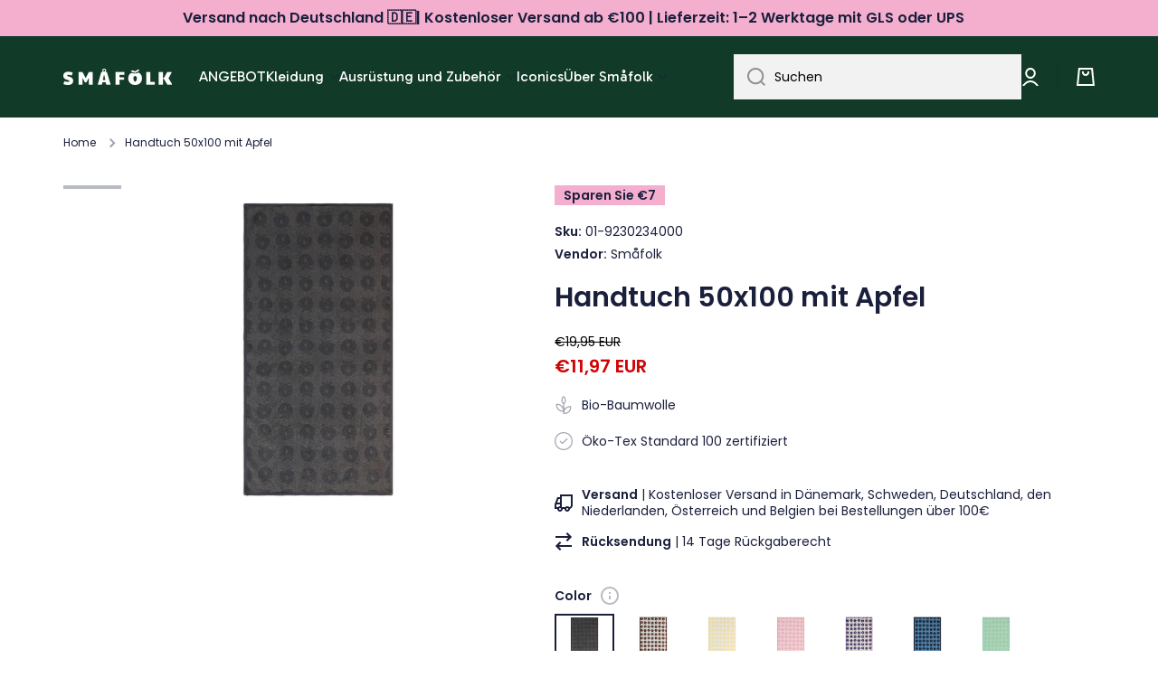

--- FILE ---
content_type: text/html; charset=utf-8
request_url: https://smafolk.de/products/towels-50-x-100-apple
body_size: 55187
content:
<!doctype html>
<html class="no-js" lang="de" data-role="main">
  <head>
  <!-- Google Tag Manager -->
<script>(function(w,d,s,l,i){w[l]=w[l]||[];w[l].push({'gtm.start':
new Date().getTime(),event:'gtm.js'});var f=d.getElementsByTagName(s)[0],
j=d.createElement(s),dl=l!='dataLayer'?'&l='+l:'';j.async=true;j.src=
'https://www.googletagmanager.com/gtm.js?id='+i+dl;f.parentNode.insertBefore(j,f);
})(window,document,'script','dataLayer','GTM-MVDFVR7');</script>
<!-- End Google Tag Manager -->
    <meta charset="utf-8">
    <meta http-equiv="X-UA-Compatible" content="IE=edge">
    <meta name="viewport" content="width=device-width,initial-scale=1">
    <meta name="theme-color" content="">
    <link rel="canonical" href="https://smafolk.de/products/towels-50-x-100-apple">
    <link rel="preconnect" href="https://cdn.shopify.com" crossorigin><link rel="icon" type="image/png" href="//smafolk.de/cdn/shop/files/Smafolk_aeble_gron_RGB_32x32.png?v=1708430432"><link rel="preconnect" href="https://fonts.shopifycdn.com" crossorigin><title>
      Handtuch 50x100 mit Apfel
 &ndash; Småfolk.de</title>

    
      <meta name="description" content="Handtuch mit Äpfeln. Das Handtuch misst 50 x 100 cm, schöne Größe zum Aufhängen an der Spüle oder in der Küche. Der Handtuch ist in einer köstlich starken Qualität aus bester Bio-Baumwolle jaccardgewebt, um die längste Haltbarkeit zu gewährleisten.">
    

    

<meta property="og:site_name" content="Småfolk.de">
<meta property="og:url" content="https://smafolk.de/products/towels-50-x-100-apple">
<meta property="og:title" content="Handtuch 50x100 mit Apfel">
<meta property="og:type" content="product">
<meta property="og:description" content="Handtuch mit Äpfeln. Das Handtuch misst 50 x 100 cm, schöne Größe zum Aufhängen an der Spüle oder in der Küche. Der Handtuch ist in einer köstlich starken Qualität aus bester Bio-Baumwolle jaccardgewebt, um die längste Haltbarkeit zu gewährleisten."><meta property="og:image" content="http://smafolk.de/cdn/shop/files/ip4b32b4ailj4qaetaer.jpg?v=1724254756">
  <meta property="og:image:secure_url" content="https://smafolk.de/cdn/shop/files/ip4b32b4ailj4qaetaer.jpg?v=1724254756">
  <meta property="og:image:width" content="1080">
  <meta property="og:image:height" content="1080"><meta property="og:price:amount" content="11,97">
  <meta property="og:price:currency" content="EUR"><meta name="twitter:card" content="summary_large_image">
<meta name="twitter:title" content="Handtuch 50x100 mit Apfel">
<meta name="twitter:description" content="Handtuch mit Äpfeln. Das Handtuch misst 50 x 100 cm, schöne Größe zum Aufhängen an der Spüle oder in der Küche. Der Handtuch ist in einer köstlich starken Qualität aus bester Bio-Baumwolle jaccardgewebt, um die längste Haltbarkeit zu gewährleisten.">

    
    <script src="//smafolk.de/cdn/shop/t/2/assets/global.js?v=23145998243451645621666714315" defer="defer"></script>
    
    <script>window.performance && window.performance.mark && window.performance.mark('shopify.content_for_header.start');</script><meta id="shopify-digital-wallet" name="shopify-digital-wallet" content="/66856976671/digital_wallets/dialog">
<meta name="shopify-checkout-api-token" content="025a95689dc78c5a2af951e5559220f1">
<meta id="in-context-paypal-metadata" data-shop-id="66856976671" data-venmo-supported="false" data-environment="production" data-locale="de_DE" data-paypal-v4="true" data-currency="EUR">
<link rel="alternate" type="application/json+oembed" href="https://smafolk.de/products/towels-50-x-100-apple.oembed">
<script async="async" src="/checkouts/internal/preloads.js?locale=de-DE"></script>
<script id="apple-pay-shop-capabilities" type="application/json">{"shopId":66856976671,"countryCode":"DK","currencyCode":"EUR","merchantCapabilities":["supports3DS"],"merchantId":"gid:\/\/shopify\/Shop\/66856976671","merchantName":"Småfolk.de","requiredBillingContactFields":["postalAddress","email","phone"],"requiredShippingContactFields":["postalAddress","email","phone"],"shippingType":"shipping","supportedNetworks":["visa","masterCard"],"total":{"type":"pending","label":"Småfolk.de","amount":"1.00"},"shopifyPaymentsEnabled":true,"supportsSubscriptions":true}</script>
<script id="shopify-features" type="application/json">{"accessToken":"025a95689dc78c5a2af951e5559220f1","betas":["rich-media-storefront-analytics"],"domain":"smafolk.de","predictiveSearch":true,"shopId":66856976671,"locale":"de"}</script>
<script>var Shopify = Shopify || {};
Shopify.shop = "smaafolk-de.myshopify.com";
Shopify.locale = "de";
Shopify.currency = {"active":"EUR","rate":"1.0"};
Shopify.country = "DE";
Shopify.theme = {"name":"Minion","id":136827142431,"schema_name":"Minion","schema_version":"1.4.0","theme_store_id":null,"role":"main"};
Shopify.theme.handle = "null";
Shopify.theme.style = {"id":null,"handle":null};
Shopify.cdnHost = "smafolk.de/cdn";
Shopify.routes = Shopify.routes || {};
Shopify.routes.root = "/";</script>
<script type="module">!function(o){(o.Shopify=o.Shopify||{}).modules=!0}(window);</script>
<script>!function(o){function n(){var o=[];function n(){o.push(Array.prototype.slice.apply(arguments))}return n.q=o,n}var t=o.Shopify=o.Shopify||{};t.loadFeatures=n(),t.autoloadFeatures=n()}(window);</script>
<script id="shop-js-analytics" type="application/json">{"pageType":"product"}</script>
<script defer="defer" async type="module" src="//smafolk.de/cdn/shopifycloud/shop-js/modules/v2/client.init-shop-cart-sync_XknANqpX.de.esm.js"></script>
<script defer="defer" async type="module" src="//smafolk.de/cdn/shopifycloud/shop-js/modules/v2/chunk.common_DvdeXi9P.esm.js"></script>
<script type="module">
  await import("//smafolk.de/cdn/shopifycloud/shop-js/modules/v2/client.init-shop-cart-sync_XknANqpX.de.esm.js");
await import("//smafolk.de/cdn/shopifycloud/shop-js/modules/v2/chunk.common_DvdeXi9P.esm.js");

  window.Shopify.SignInWithShop?.initShopCartSync?.({"fedCMEnabled":true,"windoidEnabled":true});

</script>
<script>(function() {
  var isLoaded = false;
  function asyncLoad() {
    if (isLoaded) return;
    isLoaded = true;
    var urls = ["https:\/\/ecommplugins-scripts.trustpilot.com\/v2.1\/js\/header.min.js?settings=eyJrZXkiOiIzZktkcDlhczhORlBLSm1WIiwicyI6Im5vbmUifQ==\u0026shop=smaafolk-de.myshopify.com","https:\/\/ecommplugins-trustboxsettings.trustpilot.com\/smaafolk-de.myshopify.com.js?settings=1680277817179\u0026shop=smaafolk-de.myshopify.com","\/\/www.powr.io\/powr.js?powr-token=smaafolk-de.myshopify.com\u0026external-type=shopify\u0026shop=smaafolk-de.myshopify.com","https:\/\/static.klaviyo.com\/onsite\/js\/klaviyo.js?company_id=VHqHEQ\u0026shop=smaafolk-de.myshopify.com"];
    for (var i = 0; i < urls.length; i++) {
      var s = document.createElement('script');
      s.type = 'text/javascript';
      s.async = true;
      s.src = urls[i];
      var x = document.getElementsByTagName('script')[0];
      x.parentNode.insertBefore(s, x);
    }
  };
  if(window.attachEvent) {
    window.attachEvent('onload', asyncLoad);
  } else {
    window.addEventListener('load', asyncLoad, false);
  }
})();</script>
<script id="__st">var __st={"a":66856976671,"offset":3600,"reqid":"8f8abae3-4d76-4311-ab48-6dfa670ad6c2-1768881952","pageurl":"smafolk.de\/products\/towels-50-x-100-apple","u":"a6b182dc16db","p":"product","rtyp":"product","rid":7973899600159};</script>
<script>window.ShopifyPaypalV4VisibilityTracking = true;</script>
<script id="captcha-bootstrap">!function(){'use strict';const t='contact',e='account',n='new_comment',o=[[t,t],['blogs',n],['comments',n],[t,'customer']],c=[[e,'customer_login'],[e,'guest_login'],[e,'recover_customer_password'],[e,'create_customer']],r=t=>t.map((([t,e])=>`form[action*='/${t}']:not([data-nocaptcha='true']) input[name='form_type'][value='${e}']`)).join(','),a=t=>()=>t?[...document.querySelectorAll(t)].map((t=>t.form)):[];function s(){const t=[...o],e=r(t);return a(e)}const i='password',u='form_key',d=['recaptcha-v3-token','g-recaptcha-response','h-captcha-response',i],f=()=>{try{return window.sessionStorage}catch{return}},m='__shopify_v',_=t=>t.elements[u];function p(t,e,n=!1){try{const o=window.sessionStorage,c=JSON.parse(o.getItem(e)),{data:r}=function(t){const{data:e,action:n}=t;return t[m]||n?{data:e,action:n}:{data:t,action:n}}(c);for(const[e,n]of Object.entries(r))t.elements[e]&&(t.elements[e].value=n);n&&o.removeItem(e)}catch(o){console.error('form repopulation failed',{error:o})}}const l='form_type',E='cptcha';function T(t){t.dataset[E]=!0}const w=window,h=w.document,L='Shopify',v='ce_forms',y='captcha';let A=!1;((t,e)=>{const n=(g='f06e6c50-85a8-45c8-87d0-21a2b65856fe',I='https://cdn.shopify.com/shopifycloud/storefront-forms-hcaptcha/ce_storefront_forms_captcha_hcaptcha.v1.5.2.iife.js',D={infoText:'Durch hCaptcha geschützt',privacyText:'Datenschutz',termsText:'Allgemeine Geschäftsbedingungen'},(t,e,n)=>{const o=w[L][v],c=o.bindForm;if(c)return c(t,g,e,D).then(n);var r;o.q.push([[t,g,e,D],n]),r=I,A||(h.body.append(Object.assign(h.createElement('script'),{id:'captcha-provider',async:!0,src:r})),A=!0)});var g,I,D;w[L]=w[L]||{},w[L][v]=w[L][v]||{},w[L][v].q=[],w[L][y]=w[L][y]||{},w[L][y].protect=function(t,e){n(t,void 0,e),T(t)},Object.freeze(w[L][y]),function(t,e,n,w,h,L){const[v,y,A,g]=function(t,e,n){const i=e?o:[],u=t?c:[],d=[...i,...u],f=r(d),m=r(i),_=r(d.filter((([t,e])=>n.includes(e))));return[a(f),a(m),a(_),s()]}(w,h,L),I=t=>{const e=t.target;return e instanceof HTMLFormElement?e:e&&e.form},D=t=>v().includes(t);t.addEventListener('submit',(t=>{const e=I(t);if(!e)return;const n=D(e)&&!e.dataset.hcaptchaBound&&!e.dataset.recaptchaBound,o=_(e),c=g().includes(e)&&(!o||!o.value);(n||c)&&t.preventDefault(),c&&!n&&(function(t){try{if(!f())return;!function(t){const e=f();if(!e)return;const n=_(t);if(!n)return;const o=n.value;o&&e.removeItem(o)}(t);const e=Array.from(Array(32),(()=>Math.random().toString(36)[2])).join('');!function(t,e){_(t)||t.append(Object.assign(document.createElement('input'),{type:'hidden',name:u})),t.elements[u].value=e}(t,e),function(t,e){const n=f();if(!n)return;const o=[...t.querySelectorAll(`input[type='${i}']`)].map((({name:t})=>t)),c=[...d,...o],r={};for(const[a,s]of new FormData(t).entries())c.includes(a)||(r[a]=s);n.setItem(e,JSON.stringify({[m]:1,action:t.action,data:r}))}(t,e)}catch(e){console.error('failed to persist form',e)}}(e),e.submit())}));const S=(t,e)=>{t&&!t.dataset[E]&&(n(t,e.some((e=>e===t))),T(t))};for(const o of['focusin','change'])t.addEventListener(o,(t=>{const e=I(t);D(e)&&S(e,y())}));const B=e.get('form_key'),M=e.get(l),P=B&&M;t.addEventListener('DOMContentLoaded',(()=>{const t=y();if(P)for(const e of t)e.elements[l].value===M&&p(e,B);[...new Set([...A(),...v().filter((t=>'true'===t.dataset.shopifyCaptcha))])].forEach((e=>S(e,t)))}))}(h,new URLSearchParams(w.location.search),n,t,e,['guest_login'])})(!0,!0)}();</script>
<script integrity="sha256-4kQ18oKyAcykRKYeNunJcIwy7WH5gtpwJnB7kiuLZ1E=" data-source-attribution="shopify.loadfeatures" defer="defer" src="//smafolk.de/cdn/shopifycloud/storefront/assets/storefront/load_feature-a0a9edcb.js" crossorigin="anonymous"></script>
<script data-source-attribution="shopify.dynamic_checkout.dynamic.init">var Shopify=Shopify||{};Shopify.PaymentButton=Shopify.PaymentButton||{isStorefrontPortableWallets:!0,init:function(){window.Shopify.PaymentButton.init=function(){};var t=document.createElement("script");t.src="https://smafolk.de/cdn/shopifycloud/portable-wallets/latest/portable-wallets.de.js",t.type="module",document.head.appendChild(t)}};
</script>
<script data-source-attribution="shopify.dynamic_checkout.buyer_consent">
  function portableWalletsHideBuyerConsent(e){var t=document.getElementById("shopify-buyer-consent"),n=document.getElementById("shopify-subscription-policy-button");t&&n&&(t.classList.add("hidden"),t.setAttribute("aria-hidden","true"),n.removeEventListener("click",e))}function portableWalletsShowBuyerConsent(e){var t=document.getElementById("shopify-buyer-consent"),n=document.getElementById("shopify-subscription-policy-button");t&&n&&(t.classList.remove("hidden"),t.removeAttribute("aria-hidden"),n.addEventListener("click",e))}window.Shopify?.PaymentButton&&(window.Shopify.PaymentButton.hideBuyerConsent=portableWalletsHideBuyerConsent,window.Shopify.PaymentButton.showBuyerConsent=portableWalletsShowBuyerConsent);
</script>
<script data-source-attribution="shopify.dynamic_checkout.cart.bootstrap">document.addEventListener("DOMContentLoaded",(function(){function t(){return document.querySelector("shopify-accelerated-checkout-cart, shopify-accelerated-checkout")}if(t())Shopify.PaymentButton.init();else{new MutationObserver((function(e,n){t()&&(Shopify.PaymentButton.init(),n.disconnect())})).observe(document.body,{childList:!0,subtree:!0})}}));
</script>
<link id="shopify-accelerated-checkout-styles" rel="stylesheet" media="screen" href="https://smafolk.de/cdn/shopifycloud/portable-wallets/latest/accelerated-checkout-backwards-compat.css" crossorigin="anonymous">
<style id="shopify-accelerated-checkout-cart">
        #shopify-buyer-consent {
  margin-top: 1em;
  display: inline-block;
  width: 100%;
}

#shopify-buyer-consent.hidden {
  display: none;
}

#shopify-subscription-policy-button {
  background: none;
  border: none;
  padding: 0;
  text-decoration: underline;
  font-size: inherit;
  cursor: pointer;
}

#shopify-subscription-policy-button::before {
  box-shadow: none;
}

      </style>
<script id="sections-script" data-sections="main-product,footer" defer="defer" src="//smafolk.de/cdn/shop/t/2/compiled_assets/scripts.js?v=780"></script>
<script>window.performance && window.performance.mark && window.performance.mark('shopify.content_for_header.end');</script>
    <script>
function feedback() {
  const p = window.Shopify.customerPrivacy;
  console.log(`Tracking ${p.userCanBeTracked() ? "en" : "dis"}abled`);
}
window.Shopify.loadFeatures(
  [
    {
      name: "consent-tracking-api",
      version: "0.1",
    },
  ],
  function (error) {
    if (error) throw error;
    if ("Cookiebot" in window)
      window.Shopify.customerPrivacy.setTrackingConsent({
        "analytics": false,
        "marketing": false,
        "preferences": false,
        "sale_of_data": false,
      }, () => console.log("Awaiting consent")
    );
  }
);
window.addEventListener("CookiebotOnConsentReady", function () {
  const C = Cookiebot.consent;
  window.Shopify.customerPrivacy.setTrackingConsent({
      "analytics": C["statistics"],
      "marketing": C["marketing"],
      "preferences": C["preferences"],
      "sale_of_data": C["marketing"],
    }, () => console.log("Consent captured")
  );
});
</script>

    
    <style data-shopify>    
      @font-face {
  font-family: Poppins;
  font-weight: 400;
  font-style: normal;
  font-display: swap;
  src: url("//smafolk.de/cdn/fonts/poppins/poppins_n4.0ba78fa5af9b0e1a374041b3ceaadf0a43b41362.woff2") format("woff2"),
       url("//smafolk.de/cdn/fonts/poppins/poppins_n4.214741a72ff2596839fc9760ee7a770386cf16ca.woff") format("woff");
}

@font-face {
  font-family: Poppins;
  font-weight: 600;
  font-style: normal;
  font-display: swap;
  src: url("//smafolk.de/cdn/fonts/poppins/poppins_n6.aa29d4918bc243723d56b59572e18228ed0786f6.woff2") format("woff2"),
       url("//smafolk.de/cdn/fonts/poppins/poppins_n6.5f815d845fe073750885d5b7e619ee00e8111208.woff") format("woff");
}

@font-face {
  font-family: Poppins;
  font-weight: 400;
  font-style: italic;
  font-display: swap;
  src: url("//smafolk.de/cdn/fonts/poppins/poppins_i4.846ad1e22474f856bd6b81ba4585a60799a9f5d2.woff2") format("woff2"),
       url("//smafolk.de/cdn/fonts/poppins/poppins_i4.56b43284e8b52fc64c1fd271f289a39e8477e9ec.woff") format("woff");
}

      @font-face {
  font-family: Poppins;
  font-weight: 600;
  font-style: italic;
  font-display: swap;
  src: url("//smafolk.de/cdn/fonts/poppins/poppins_i6.bb8044d6203f492888d626dafda3c2999253e8e9.woff2") format("woff2"),
       url("//smafolk.de/cdn/fonts/poppins/poppins_i6.e233dec1a61b1e7dead9f920159eda42280a02c3.woff") format("woff");
}

      @font-face {
  font-family: Poppins;
  font-weight: 600;
  font-style: normal;
  font-display: swap;
  src: url("//smafolk.de/cdn/fonts/poppins/poppins_n6.aa29d4918bc243723d56b59572e18228ed0786f6.woff2") format("woff2"),
       url("//smafolk.de/cdn/fonts/poppins/poppins_n6.5f815d845fe073750885d5b7e619ee00e8111208.woff") format("woff");
}

    
      :root {
    	--duration-short: .2s;
        --duration-medium: .3s;
    	--duration-large: .5s;
    	--animation-bezier: ease;
    	--zoom-animation-bezier: cubic-bezier(.15,.75,.5,1);
    
        --animation-type: cubic-bezier(0, 0, 0.3, 1);
        --animation-time: .5s;

        --product-thumbnail_move-up: 0.35s;
        --product-thumbnail_move-up_type: linear;
        --product-thumbnail-button_opacity_hover: 0.15s;
        --product-thumbnail-button_opacity_over: 0.3s;
        --product-thumbnail-button_opacity_type: linear;
        --product-thumbnail-button_move: 0.35s;
        --product-thumbnail-button_move_type: linear;

        --font-heading-family: Poppins, sans-serif;
        --font-heading-style: normal;
        --font-heading-weight: 600;
    
        --font-body-family: Poppins, sans-serif;
        --font-body-style: normal;
        --font-body-weight: 400;
    	--font-body-bold-weight: 600;
    	--font-button-weight: 400;
    
    	--font-heading-scale: 1.0;
        --font-body-scale: 1.0;
    
        --font-body-size: calc(16px * var(--font-body-scale));
        --font-body-line-height: 130%;
        --font-body2-size: calc(14px * var(--font-body-scale));
        --font-body2-line-height: 130%;
        --font-body3-size: calc(12px * var(--font-body-scale));
        --font-body3-line-height: 130%;
        --font-body4-size: calc(10px * var(--font-body-scale));
        --font-body4-line-height: 130%;

        --color-body-background: #ffffff;
        --color-secondary-background: #e6f7ee;
      	--color-section-background: var(--color-secondary-background);--color-simple-dropdown: #ffffff;
    	--color-vertical-menu-dropdown: #ffffff;

        --color-base:#1a1f3c;
    	--color-base-rgb: 26, 31, 60;
        --color-accent:#1a1f3c;
        --color-subheading: var(--color-accent);
        --color-text-link:#e33365;

        --color-price: #000000;
        --color-old-price: #d20404;
        --color-lines-borders: rgba(26, 31, 60, 0.3);
        --color-input-background: #f2f2f2;
        --color-input-text: #000000;
        --color-input-background-active: var(--color-body-background);
        --opacity-icons: 0.4;

    	--mobile-focus-color: rgba(26, 31, 60, 0.04);

    	--shadow: 0px 4px 20px rgba(22, 19, 69, 0.13);--auto-text-color-button-light:#ffffff;
    	--auto-text-color-button-dark:var(--color-base);
    	--auto-input-color-active-border-light: rgba(255,255,255,0.3);
    	--auto-input-color-active-border-dark:rgba(var(--color-base-rgb),0.3);--auto-text-color-input-light:#ffffff;
    	--auto-text-color-input-dark:var(--color-input-text);--auto-text-color-accent: #ffffff
   		
;--auto-text-color--with-base-color: #ffffff;--radius: 0px;
    	--radius-input: 0px;
    	--radius-button: 0px;
    	--radius-badge:0;
    	--radius-checkbox:0;

        --color-badge-1:#f4aece;--color-badge-1-text: var(--auto-text-color-button-dark);--color-badge-2:#ef6c00;--color-badge-2-text: var(--auto-text-color-button-light);--color-badge-3:#303737;--color-badge-3-text: var(--auto-text-color-button-light);--color-free-delivery-bar: #99D5CF;
      
    	--color-error: #d20404;
    
        --form_field-height: 50px;

        --page-width: 1600px;
        --page-padding: 20px;

        --sections-top-spacing: 100px;
    	--sections-top-spacing-mobile: 80px;
		--sections-top-spacing--medium: 80px;
    	--sections-top-spacing--medium-mobile: 60px;
		--sections-top-spacing--small: 40px;
    	--sections-top-spacing--small-mobile: 40px;

        --padding1: 10px;
        --padding2: 20px;
        --padding3: 30px;
        --padding4: 40px;
    	--padding5: 60px;
      }

      *,
      *::before,
      *::after {
      	box-sizing: border-box;
      }
      html {
        box-sizing: border-box;
        height: 100%;
     	-webkit-tap-highlight-color: transparent;
    	scroll-behavior: smooth;
      }
      body {
        display: grid;
        grid-template-rows: auto auto 1fr auto;
        grid-template-columns: 100%;
        min-height: 100%;
        margin: 0;
        font-size: var(--font-body-size);
        line-height: var(--font-body-line-height);
        color: var(--color-base);
    	background: var(--color-body-background);
        font-family: var(--font-body-family);
        font-style: var(--font-body-style);
        font-weight: var(--font-body-weight);
        -webkit-text-size-adjust: none;
    	text-size-adjust: none;
    	overflow-x: hidden;
      }.btn{
        --background: var(--color-accent);--color: var(--auto-text-color-button-light);
    	--fill: var(--auto-text-color-button-light);}.btn--secondary{
        --background: var(--color-base);--color: var(--auto-text-color-button-light);
    	--fill: var(--auto-text-color-button-light);}
    
    .visually-hidden {
      position: absolute!important;
      overflow: hidden;
      margin: -1px;
      border: 0;
      clip: rect(0 0 0 0);
      word-wrap: normal!important;
    }
    .visually-hidden:not(:focus),
    .visually-hidden:not(:focus-visible){
      width: 1px;
      height: 1px;
      padding: 0;
    }
    .announcement-bar{
      opacity:0;
    }
    .popup-modal{
      display: none;
    }.js #MainContent{
      opacity:0;
      transition: opacity 1s var(--animation-bezier);
    }
    .js.dom-loaded #MainContent{
      opacity:1;
    }</style>

    <link href="//smafolk.de/cdn/shop/t/2/assets/base.css?v=97831823778445142101712915842" rel="stylesheet" type="text/css" media="all" />
<link rel="preload" as="font" href="//smafolk.de/cdn/fonts/poppins/poppins_n4.0ba78fa5af9b0e1a374041b3ceaadf0a43b41362.woff2" type="font/woff2" crossorigin><link rel="preload" as="font" href="//smafolk.de/cdn/fonts/poppins/poppins_n6.aa29d4918bc243723d56b59572e18228ed0786f6.woff2" type="font/woff2" crossorigin><link rel="stylesheet" href="//smafolk.de/cdn/shop/t/2/assets/component-predictive-search.css?v=132900450566672430391666714315" media="print" onload="this.media='all'"><script>
      document.documentElement.className = document.documentElement.className.replace('no-js', 'js');
      if (Shopify.designMode) {
        document.documentElement.classList.add('shopify-design-mode');
      }
      document.addEventListener("DOMContentLoaded", function(event) {
        document.documentElement.classList.add('dom-loaded');
      });
    </script>
  
<script>
    
    
    
    
    var gsf_conversion_data = {page_type : 'product', event : 'view_item', data : {product_data : [{variant_id : 43676913139999, product_id : 7973899600159, name : "Handtuch 50x100 mit Apfel", price : "11.97", currency : "EUR", sku : "01-9230234000", brand : "Småfolk", variant : "Wild Dove / OZ", category : "Badezeit", quantity : "40" }], total_price : "11.97", shop_currency : "EUR"}};
    
</script>
<script type="text/javascript">
  window.dataLayer = window.dataLayer || [];

  window.appStart = function(){
	

	window.productPageHandle = function(){
  	var productName = "Handtuch 50x100 mit Apfel";
  	var productId = "7973899600159";
  	var productPrice = "11,97";
  	var productBrand = "Småfolk";
  	var productCollection = "Angebot"

  	window.dataLayer.push({
    	event: 'view_item',
    	item_name: productName,
    	item_id: productId,
    	price: productPrice,
    	item_brand: productBrand,
    	item_category: productCollection,
  	});
	};

	
   	 productPageHandle()
	
  }

  appStart();
</script>


                      <script src="//smafolk.de/cdn/shop/t/2/assets/bss-file-configdata.js?v=19453381437224918031695018992" type="text/javascript"></script> <script src="//smafolk.de/cdn/shop/t/2/assets/bss-file-configdata-banner.js?v=151034973688681356691693578453" type="text/javascript"></script> <script src="//smafolk.de/cdn/shop/t/2/assets/bss-file-configdata-popup.js?v=173992696638277510541693578454" type="text/javascript"></script><script>
                if (typeof BSS_PL == 'undefined') {
                    var BSS_PL = {};
                }
                var bssPlApiServer = "https://product-labels-pro.bsscommerce.com";
                BSS_PL.customerTags = 'null';
                BSS_PL.customerId = 'null';
                BSS_PL.configData = configDatas;
                BSS_PL.configDataBanner = configDataBanners ? configDataBanners : [];
                BSS_PL.configDataPopup = configDataPopups ? configDataPopups : [];
                BSS_PL.storeId = 37595;
                BSS_PL.currentPlan = "ten_usd";
                BSS_PL.storeIdCustomOld = "10678";
                BSS_PL.storeIdOldWIthPriority = "12200";
                BSS_PL.apiServerProduction = "https://product-labels-pro.bsscommerce.com";
                
                BSS_PL.integration = {"laiReview":{"status":0,"config":[]}}
                </script>
            <style>
.homepage-slideshow .slick-slide .bss_pl_img {
    visibility: hidden !important;
}
</style>
                        <!-- BEGIN app block: shopify://apps/geo-pro-geolocation/blocks/geopro/16fc5313-7aee-4e90-ac95-f50fc7c8b657 --><!-- This snippet is used to load Geo:Pro data on the storefront -->
<meta class='geo-ip' content='[base64]'>
<!-- This snippet initializes the plugin -->
<script async>
  try {
    const loadGeoPro=()=>{let e=e=>{if(!e||e.isCrawler||"success"!==e.message){window.geopro_cancel="1";return}let o=e.isAdmin?"el-geoip-location-admin":"el-geoip-location",s=Date.now()+864e5;localStorage.setItem(o,JSON.stringify({value:e.data,expires:s})),e.isAdmin&&localStorage.setItem("el-geoip-admin",JSON.stringify({value:"1",expires:s}))},o=new XMLHttpRequest;o.open("GET","https://geo.geoproapp.com?x-api-key=91e359ab7-2b63-539e-1de2-c4bf731367a7",!0),o.responseType="json",o.onload=()=>e(200===o.status?o.response:null),o.send()},load=!["el-geoip-location-admin","el-geoip-location"].some(e=>{try{let o=JSON.parse(localStorage.getItem(e));return o&&o.expires>Date.now()}catch(s){return!1}});load&&loadGeoPro();
  } catch(e) {
    console.warn('Geo:Pro error', e);
    window.geopro_cancel = '1';
  }
</script>
<script src="https://cdn.shopify.com/extensions/019b746b-26da-7a64-a671-397924f34f11/easylocation-195/assets/easylocation-storefront.min.js" type="text/javascript" async></script>


<!-- END app block --><!-- BEGIN app block: shopify://apps/smart-filter-search/blocks/app-embed/5cc1944c-3014-4a2a-af40-7d65abc0ef73 --><link href="https://cdn.shopify.com/extensions/019bd90b-08a6-7d5f-862f-9932320bd8db/smart-product-filters-609/assets/globo.filter.min.js" as="script" rel="preload">
<link rel="preconnect" href="https://filter-eu8.globo.io" crossorigin>
<link rel="dns-prefetch" href="https://filter-eu8.globo.io"><link rel="stylesheet" href="https://cdn.shopify.com/extensions/019bd90b-08a6-7d5f-862f-9932320bd8db/smart-product-filters-609/assets/globo.search.css" media="print" onload="this.media='all'">

<meta id="search_terms_value" content="" />
<!-- BEGIN app snippet: global.variables --><script>
  window.shopCurrency = "EUR";
  window.shopCountry = "DK";
  window.shopLanguageCode = "de";

  window.currentCurrency = "EUR";
  window.currentCountry = "DE";
  window.currentLanguageCode = "de";

  window.shopCustomer = false

  window.useCustomTreeTemplate = false;
  window.useCustomProductTemplate = false;

  window.GloboFilterRequestOrigin = "https://smafolk.de";
  window.GloboFilterShopifyDomain = "smaafolk-de.myshopify.com";
  window.GloboFilterSFAT = "";
  window.GloboFilterSFApiVersion = "2025-04";
  window.GloboFilterProxyPath = "/apps/globofilters";
  window.GloboFilterRootUrl = "";
  window.GloboFilterTranslation = {"search":{"suggestions":"Suggestions","collections":"Collections","pages":"Pages","product":"Product","products":"Products","view_all":"Search for","view_all_products":"View all products","not_found":"Sorry, nothing found for","product_not_found":"No products were found","no_result_keywords_suggestions_title":"Popular searches","no_result_products_suggestions_title":"However, You may like","zero_character_keywords_suggestions_title":"Suggestions","zero_character_popular_searches_title":"Popular searches","zero_character_products_suggestions_title":"Trending products"},"form":{"heading":"Search products","select":"-- Select --","search":"Search","submit":"Search","clear":"Clear"},"filter":{"filter_by":"Filter By","clear_all":"Clear All","view":"View","clear":"Clear","in_stock":"In Stock","out_of_stock":"Out of Stock","ready_to_ship":"Ready to ship","search":"Search options","choose_values":"Choose values"},"sort":{"sort_by":"Sort By","manually":"Featured","availability_in_stock_first":"Availability","relevance":"Relevance","best_selling":"Bestseller","alphabetically_a_z":"Alphabetisch, A-Z","alphabetically_z_a":"Alphabetisch, Z-A","price_low_to_high":"Günstigste zuerst","price_high_to_low":"Teuerste zuerst","date_new_to_old":"Neueste zuerst","date_old_to_new":"Date, old to new","sale_off":"% Sale off"},"product":{"add_to_cart":"Add to cart","unavailable":"Unavailable","sold_out":"Sold out","sale":"Sale","load_more":"Load more","limit":"Show","search":"Search products","no_results":"Sorry, there are no products in this collection"}};
  window.isMultiCurrency =false;
  window.globoEmbedFilterAssetsUrl = 'https://cdn.shopify.com/extensions/019bd90b-08a6-7d5f-862f-9932320bd8db/smart-product-filters-609/assets/';
  window.assetsUrl = window.globoEmbedFilterAssetsUrl;
  window.GloboMoneyFormat = "€{{amount_with_comma_separator}}";
</script><!-- END app snippet -->
<script type="text/javascript" hs-ignore data-ccm-injected>
document.getElementsByTagName('html')[0].classList.add('spf-filter-loading', 'spf-has-filter');
window.enabledEmbedFilter = true;
window.sortByRelevance = false;
window.moneyFormat = "€{{amount_with_comma_separator}}";
window.GloboMoneyWithCurrencyFormat = "€{{amount_with_comma_separator}} EUR";
window.filesUrl = '//smafolk.de/cdn/shop/files/';
window.GloboThemesInfo ={"136767013151":{"id":136767013151,"name":"Dawn","theme_store_id":887,"theme_name":"Dawn"},"136827142431":{"id":136827142431,"name":"Minion","theme_store_id":1571,"theme_name":"Minion","theme_version":"1.4.0"}};



var GloboEmbedFilterConfig = {
api: {filterUrl: "https://filter-eu8.globo.io/filter",searchUrl: "https://filter-eu8.globo.io/search", url: "https://filter-eu8.globo.io"},
shop: {
name: "Småfolk.de",
url: "https://smafolk.de",
domain: "smaafolk-de.myshopify.com",
locale: "de",
cur_locale: "de",
predictive_search_url: "/search/suggest",
country_code: "DK",
root_url: "",
cart_url: "/cart",
search_url: "/search",
cart_add_url: "/cart/add",
search_terms_value: "",
product_image: {width: 400, height: 400},
no_image_url: "https://cdn.shopify.com/s/images/themes/product-1.png",
swatches: [],
swatchConfig: {"enable":true,"label":["size"]},
enableRecommendation: false,
hideOneValue: false,
newUrlStruct: true,
newUrlForSEO: false,redirects: [],
images: {},
settings: {"color_base":"#1a1f3c","color_accent":"#1a1f3c","color_background":"#ffffff","color_secondary_background":"#e6f7ee","color_price":"#000000","color_save_price":"#d20404","color_save_badge":"#f4aece","color_featured_badge":"#ef6c00","color_soldout_badge":"#303737","color_input_background":"#f2f2f2","color_input_text":"#000000","icon_opacity":40,"image_overlay_color":"#000000","color_alert":"#d20404","color_text_link":"#e33365","type_header_font":{"error":"json not allowed for this object"},"heading_scale":100,"type_body_font":{"error":"json not allowed for this object"},"body_scale":100,"buttons_font_weight":"font-weight-normal","enable_breadcrumb":true,"animate_content_show":true,"animate_image_show":false,"enable_zoom_animation":false,"product_card_image_resize":"cover","roundness":0,"roundness_input_buttons":0,"headings_uppercase":false,"buttons_uppercase":false,"external_links_in_new_tab":false,"page_width":1600,"spacing_grid_horizontal":20,"swatches_design":"image","variants_names":"Color","css_colors":"black:#000000,\nwhite:#FFFFFF,\nbeige:#CFB695,\nred:#F44336,\npink:#E91E63,\npurple:#9C27B0,\ndeep purple:#673AB7,\nviolet:#C11FDD,\nindigo:#3F51B5,\nblue:#2196F3,\nlight blue:#03A9F4,\ncyan:#00BCD4,\nteal:#009688,\ngreen:#4CAF50,\nlight green:#8BC34A,\nlime:#CDDC39,\nyellow:#FFEB3B,\namber:#FFC107,\nAorange:#FF9800,\ndeep orange:#FF5722,\nbrown:#795548,\ngrey:#9E9E9E,\nblue grey:#607D8B","enable_color_swatches":true,"catalog_mode":false,"terms_and_condition_checkbox":false,"continue_shopping_link":null,"cart_icon":"bag","show_free_delivery":true,"free_delivery_price":"100","color_free_delivery_bar":"#99D5CF","show_age_verification_popup":false,"social_media_1":"https:\/\/www.instagram.com\/s_m_a_f_o_l_k\/?hl=en","social_media_2":"https:\/\/facebook.com\/smafolk","social_media_3":"","social_media_4":"","social_media_5":"","social_media_6":"","social_media_7":"","social_media_8":"","social_media_9":"","social_media_10":"","predictive_search_enabled":true,"predictive_search_show_vendor":true,"predictive_search_show_price":true,"favicon":"\/\/smafolk.de\/cdn\/shop\/files\/Smafolk_aeble_gron_RGB.png?v=1708430432","currency_code_enabled":true,"checkout_logo_image":"\/\/smafolk.de\/cdn\/shop\/files\/smaafolk_logo.png?v=1666725739","checkout_logo_position":"left","checkout_logo_size":"medium","checkout_body_background_color":"#fff","checkout_input_background_color_mode":"white","checkout_sidebar_background_color":"#fafafa","checkout_heading_font":"-apple-system, BlinkMacSystemFont, 'Segoe UI', Roboto, Helvetica, Arial, sans-serif, 'Apple Color Emoji', 'Segoe UI Emoji', 'Segoe UI Symbol'","checkout_body_font":"-apple-system, BlinkMacSystemFont, 'Segoe UI', Roboto, Helvetica, Arial, sans-serif, 'Apple Color Emoji', 'Segoe UI Emoji', 'Segoe UI Symbol'","checkout_accent_color":"#1878b9","checkout_button_color":"#1878b9","checkout_error_color":"#e22120","mobile_grid":"6","color_icons":"#fff","secondary_background":"#f6f7fa","colors_solid_button_labels":"rgba(0,0,0,0)","colors_accent_1":"#121212","colors_accent_2":"#334FB4","colors_text":"#121212","colors_outline_button_labels":"#121212","colors_background_1":"#FFFFFF","colors_background_2":"#F3F3F3","customer_layout":"customer_area"},
gridSettings: {"layout":"app","useCustomTemplate":false,"useCustomTreeTemplate":false,"skin":2,"limits":[12,16,18,24,48],"productsPerPage":18,"sorts":["sale-descending","best-selling","price-ascending","price-descending","created-descending"],"noImageUrl":"https:\/\/cdn.shopify.com\/s\/images\/themes\/product-1.png","imageWidth":"400","imageHeight":"400","imageRatio":100,"imageSize":"400_400","alignment":"left","hideOneValue":false,"elements":["soldoutLabel","saleLabel","swatch","price","secondImage"],"saleLabelClass":" sale-percent","saleMode":2,"gridItemClass":"spf-col-xl-3 spf-col-lg-3 spf-col-md-6 spf-col-sm-6 spf-col-6","swatchClass":"","swatchConfig":{"enable":true,"label":["size"]},"variant_redirect":false,"showSelectedVariantInfo":true},
home_filter: false,
page: "product",
sorts: ["sale-descending","best-selling","price-ascending","price-descending","created-descending"],
limits: [12,16,18,24,48],
cache: true,
layout: "app",
marketTaxInclusion: false,
priceTaxesIncluded: true,
customerTaxesIncluded: true,
useCustomTemplate: false,
hasQuickviewTemplate: false
},
analytic: {"enableViewProductAnalytic":true,"enableSearchAnalytic":true,"enableFilterAnalytic":true,"enableATCAnalytic":false},
taxes: [],
special_countries: null,
adjustments: false,
year_make_model: {
id: 0,
prefix: "gff_",
heading: "",
showSearchInput: false,
showClearAllBtn: false
},
filter: {
id:3314,
prefix: "gf_",
layout: 2,
useThemeFilterCss: false,
sublayout: 1,
showCount: true,
showRefine: true,
refineSettings: {"style":"square","positions":["sidebar_mobile","sidebar_desktop","toolbar_mobile"],"color":"#000000","iconColor":"#959595","bgColor":"#E8E8E8"},
isLoadMore: 0,
filter_on_search_page: true
},
search:{
enable: true,
zero_character_suggestion: false,
pages_suggestion: {enable:false,limit:5},
keywords_suggestion: {enable:true,limit:10},
articles_suggestion: {enable:false,limit:5},
layout: 1,
product_list_layout: "grid",
elements: ["price"]
},
collection: {
id:0,
handle:'',
sort: "sale-descending",
vendor: null,
tags: null,
type: null,
term: document.getElementById("search_terms_value") != null ? document.getElementById("search_terms_value").content : "",
limit: 18,
settings: null,
products_count: 0,
enableCollectionSearch: true,
displayTotalProducts: true,
excludeTags:null,
showSelectedVariantInfo: true
},
selector: {products: ""}
}
</script>
<script>
try {} catch (error) {}
</script>
<script src="https://cdn.shopify.com/extensions/019bd90b-08a6-7d5f-862f-9932320bd8db/smart-product-filters-609/assets/globo.filter.themes.min.js" defer></script><link rel="preconnect" href="https://fonts.googleapis.com">
<link rel="preconnect" href="https://fonts.gstatic.com" crossorigin>
<link href="https://fonts.googleapis.com/css?family=Poppins:400&display=swap" rel="stylesheet"><style>.gf-block-title h3, 
.gf-block-title .h3,
.gf-form-input-inner label {
  font-size: 16px !important;
  color: #3a3a3a !important;
  text-transform: uppercase !important;
  font-weight: bold !important;
}
.gf-option-block .gf-btn-show-more{
  font-size: 16px !important;
  text-transform: none !important;
  font-weight: normal !important;
}
.gf-option-block ul li a, 
.gf-option-block ul li button, 
.gf-option-block ul li a span.gf-count,
.gf-option-block ul li button span.gf-count,
.gf-clear, 
.gf-clear-all, 
.selected-item.gf-option-label a,
.gf-form-input-inner select,
.gf-refine-toggle{
  font-size: 16px !important;
  color: #000000 !important;
  text-transform: none !important;
  font-weight: normal !important;
}

.gf-refine-toggle-mobile,
.gf-form-button-group button {
  font-size: 16px !important;
  text-transform: none !important;
  font-weight: normal !important;
  color: #3a3a3a !important;
  border: 1px solid #bfbfbf !important;
  background: #ffffff !important;
}
.gf-option-block-box-rectangle.gf-option-block ul li.gf-box-rectangle a,
.gf-option-block-box-rectangle.gf-option-block ul li.gf-box-rectangle button {
  border-color: #000000 !important;
}
.gf-option-block-box-rectangle.gf-option-block ul li.gf-box-rectangle a.checked,
.gf-option-block-box-rectangle.gf-option-block ul li.gf-box-rectangle button.checked{
  color: #fff !important;
  background-color: #000000 !important;
}
@media (min-width: 768px) {
  .gf-option-block-box-rectangle.gf-option-block ul li.gf-box-rectangle button:hover,
  .gf-option-block-box-rectangle.gf-option-block ul li.gf-box-rectangle a:hover {
    color: #fff !important;
    background-color: #000000 !important;	
  }
}
.gf-option-block.gf-option-block-select select {
  color: #000000 !important;
}

#gf-form.loaded, .gf-YMM-forms.loaded {
  background: #FFFFFF !important;
}
#gf-form h2, .gf-YMM-forms h2 {
  color: #3a3a3a !important;
}
#gf-form label, .gf-YMM-forms label{
  color: #3a3a3a !important;
}
.gf-form-input-wrapper select, 
.gf-form-input-wrapper input{
  border: 1px solid #DEDEDE !important;
  background-color: #FFFFFF !important;
  border-radius: 0px !important;
}
#gf-form .gf-form-button-group button, .gf-YMM-forms .gf-form-button-group button{
  color: #FFFFFF !important;
  background: #3a3a3a !important;
  border-radius: 0px !important;
}

.spf-product-card.spf-product-card__template-3 .spf-product__info.hover{
  background: #FFFFFF;
}
a.spf-product-card__image-wrapper{
  padding-top: 100%;
}
.h4.spf-product-card__title a{
  color: rgba(64, 68, 78, 1);
  font-size: 16px;
   font-family: inherit;     font-style: normal;
  text-transform: none;
}
.h4.spf-product-card__title a:hover{
  color: rgba(64, 68, 78, 1);
}
.spf-product-card button.spf-product__form-btn-addtocart{
  font-size: 14px;
   font-family: inherit;   font-weight: normal;   font-style: normal;   text-transform: none;
}
.spf-product-card button.spf-product__form-btn-addtocart,
.spf-product-card.spf-product-card__template-4 a.open-quick-view,
.spf-product-card.spf-product-card__template-5 a.open-quick-view,
#gfqv-btn{
  color: #FFFFFF !important;
  border: 1px solid #333333 !important;
  background: #333333 !important;
}
.spf-product-card button.spf-product__form-btn-addtocart:hover,
.spf-product-card.spf-product-card__template-4 a.open-quick-view:hover,
.spf-product-card.spf-product-card__template-5 a.open-quick-view:hover{
  color: #FFFFFF !important;
  border: 1px solid #000000 !important;
  background: #000000 !important;
}
span.spf-product__label.spf-product__label-soldout{
  color: rgba(0, 0, 0, 1);
  background: rgba(244, 244, 244, 1);
}
span.spf-product__label.spf-product__label-sale{
  color: rgba(0, 0, 0, 1);
  background: rgba(244, 174, 206, 1);
}
.spf-product-card__vendor a{
  color: #969595;
  font-size: 13px;
  font-family: "Poppins", sans-serif;   font-weight: 400;   font-style: normal; }
.spf-product-card__vendor a:hover{
  color: #969595;
}
.spf-product-card__price-wrapper{
  font-size: 16px;
}
.spf-image-ratio{
  padding-top:100% !important;
}
.spf-product-card__oldprice,
.spf-product-card__saleprice,
.spf-product-card__price,
.gfqv-product-card__oldprice,
.gfqv-product-card__saleprice,
.gfqv-product-card__price
{
  font-size: 16px;
   font-family: inherit;   font-weight: normal;   font-style: normal; }

span.spf-product-card__price, span.gfqv-product-card__price{
  color: #141414;
}
span.spf-product-card__oldprice, span.gfqv-product-card__oldprice{
  color: rgba(88, 103, 118, 1);
}
span.spf-product-card__saleprice, span.gfqv-product-card__saleprice{
  color: rgba(255, 62, 85, 1);
}
/* Product Title */
.h4.spf-product-card__title{
    
}
.h4.spf-product-card__title a{

}

/* Product Vendor */
.spf-product-card__vendor{
    
}
.spf-product-card__vendor a{

}

/* Product Price */
.spf-product-card__price-wrapper{
    
}

/* Product Old Price */
span.spf-product-card__oldprice{
    
}

/* Product Sale Price */
span.spf-product-card__saleprice{
    
}

/* Product Regular Price */
span.spf-product-card__price{

}

/* Quickview button */
.open-quick-view{
    
}

/* Add to cart button */
button.spf-product__form-btn-addtocart{
    
}

/* Product image */
img.spf-product-card__image{
    
}

/* Sale label */
span.spf-product__label.spf-product__label.spf-product__label-sale{
    
}

/* Sold out label */
span.spf-product__label.spf-product__label.spf-product__label-soldout{
    
}</style><style></style><script></script><script>
  const productGrid = document.querySelector('[data-globo-filter-items]')
  if(productGrid){
    if( productGrid.id ){
      productGrid.setAttribute('old-id', productGrid.id)
    }
    productGrid.id = 'gf-products';
  }
</script>
<script>if(window.AVADA_SPEED_WHITELIST){const spfs_w = new RegExp("smart-product-filter-search", 'i'); if(Array.isArray(window.AVADA_SPEED_WHITELIST)){window.AVADA_SPEED_WHITELIST.push(spfs_w);}else{window.AVADA_SPEED_WHITELIST = [spfs_w];}} </script><!-- END app block --><!-- BEGIN app block: shopify://apps/ta-labels-badges/blocks/bss-pl-config-data/91bfe765-b604-49a1-805e-3599fa600b24 --><script
    id='bss-pl-config-data'
>
	let TAE_StoreId = "37595";
	if (typeof BSS_PL == 'undefined' || TAE_StoreId !== "") {
  		var BSS_PL = {};
		BSS_PL.storeId = 37595;
		BSS_PL.currentPlan = "ten_usd";
		BSS_PL.apiServerProduction = "https://product-labels.tech-arms.io";
		BSS_PL.publicAccessToken = "610ab353d07d65c88b2d3f307496c2ad";
		BSS_PL.customerTags = "null";
		BSS_PL.customerId = "null";
		BSS_PL.storeIdCustomOld = 10678;
		BSS_PL.storeIdOldWIthPriority = 12200;
		BSS_PL.storeIdOptimizeAppendLabel = 59637
		BSS_PL.optimizeCodeIds = null; 
		BSS_PL.extendedFeatureIds = null;
		BSS_PL.integration = {"laiReview":{"status":0,"config":[]}};
		BSS_PL.settingsData  = {};
		BSS_PL.configProductMetafields = [];
		BSS_PL.configVariantMetafields = [];
		
		BSS_PL.configData = [].concat({"id":168732,"name":"Untitled label","priority":0,"enable_priority":0,"enable":1,"pages":"1,2,3,4,7","related_product_tag":null,"first_image_tags":null,"img_url":"","public_img_url":"","position":0,"apply":null,"product_type":2,"exclude_products":6,"collection_image_type":0,"product":"","variant":"","collection":"","exclude_product_ids":"","collection_image":"","inventory":0,"tags":"ICONICS","excludeTags":"","vendors":"","from_price":null,"to_price":null,"domain_id":37595,"locations":"","enable_allowed_countries":0,"locales":"","enable_allowed_locales":0,"enable_visibility_date":0,"from_date":null,"to_date":null,"enable_discount_range":0,"discount_type":1,"discount_from":null,"discount_to":null,"label_text":"%3Cp%3E%3Cstrong%3EICONICS%3C/strong%3E%3C/p%3E","label_text_color":"#ffffff","label_text_background_color":{"type":"hex","value":"#113a28ff"},"label_text_font_size":12,"label_text_no_image":1,"label_text_in_stock":"In Stock","label_text_out_stock":"Sold out","label_shadow":{"blur":0,"h_offset":0,"v_offset":0},"label_opacity":100,"topBottom_padding":4,"border_radius":"0px 0px 0px 0px","border_style":"none","border_size":"0","border_color":"#000000","label_shadow_color":"#808080","label_text_style":0,"label_text_font_family":null,"label_text_font_url":null,"customer_label_preview_image":"/static/adminhtml/images/sample-bg.webp","label_preview_image":"/static/adminhtml/images/sample-bg.webp","label_text_enable":1,"customer_tags":"","exclude_customer_tags":"","customer_type":"allcustomers","exclude_customers":"all_customer_tags","label_on_image":"2","label_type":1,"badge_type":0,"custom_selector":null,"margin_top":0,"margin_bottom":0,"mobile_height_label":15,"mobile_width_label":30,"mobile_font_size_label":12,"emoji":null,"emoji_position":null,"transparent_background":null,"custom_page":null,"check_custom_page":false,"include_custom_page":null,"check_include_custom_page":false,"margin_left":0,"instock":null,"price_range_from":null,"price_range_to":null,"enable_price_range":0,"enable_product_publish":0,"customer_selected_product":null,"selected_product":null,"product_publish_from":null,"product_publish_to":null,"enable_countdown_timer":0,"option_format_countdown":0,"countdown_time":null,"option_end_countdown":null,"start_day_countdown":null,"countdown_type":1,"countdown_daily_from_time":null,"countdown_daily_to_time":null,"countdown_interval_start_time":null,"countdown_interval_length":null,"countdown_interval_break_length":null,"public_url_s3":"","enable_visibility_period":0,"visibility_period":1,"createdAt":"2025-05-14T12:55:27.000Z","customer_ids":"","exclude_customer_ids":"","angle":0,"toolTipText":"","label_shape":"rectangle","label_shape_type":1,"mobile_fixed_percent_label":"percentage","desktop_width_label":30,"desktop_height_label":15,"desktop_fixed_percent_label":"percentage","mobile_position":0,"desktop_label_unlimited_top":0,"desktop_label_unlimited_left":0,"mobile_label_unlimited_top":0,"mobile_label_unlimited_left":0,"mobile_margin_top":0,"mobile_margin_left":0,"mobile_config_label_enable":0,"mobile_default_config":1,"mobile_margin_bottom":0,"enable_fixed_time":0,"fixed_time":null,"statusLabelHoverText":0,"labelHoverTextLink":{"url":"","is_open_in_newtab":true},"labelAltText":"","statusLabelAltText":0,"enable_badge_stock":0,"badge_stock_style":1,"badge_stock_config":null,"enable_multi_badge":0,"animation_type":0,"animation_duration":2,"animation_repeat_option":0,"animation_repeat":0,"desktop_show_badges":1,"mobile_show_badges":1,"desktop_show_labels":1,"mobile_show_labels":1,"label_text_unlimited_stock":"Unlimited Stock","img_plan_id":0,"label_badge_type":"text","deletedAt":null,"desktop_lock_aspect_ratio":true,"mobile_lock_aspect_ratio":true,"img_aspect_ratio":1,"preview_board_width":297,"preview_board_height":297,"set_size_on_mobile":true,"set_position_on_mobile":true,"set_margin_on_mobile":true,"from_stock":null,"to_stock":null,"condition_product_title":"{\"enabled\":false,\"type\":1,\"content\":\"\"}","conditions_apply_type":"{\"discount\":1,\"price\":1,\"inventory\":1}","public_font_url":null,"font_size_ratio":0.33,"group_ids":"[]","metafields":"{\"valueProductMetafield\":[],\"valueVariantMetafield\":[],\"matching_type\":1,\"metafield_type\":1}","no_ratio_height":true,"updatedAt":"2025-05-14T12:55:27.000Z","multipleBadge":null,"translations":[],"label_id":168732,"label_text_id":168732,"bg_style":"solid"},);

		
		BSS_PL.configDataBanner = [].concat();

		
		BSS_PL.configDataPopup = [].concat();

		
		BSS_PL.configDataLabelGroup = [].concat();
		
		
		BSS_PL.collectionID = ``;
		BSS_PL.collectionHandle = ``;
		BSS_PL.collectionTitle = ``;

		
		BSS_PL.conditionConfigData = [].concat();
	}
</script>



    <script id='fixBugForStore37595'>
		
function bssFixSupportAppendHtmlLabel($, BSS_PL, parent, page, htmlLabel) {
  let appended = false;
      if ($(parent).is('.product__media.media.global-media-settings')) {
          $(parent).prepend(htmlLabel);
          appended = true;
    }
  if(page === 'collections' || window.location.pathname.includes("search")){
      if($(parent).is(".spf-product-card__inner")){
          $(parent).prepend(htmlLabel);
          appended = true;
      }
  }
  if(page === ''){
      if($(parent).is(".badge__container .product-card__image-holder")){
          $(parent).prepend(htmlLabel);
          appended = true;
      }
  }

  if($(parent).is('.product-card__image-holder')){
    $(parent).append(htmlLabel)
    appended = true
  }
  // Write code here
  return appended;
}

function bssFixSupportMainLabelRunScript () {
  BSS_PL.settingsData.enableIntersection = false;
}

function bssFixSupportFirstImageLabel($, page, parent, labeledParent, index, isActive) {
  // Write code here
  if ($(parent).is('.product__media.media.global-media-settings')) {
    if (
      labeledParent.get(index) !== undefined &&
      labeledParent.get(index) != null &&
      labeledParent.get(index).includes('product__media media global-media-settings')
    ) {
      isActive = false;
    } else {
      labeledParent.set(index, ['product__media media global-media-settings']);
    }
  }
  return isActive;
}

function bssFixSupportManyPartsEncodeDataHandle($, BSS_PL, handlesUrl) {
    let encodeUrlDataArr = []
    let half = BSS_PL.divideHandlesUrl(handlesUrl)
    for (let i = 0; i < half.length; i++) {
        let firstHalf1 = encodeURI('/search.js?q=' + half[i].join(' OR ') + '&view=bss.product.labels')
        firstHalf1 = firstHalf1.replace(/#product-reviews/g, '').replace(/#judgeme_product_reviews/g, '')
        encodeUrlDataArr.push(firstHalf1)
    }
    return encodeUrlDataArr;
}

function bssFixSupportElementImage($, img, parent, page) {
  // Write code here
  if(page != "products"){
    img = $(".product-card .product-card__image-holder")
  }
  return img;
}

function bssFixSupportProductParent($, page, parents, itemHandle) {
  // Write code here
   parents = $(`[data-handle="${itemHandle}"]:not([class*="meganav"], [class$="autoketing"], [class*="breadcrumb"]):not(".product__modal-opener, .product__view-details, .jdgm-full-rev__product-wrapper"):not(".product-card__variants")`);
  return parents;
}

function bssFixSupportProductLinks($, BSS_PL, listItems) {
  // Write code here
  return listItems.filter(function () {
                    return !(
                        $(this).is('.product-card__variant-item') || 
                        $(this).is('.product-card__variant-count') || 
                        $(this).is('.product-card__heading') || 
                        $(this).is('.spf-product-card__title a')
                    );
                });
}

function bssFixSupportReInitLabel($, BSS_PL, firstLoadProduct, checkPageFly, initCollectionLabel, initBadge) {
  if (window.location.pathname.includes('/collections')) {
    const targetNode = document.querySelector('#gf-products');
    const config = { childList: true , subtree: true };
    const callback = (mutationList) => {
      for (const mutation of mutationList) {
        if (mutation.type === 'childList') {
          BSS_PL.firstLoad = true;
          BSS_PL.init();
          break;
        }
      }
    };
    const observer = new MutationObserver(callback);
    targetNode && observer.observe(targetNode, config);
  }
  return { checkPageFly };
}

    </script>


<style>
    
    

</style>

<script>
    function bssLoadScripts(src, callback, isDefer = false) {
        const scriptTag = document.createElement('script');
        document.head.appendChild(scriptTag);
        scriptTag.src = src;
        if (isDefer) {
            scriptTag.defer = true;
        } else {
            scriptTag.async = true;
        }
        if (callback) {
            scriptTag.addEventListener('load', function () {
                callback();
            });
        }
    }
    const scriptUrls = [
        "https://cdn.shopify.com/extensions/019bd440-4ad9-768f-8cbd-b429a1f08a03/product-label-558/assets/bss-pl-init-helper.js",
        "https://cdn.shopify.com/extensions/019bd440-4ad9-768f-8cbd-b429a1f08a03/product-label-558/assets/bss-pl-init-config-run-scripts.js",
    ];
    Promise.all(scriptUrls.map((script) => new Promise((resolve) => bssLoadScripts(script, resolve)))).then((res) => {
        console.log('BSS scripts loaded');
        window.bssScriptsLoaded = true;
    });

	function bssInitScripts() {
		if (BSS_PL.configData.length) {
			const enabledFeature = [
				{ type: 1, script: "https://cdn.shopify.com/extensions/019bd440-4ad9-768f-8cbd-b429a1f08a03/product-label-558/assets/bss-pl-init-for-label.js" },
				{ type: 2, badge: [0, 7, 8], script: "https://cdn.shopify.com/extensions/019bd440-4ad9-768f-8cbd-b429a1f08a03/product-label-558/assets/bss-pl-init-for-badge-product-name.js" },
				{ type: 2, badge: [1, 11], script: "https://cdn.shopify.com/extensions/019bd440-4ad9-768f-8cbd-b429a1f08a03/product-label-558/assets/bss-pl-init-for-badge-product-image.js" },
				{ type: 2, badge: 2, script: "https://cdn.shopify.com/extensions/019bd440-4ad9-768f-8cbd-b429a1f08a03/product-label-558/assets/bss-pl-init-for-badge-custom-selector.js" },
				{ type: 2, badge: [3, 9, 10], script: "https://cdn.shopify.com/extensions/019bd440-4ad9-768f-8cbd-b429a1f08a03/product-label-558/assets/bss-pl-init-for-badge-price.js" },
				{ type: 2, badge: 4, script: "https://cdn.shopify.com/extensions/019bd440-4ad9-768f-8cbd-b429a1f08a03/product-label-558/assets/bss-pl-init-for-badge-add-to-cart-btn.js" },
				{ type: 2, badge: 5, script: "https://cdn.shopify.com/extensions/019bd440-4ad9-768f-8cbd-b429a1f08a03/product-label-558/assets/bss-pl-init-for-badge-quantity-box.js" },
				{ type: 2, badge: 6, script: "https://cdn.shopify.com/extensions/019bd440-4ad9-768f-8cbd-b429a1f08a03/product-label-558/assets/bss-pl-init-for-badge-buy-it-now-btn.js" }
			]
				.filter(({ type, badge }) => BSS_PL.configData.some(item => item.label_type === type && (badge === undefined || (Array.isArray(badge) ? badge.includes(item.badge_type) : item.badge_type === badge))) || (type === 1 && BSS_PL.configDataLabelGroup && BSS_PL.configDataLabelGroup.length))
				.map(({ script }) => script);
				
            enabledFeature.forEach((src) => bssLoadScripts(src));

            if (enabledFeature.length) {
                const src = "https://cdn.shopify.com/extensions/019bd440-4ad9-768f-8cbd-b429a1f08a03/product-label-558/assets/bss-product-label-js.js";
                bssLoadScripts(src);
            }
        }

        if (BSS_PL.configDataBanner && BSS_PL.configDataBanner.length) {
            const src = "https://cdn.shopify.com/extensions/019bd440-4ad9-768f-8cbd-b429a1f08a03/product-label-558/assets/bss-product-label-banner.js";
            bssLoadScripts(src);
        }

        if (BSS_PL.configDataPopup && BSS_PL.configDataPopup.length) {
            const src = "https://cdn.shopify.com/extensions/019bd440-4ad9-768f-8cbd-b429a1f08a03/product-label-558/assets/bss-product-label-popup.js";
            bssLoadScripts(src);
        }

        if (window.location.search.includes('bss-pl-custom-selector')) {
            const src = "https://cdn.shopify.com/extensions/019bd440-4ad9-768f-8cbd-b429a1f08a03/product-label-558/assets/bss-product-label-custom-position.js";
            bssLoadScripts(src, null, true);
        }
    }
    bssInitScripts();
</script>


<!-- END app block --><!-- BEGIN app block: shopify://apps/klaviyo-email-marketing-sms/blocks/klaviyo-onsite-embed/2632fe16-c075-4321-a88b-50b567f42507 -->












  <script async src="https://static.klaviyo.com/onsite/js/VHqHEQ/klaviyo.js?company_id=VHqHEQ"></script>
  <script>!function(){if(!window.klaviyo){window._klOnsite=window._klOnsite||[];try{window.klaviyo=new Proxy({},{get:function(n,i){return"push"===i?function(){var n;(n=window._klOnsite).push.apply(n,arguments)}:function(){for(var n=arguments.length,o=new Array(n),w=0;w<n;w++)o[w]=arguments[w];var t="function"==typeof o[o.length-1]?o.pop():void 0,e=new Promise((function(n){window._klOnsite.push([i].concat(o,[function(i){t&&t(i),n(i)}]))}));return e}}})}catch(n){window.klaviyo=window.klaviyo||[],window.klaviyo.push=function(){var n;(n=window._klOnsite).push.apply(n,arguments)}}}}();</script>

  
    <script id="viewed_product">
      if (item == null) {
        var _learnq = _learnq || [];

        var MetafieldReviews = null
        var MetafieldYotpoRating = null
        var MetafieldYotpoCount = null
        var MetafieldLooxRating = null
        var MetafieldLooxCount = null
        var okendoProduct = null
        var okendoProductReviewCount = null
        var okendoProductReviewAverageValue = null
        try {
          // The following fields are used for Customer Hub recently viewed in order to add reviews.
          // This information is not part of __kla_viewed. Instead, it is part of __kla_viewed_reviewed_items
          MetafieldReviews = {};
          MetafieldYotpoRating = null
          MetafieldYotpoCount = null
          MetafieldLooxRating = null
          MetafieldLooxCount = null

          okendoProduct = null
          // If the okendo metafield is not legacy, it will error, which then requires the new json formatted data
          if (okendoProduct && 'error' in okendoProduct) {
            okendoProduct = null
          }
          okendoProductReviewCount = okendoProduct ? okendoProduct.reviewCount : null
          okendoProductReviewAverageValue = okendoProduct ? okendoProduct.reviewAverageValue : null
        } catch (error) {
          console.error('Error in Klaviyo onsite reviews tracking:', error);
        }

        var item = {
          Name: "Handtuch 50x100 mit Apfel",
          ProductID: 7973899600159,
          Categories: ["Angebot","Ausrüstung und Zubehör","Baby Handtücher","Babyhandtücher","Badezeit","Kleidung","SALE","Smart Products Filter Index - Do not delete"],
          ImageURL: "https://smafolk.de/cdn/shop/files/ip4b32b4ailj4qaetaer_grande.jpg?v=1724254756",
          URL: "https://smafolk.de/products/towels-50-x-100-apple",
          Brand: "Småfolk",
          Price: "€11,97",
          Value: "11,97",
          CompareAtPrice: "€19,95"
        };
        _learnq.push(['track', 'Viewed Product', item]);
        _learnq.push(['trackViewedItem', {
          Title: item.Name,
          ItemId: item.ProductID,
          Categories: item.Categories,
          ImageUrl: item.ImageURL,
          Url: item.URL,
          Metadata: {
            Brand: item.Brand,
            Price: item.Price,
            Value: item.Value,
            CompareAtPrice: item.CompareAtPrice
          },
          metafields:{
            reviews: MetafieldReviews,
            yotpo:{
              rating: MetafieldYotpoRating,
              count: MetafieldYotpoCount,
            },
            loox:{
              rating: MetafieldLooxRating,
              count: MetafieldLooxCount,
            },
            okendo: {
              rating: okendoProductReviewAverageValue,
              count: okendoProductReviewCount,
            }
          }
        }]);
      }
    </script>
  




  <script>
    window.klaviyoReviewsProductDesignMode = false
  </script>







<!-- END app block --><script src="https://cdn.shopify.com/extensions/019bd90b-08a6-7d5f-862f-9932320bd8db/smart-product-filters-609/assets/globo.filter.min.js" type="text/javascript" defer="defer"></script>
<link href="https://cdn.shopify.com/extensions/019bd440-4ad9-768f-8cbd-b429a1f08a03/product-label-558/assets/bss-pl-style.min.css" rel="stylesheet" type="text/css" media="all">
<link href="https://monorail-edge.shopifysvc.com" rel="dns-prefetch">
<script>(function(){if ("sendBeacon" in navigator && "performance" in window) {try {var session_token_from_headers = performance.getEntriesByType('navigation')[0].serverTiming.find(x => x.name == '_s').description;} catch {var session_token_from_headers = undefined;}var session_cookie_matches = document.cookie.match(/_shopify_s=([^;]*)/);var session_token_from_cookie = session_cookie_matches && session_cookie_matches.length === 2 ? session_cookie_matches[1] : "";var session_token = session_token_from_headers || session_token_from_cookie || "";function handle_abandonment_event(e) {var entries = performance.getEntries().filter(function(entry) {return /monorail-edge.shopifysvc.com/.test(entry.name);});if (!window.abandonment_tracked && entries.length === 0) {window.abandonment_tracked = true;var currentMs = Date.now();var navigation_start = performance.timing.navigationStart;var payload = {shop_id: 66856976671,url: window.location.href,navigation_start,duration: currentMs - navigation_start,session_token,page_type: "product"};window.navigator.sendBeacon("https://monorail-edge.shopifysvc.com/v1/produce", JSON.stringify({schema_id: "online_store_buyer_site_abandonment/1.1",payload: payload,metadata: {event_created_at_ms: currentMs,event_sent_at_ms: currentMs}}));}}window.addEventListener('pagehide', handle_abandonment_event);}}());</script>
<script id="web-pixels-manager-setup">(function e(e,d,r,n,o){if(void 0===o&&(o={}),!Boolean(null===(a=null===(i=window.Shopify)||void 0===i?void 0:i.analytics)||void 0===a?void 0:a.replayQueue)){var i,a;window.Shopify=window.Shopify||{};var t=window.Shopify;t.analytics=t.analytics||{};var s=t.analytics;s.replayQueue=[],s.publish=function(e,d,r){return s.replayQueue.push([e,d,r]),!0};try{self.performance.mark("wpm:start")}catch(e){}var l=function(){var e={modern:/Edge?\/(1{2}[4-9]|1[2-9]\d|[2-9]\d{2}|\d{4,})\.\d+(\.\d+|)|Firefox\/(1{2}[4-9]|1[2-9]\d|[2-9]\d{2}|\d{4,})\.\d+(\.\d+|)|Chrom(ium|e)\/(9{2}|\d{3,})\.\d+(\.\d+|)|(Maci|X1{2}).+ Version\/(15\.\d+|(1[6-9]|[2-9]\d|\d{3,})\.\d+)([,.]\d+|)( \(\w+\)|)( Mobile\/\w+|) Safari\/|Chrome.+OPR\/(9{2}|\d{3,})\.\d+\.\d+|(CPU[ +]OS|iPhone[ +]OS|CPU[ +]iPhone|CPU IPhone OS|CPU iPad OS)[ +]+(15[._]\d+|(1[6-9]|[2-9]\d|\d{3,})[._]\d+)([._]\d+|)|Android:?[ /-](13[3-9]|1[4-9]\d|[2-9]\d{2}|\d{4,})(\.\d+|)(\.\d+|)|Android.+Firefox\/(13[5-9]|1[4-9]\d|[2-9]\d{2}|\d{4,})\.\d+(\.\d+|)|Android.+Chrom(ium|e)\/(13[3-9]|1[4-9]\d|[2-9]\d{2}|\d{4,})\.\d+(\.\d+|)|SamsungBrowser\/([2-9]\d|\d{3,})\.\d+/,legacy:/Edge?\/(1[6-9]|[2-9]\d|\d{3,})\.\d+(\.\d+|)|Firefox\/(5[4-9]|[6-9]\d|\d{3,})\.\d+(\.\d+|)|Chrom(ium|e)\/(5[1-9]|[6-9]\d|\d{3,})\.\d+(\.\d+|)([\d.]+$|.*Safari\/(?![\d.]+ Edge\/[\d.]+$))|(Maci|X1{2}).+ Version\/(10\.\d+|(1[1-9]|[2-9]\d|\d{3,})\.\d+)([,.]\d+|)( \(\w+\)|)( Mobile\/\w+|) Safari\/|Chrome.+OPR\/(3[89]|[4-9]\d|\d{3,})\.\d+\.\d+|(CPU[ +]OS|iPhone[ +]OS|CPU[ +]iPhone|CPU IPhone OS|CPU iPad OS)[ +]+(10[._]\d+|(1[1-9]|[2-9]\d|\d{3,})[._]\d+)([._]\d+|)|Android:?[ /-](13[3-9]|1[4-9]\d|[2-9]\d{2}|\d{4,})(\.\d+|)(\.\d+|)|Mobile Safari.+OPR\/([89]\d|\d{3,})\.\d+\.\d+|Android.+Firefox\/(13[5-9]|1[4-9]\d|[2-9]\d{2}|\d{4,})\.\d+(\.\d+|)|Android.+Chrom(ium|e)\/(13[3-9]|1[4-9]\d|[2-9]\d{2}|\d{4,})\.\d+(\.\d+|)|Android.+(UC? ?Browser|UCWEB|U3)[ /]?(15\.([5-9]|\d{2,})|(1[6-9]|[2-9]\d|\d{3,})\.\d+)\.\d+|SamsungBrowser\/(5\.\d+|([6-9]|\d{2,})\.\d+)|Android.+MQ{2}Browser\/(14(\.(9|\d{2,})|)|(1[5-9]|[2-9]\d|\d{3,})(\.\d+|))(\.\d+|)|K[Aa][Ii]OS\/(3\.\d+|([4-9]|\d{2,})\.\d+)(\.\d+|)/},d=e.modern,r=e.legacy,n=navigator.userAgent;return n.match(d)?"modern":n.match(r)?"legacy":"unknown"}(),u="modern"===l?"modern":"legacy",c=(null!=n?n:{modern:"",legacy:""})[u],f=function(e){return[e.baseUrl,"/wpm","/b",e.hashVersion,"modern"===e.buildTarget?"m":"l",".js"].join("")}({baseUrl:d,hashVersion:r,buildTarget:u}),m=function(e){var d=e.version,r=e.bundleTarget,n=e.surface,o=e.pageUrl,i=e.monorailEndpoint;return{emit:function(e){var a=e.status,t=e.errorMsg,s=(new Date).getTime(),l=JSON.stringify({metadata:{event_sent_at_ms:s},events:[{schema_id:"web_pixels_manager_load/3.1",payload:{version:d,bundle_target:r,page_url:o,status:a,surface:n,error_msg:t},metadata:{event_created_at_ms:s}}]});if(!i)return console&&console.warn&&console.warn("[Web Pixels Manager] No Monorail endpoint provided, skipping logging."),!1;try{return self.navigator.sendBeacon.bind(self.navigator)(i,l)}catch(e){}var u=new XMLHttpRequest;try{return u.open("POST",i,!0),u.setRequestHeader("Content-Type","text/plain"),u.send(l),!0}catch(e){return console&&console.warn&&console.warn("[Web Pixels Manager] Got an unhandled error while logging to Monorail."),!1}}}}({version:r,bundleTarget:l,surface:e.surface,pageUrl:self.location.href,monorailEndpoint:e.monorailEndpoint});try{o.browserTarget=l,function(e){var d=e.src,r=e.async,n=void 0===r||r,o=e.onload,i=e.onerror,a=e.sri,t=e.scriptDataAttributes,s=void 0===t?{}:t,l=document.createElement("script"),u=document.querySelector("head"),c=document.querySelector("body");if(l.async=n,l.src=d,a&&(l.integrity=a,l.crossOrigin="anonymous"),s)for(var f in s)if(Object.prototype.hasOwnProperty.call(s,f))try{l.dataset[f]=s[f]}catch(e){}if(o&&l.addEventListener("load",o),i&&l.addEventListener("error",i),u)u.appendChild(l);else{if(!c)throw new Error("Did not find a head or body element to append the script");c.appendChild(l)}}({src:f,async:!0,onload:function(){if(!function(){var e,d;return Boolean(null===(d=null===(e=window.Shopify)||void 0===e?void 0:e.analytics)||void 0===d?void 0:d.initialized)}()){var d=window.webPixelsManager.init(e)||void 0;if(d){var r=window.Shopify.analytics;r.replayQueue.forEach((function(e){var r=e[0],n=e[1],o=e[2];d.publishCustomEvent(r,n,o)})),r.replayQueue=[],r.publish=d.publishCustomEvent,r.visitor=d.visitor,r.initialized=!0}}},onerror:function(){return m.emit({status:"failed",errorMsg:"".concat(f," has failed to load")})},sri:function(e){var d=/^sha384-[A-Za-z0-9+/=]+$/;return"string"==typeof e&&d.test(e)}(c)?c:"",scriptDataAttributes:o}),m.emit({status:"loading"})}catch(e){m.emit({status:"failed",errorMsg:(null==e?void 0:e.message)||"Unknown error"})}}})({shopId: 66856976671,storefrontBaseUrl: "https://smafolk.de",extensionsBaseUrl: "https://extensions.shopifycdn.com/cdn/shopifycloud/web-pixels-manager",monorailEndpoint: "https://monorail-edge.shopifysvc.com/unstable/produce_batch",surface: "storefront-renderer",enabledBetaFlags: ["2dca8a86"],webPixelsConfigList: [{"id":"3680174425","configuration":"{\"accountID\":\"VHqHEQ\",\"webPixelConfig\":\"eyJlbmFibGVBZGRlZFRvQ2FydEV2ZW50cyI6IHRydWV9\"}","eventPayloadVersion":"v1","runtimeContext":"STRICT","scriptVersion":"524f6c1ee37bacdca7657a665bdca589","type":"APP","apiClientId":123074,"privacyPurposes":["ANALYTICS","MARKETING"],"dataSharingAdjustments":{"protectedCustomerApprovalScopes":["read_customer_address","read_customer_email","read_customer_name","read_customer_personal_data","read_customer_phone"]}},{"id":"2716500313","configuration":"{\"account_ID\":\"350423\",\"google_analytics_tracking_tag\":\"1\",\"measurement_id\":\"2\",\"api_secret\":\"3\",\"shop_settings\":\"{\\\"custom_pixel_script\\\":\\\"https:\\\\\\\/\\\\\\\/storage.googleapis.com\\\\\\\/gsf-scripts\\\\\\\/custom-pixels\\\\\\\/smaafolk-de.js\\\"}\"}","eventPayloadVersion":"v1","runtimeContext":"LAX","scriptVersion":"c6b888297782ed4a1cba19cda43d6625","type":"APP","apiClientId":1558137,"privacyPurposes":[],"dataSharingAdjustments":{"protectedCustomerApprovalScopes":["read_customer_address","read_customer_email","read_customer_name","read_customer_personal_data","read_customer_phone"]}},{"id":"1615528281","configuration":"{\"pixel_id\":\"393277787137721\",\"pixel_type\":\"facebook_pixel\"}","eventPayloadVersion":"v1","runtimeContext":"OPEN","scriptVersion":"ca16bc87fe92b6042fbaa3acc2fbdaa6","type":"APP","apiClientId":2329312,"privacyPurposes":["ANALYTICS","MARKETING","SALE_OF_DATA"],"dataSharingAdjustments":{"protectedCustomerApprovalScopes":["read_customer_address","read_customer_email","read_customer_name","read_customer_personal_data","read_customer_phone"]}},{"id":"1370915161","configuration":"{\"config\":\"{\\\"pixel_id\\\":\\\"G-V6K2XVC9FS\\\",\\\"gtag_events\\\":[{\\\"type\\\":\\\"purchase\\\",\\\"action_label\\\":\\\"G-V6K2XVC9FS\\\"},{\\\"type\\\":\\\"page_view\\\",\\\"action_label\\\":\\\"G-V6K2XVC9FS\\\"},{\\\"type\\\":\\\"view_item\\\",\\\"action_label\\\":\\\"G-V6K2XVC9FS\\\"},{\\\"type\\\":\\\"search\\\",\\\"action_label\\\":\\\"G-V6K2XVC9FS\\\"},{\\\"type\\\":\\\"add_to_cart\\\",\\\"action_label\\\":\\\"G-V6K2XVC9FS\\\"},{\\\"type\\\":\\\"begin_checkout\\\",\\\"action_label\\\":\\\"G-V6K2XVC9FS\\\"},{\\\"type\\\":\\\"add_payment_info\\\",\\\"action_label\\\":\\\"G-V6K2XVC9FS\\\"}],\\\"enable_monitoring_mode\\\":false}\"}","eventPayloadVersion":"v1","runtimeContext":"OPEN","scriptVersion":"b2a88bafab3e21179ed38636efcd8a93","type":"APP","apiClientId":1780363,"privacyPurposes":[],"dataSharingAdjustments":{"protectedCustomerApprovalScopes":["read_customer_address","read_customer_email","read_customer_name","read_customer_personal_data","read_customer_phone"]}},{"id":"116425049","eventPayloadVersion":"1","runtimeContext":"LAX","scriptVersion":"1","type":"CUSTOM","privacyPurposes":["ANALYTICS","MARKETING","SALE_OF_DATA"],"name":"GA4"},{"id":"116457817","eventPayloadVersion":"1","runtimeContext":"LAX","scriptVersion":"2","type":"CUSTOM","privacyPurposes":["ANALYTICS","MARKETING","SALE_OF_DATA"],"name":"GTM"},{"id":"117965145","eventPayloadVersion":"1","runtimeContext":"LAX","scriptVersion":"1","type":"CUSTOM","privacyPurposes":["ANALYTICS","MARKETING","SALE_OF_DATA"],"name":"Google ads"},{"id":"120095065","eventPayloadVersion":"1","runtimeContext":"LAX","scriptVersion":"2","type":"CUSTOM","privacyPurposes":["ANALYTICS","MARKETING","SALE_OF_DATA"],"name":"Meta pixel"},{"id":"226066777","eventPayloadVersion":"1","runtimeContext":"LAX","scriptVersion":"1","type":"CUSTOM","privacyPurposes":["SALE_OF_DATA"],"name":"Google ads (EC)"},{"id":"shopify-app-pixel","configuration":"{}","eventPayloadVersion":"v1","runtimeContext":"STRICT","scriptVersion":"0450","apiClientId":"shopify-pixel","type":"APP","privacyPurposes":["ANALYTICS","MARKETING"]},{"id":"shopify-custom-pixel","eventPayloadVersion":"v1","runtimeContext":"LAX","scriptVersion":"0450","apiClientId":"shopify-pixel","type":"CUSTOM","privacyPurposes":["ANALYTICS","MARKETING"]}],isMerchantRequest: false,initData: {"shop":{"name":"Småfolk.de","paymentSettings":{"currencyCode":"EUR"},"myshopifyDomain":"smaafolk-de.myshopify.com","countryCode":"DK","storefrontUrl":"https:\/\/smafolk.de"},"customer":null,"cart":null,"checkout":null,"productVariants":[{"price":{"amount":11.97,"currencyCode":"EUR"},"product":{"title":"Handtuch 50x100 mit Apfel","vendor":"Småfolk","id":"7973899600159","untranslatedTitle":"Handtuch 50x100 mit Apfel","url":"\/products\/towels-50-x-100-apple","type":"Badezeit"},"id":"43676913139999","image":{"src":"\/\/smafolk.de\/cdn\/shop\/files\/sl6ulyj0ukphjw6wvsxq.jpg?v=1724254893"},"sku":"01-9230234000","title":"Wild Dove \/ OZ","untranslatedTitle":"Wild Dove \/ OZ"},{"price":{"amount":11.97,"currencyCode":"EUR"},"product":{"title":"Handtuch 50x100 mit Apfel","vendor":"Småfolk","id":"7973899600159","untranslatedTitle":"Handtuch 50x100 mit Apfel","url":"\/products\/towels-50-x-100-apple","type":"Badezeit"},"id":"43676912943391","image":{"src":"\/\/smafolk.de\/cdn\/shop\/files\/ivhpbdmersylm4m7f21g.jpg?v=1724254767"},"sku":"01-9230303000","title":"Bison \/ OZ","untranslatedTitle":"Bison \/ OZ"},{"price":{"amount":11.97,"currencyCode":"EUR"},"product":{"title":"Handtuch 50x100 mit Apfel","vendor":"Småfolk","id":"7973899600159","untranslatedTitle":"Handtuch 50x100 mit Apfel","url":"\/products\/towels-50-x-100-apple","type":"Badezeit"},"id":"43676913205535","image":{"src":"\/\/smafolk.de\/cdn\/shop\/files\/xiz9ka38hhqik176virp.jpg?v=1724254775"},"sku":"01-9230435000","title":"Yellow \/ OZ","untranslatedTitle":"Yellow \/ OZ"},{"price":{"amount":11.97,"currencyCode":"EUR"},"product":{"title":"Handtuch 50x100 mit Apfel","vendor":"Småfolk","id":"7973899600159","untranslatedTitle":"Handtuch 50x100 mit Apfel","url":"\/products\/towels-50-x-100-apple","type":"Badezeit"},"id":"43676913074463","image":{"src":"\/\/smafolk.de\/cdn\/shop\/files\/jteslpw2mx6iyb8zj4fl.jpg?v=1724254822"},"sku":"01-9230526000","title":"Sea Pink \/ OZ","untranslatedTitle":"Sea Pink \/ OZ"},{"price":{"amount":11.97,"currencyCode":"EUR"},"product":{"title":"Handtuch 50x100 mit Apfel","vendor":"Småfolk","id":"7973899600159","untranslatedTitle":"Handtuch 50x100 mit Apfel","url":"\/products\/towels-50-x-100-apple","type":"Badezeit"},"id":"46696367620441","image":{"src":"\/\/smafolk.de\/cdn\/shop\/files\/i5vw7uvmnk0e8iebsu11.jpg?v=1724254868"},"sku":"01-9230609000","title":"Purple Heart \/ OZ","untranslatedTitle":"Purple Heart \/ OZ"},{"price":{"amount":11.97,"currencyCode":"EUR"},"product":{"title":"Handtuch 50x100 mit Apfel","vendor":"Småfolk","id":"7973899600159","untranslatedTitle":"Handtuch 50x100 mit Apfel","url":"\/products\/towels-50-x-100-apple","type":"Badezeit"},"id":"43676912976159","image":{"src":"\/\/smafolk.de\/cdn\/shop\/files\/ip4b32b4ailj4qaetaer.jpg?v=1724254756"},"sku":"01-9230723000","title":"Blue Grotto \/ OZ","untranslatedTitle":"Blue Grotto \/ OZ"},{"price":{"amount":11.97,"currencyCode":"EUR"},"product":{"title":"Handtuch 50x100 mit Apfel","vendor":"Småfolk","id":"7973899600159","untranslatedTitle":"Handtuch 50x100 mit Apfel","url":"\/products\/towels-50-x-100-apple","type":"Badezeit"},"id":"43676912910623","image":{"src":"\/\/smafolk.de\/cdn\/shop\/files\/op9s6eanz0zxjqog0dpq.jpg?v=1724254873"},"sku":"01-9230815000","title":"Apple Green \/ OZ","untranslatedTitle":"Apple Green \/ OZ"}],"purchasingCompany":null},},"https://smafolk.de/cdn","fcfee988w5aeb613cpc8e4bc33m6693e112",{"modern":"","legacy":""},{"shopId":"66856976671","storefrontBaseUrl":"https:\/\/smafolk.de","extensionBaseUrl":"https:\/\/extensions.shopifycdn.com\/cdn\/shopifycloud\/web-pixels-manager","surface":"storefront-renderer","enabledBetaFlags":"[\"2dca8a86\"]","isMerchantRequest":"false","hashVersion":"fcfee988w5aeb613cpc8e4bc33m6693e112","publish":"custom","events":"[[\"page_viewed\",{}],[\"product_viewed\",{\"productVariant\":{\"price\":{\"amount\":11.97,\"currencyCode\":\"EUR\"},\"product\":{\"title\":\"Handtuch 50x100 mit Apfel\",\"vendor\":\"Småfolk\",\"id\":\"7973899600159\",\"untranslatedTitle\":\"Handtuch 50x100 mit Apfel\",\"url\":\"\/products\/towels-50-x-100-apple\",\"type\":\"Badezeit\"},\"id\":\"43676913139999\",\"image\":{\"src\":\"\/\/smafolk.de\/cdn\/shop\/files\/sl6ulyj0ukphjw6wvsxq.jpg?v=1724254893\"},\"sku\":\"01-9230234000\",\"title\":\"Wild Dove \/ OZ\",\"untranslatedTitle\":\"Wild Dove \/ OZ\"}}]]"});</script><script>
  window.ShopifyAnalytics = window.ShopifyAnalytics || {};
  window.ShopifyAnalytics.meta = window.ShopifyAnalytics.meta || {};
  window.ShopifyAnalytics.meta.currency = 'EUR';
  var meta = {"product":{"id":7973899600159,"gid":"gid:\/\/shopify\/Product\/7973899600159","vendor":"Småfolk","type":"Badezeit","handle":"towels-50-x-100-apple","variants":[{"id":43676913139999,"price":1197,"name":"Handtuch 50x100 mit Apfel - Wild Dove \/ OZ","public_title":"Wild Dove \/ OZ","sku":"01-9230234000"},{"id":43676912943391,"price":1197,"name":"Handtuch 50x100 mit Apfel - Bison \/ OZ","public_title":"Bison \/ OZ","sku":"01-9230303000"},{"id":43676913205535,"price":1197,"name":"Handtuch 50x100 mit Apfel - Yellow \/ OZ","public_title":"Yellow \/ OZ","sku":"01-9230435000"},{"id":43676913074463,"price":1197,"name":"Handtuch 50x100 mit Apfel - Sea Pink \/ OZ","public_title":"Sea Pink \/ OZ","sku":"01-9230526000"},{"id":46696367620441,"price":1197,"name":"Handtuch 50x100 mit Apfel - Purple Heart \/ OZ","public_title":"Purple Heart \/ OZ","sku":"01-9230609000"},{"id":43676912976159,"price":1197,"name":"Handtuch 50x100 mit Apfel - Blue Grotto \/ OZ","public_title":"Blue Grotto \/ OZ","sku":"01-9230723000"},{"id":43676912910623,"price":1197,"name":"Handtuch 50x100 mit Apfel - Apple Green \/ OZ","public_title":"Apple Green \/ OZ","sku":"01-9230815000"}],"remote":false},"page":{"pageType":"product","resourceType":"product","resourceId":7973899600159,"requestId":"8f8abae3-4d76-4311-ab48-6dfa670ad6c2-1768881952"}};
  for (var attr in meta) {
    window.ShopifyAnalytics.meta[attr] = meta[attr];
  }
</script>
<script class="analytics">
  (function () {
    var customDocumentWrite = function(content) {
      var jquery = null;

      if (window.jQuery) {
        jquery = window.jQuery;
      } else if (window.Checkout && window.Checkout.$) {
        jquery = window.Checkout.$;
      }

      if (jquery) {
        jquery('body').append(content);
      }
    };

    var hasLoggedConversion = function(token) {
      if (token) {
        return document.cookie.indexOf('loggedConversion=' + token) !== -1;
      }
      return false;
    }

    var setCookieIfConversion = function(token) {
      if (token) {
        var twoMonthsFromNow = new Date(Date.now());
        twoMonthsFromNow.setMonth(twoMonthsFromNow.getMonth() + 2);

        document.cookie = 'loggedConversion=' + token + '; expires=' + twoMonthsFromNow;
      }
    }

    var trekkie = window.ShopifyAnalytics.lib = window.trekkie = window.trekkie || [];
    if (trekkie.integrations) {
      return;
    }
    trekkie.methods = [
      'identify',
      'page',
      'ready',
      'track',
      'trackForm',
      'trackLink'
    ];
    trekkie.factory = function(method) {
      return function() {
        var args = Array.prototype.slice.call(arguments);
        args.unshift(method);
        trekkie.push(args);
        return trekkie;
      };
    };
    for (var i = 0; i < trekkie.methods.length; i++) {
      var key = trekkie.methods[i];
      trekkie[key] = trekkie.factory(key);
    }
    trekkie.load = function(config) {
      trekkie.config = config || {};
      trekkie.config.initialDocumentCookie = document.cookie;
      var first = document.getElementsByTagName('script')[0];
      var script = document.createElement('script');
      script.type = 'text/javascript';
      script.onerror = function(e) {
        var scriptFallback = document.createElement('script');
        scriptFallback.type = 'text/javascript';
        scriptFallback.onerror = function(error) {
                var Monorail = {
      produce: function produce(monorailDomain, schemaId, payload) {
        var currentMs = new Date().getTime();
        var event = {
          schema_id: schemaId,
          payload: payload,
          metadata: {
            event_created_at_ms: currentMs,
            event_sent_at_ms: currentMs
          }
        };
        return Monorail.sendRequest("https://" + monorailDomain + "/v1/produce", JSON.stringify(event));
      },
      sendRequest: function sendRequest(endpointUrl, payload) {
        // Try the sendBeacon API
        if (window && window.navigator && typeof window.navigator.sendBeacon === 'function' && typeof window.Blob === 'function' && !Monorail.isIos12()) {
          var blobData = new window.Blob([payload], {
            type: 'text/plain'
          });

          if (window.navigator.sendBeacon(endpointUrl, blobData)) {
            return true;
          } // sendBeacon was not successful

        } // XHR beacon

        var xhr = new XMLHttpRequest();

        try {
          xhr.open('POST', endpointUrl);
          xhr.setRequestHeader('Content-Type', 'text/plain');
          xhr.send(payload);
        } catch (e) {
          console.log(e);
        }

        return false;
      },
      isIos12: function isIos12() {
        return window.navigator.userAgent.lastIndexOf('iPhone; CPU iPhone OS 12_') !== -1 || window.navigator.userAgent.lastIndexOf('iPad; CPU OS 12_') !== -1;
      }
    };
    Monorail.produce('monorail-edge.shopifysvc.com',
      'trekkie_storefront_load_errors/1.1',
      {shop_id: 66856976671,
      theme_id: 136827142431,
      app_name: "storefront",
      context_url: window.location.href,
      source_url: "//smafolk.de/cdn/s/trekkie.storefront.cd680fe47e6c39ca5d5df5f0a32d569bc48c0f27.min.js"});

        };
        scriptFallback.async = true;
        scriptFallback.src = '//smafolk.de/cdn/s/trekkie.storefront.cd680fe47e6c39ca5d5df5f0a32d569bc48c0f27.min.js';
        first.parentNode.insertBefore(scriptFallback, first);
      };
      script.async = true;
      script.src = '//smafolk.de/cdn/s/trekkie.storefront.cd680fe47e6c39ca5d5df5f0a32d569bc48c0f27.min.js';
      first.parentNode.insertBefore(script, first);
    };
    trekkie.load(
      {"Trekkie":{"appName":"storefront","development":false,"defaultAttributes":{"shopId":66856976671,"isMerchantRequest":null,"themeId":136827142431,"themeCityHash":"6779590010468991604","contentLanguage":"de","currency":"EUR","eventMetadataId":"5e05b19e-dd02-48d5-9d8e-b162d9b674fd"},"isServerSideCookieWritingEnabled":true,"monorailRegion":"shop_domain","enabledBetaFlags":["65f19447"]},"Session Attribution":{},"S2S":{"facebookCapiEnabled":true,"source":"trekkie-storefront-renderer","apiClientId":580111}}
    );

    var loaded = false;
    trekkie.ready(function() {
      if (loaded) return;
      loaded = true;

      window.ShopifyAnalytics.lib = window.trekkie;

      var originalDocumentWrite = document.write;
      document.write = customDocumentWrite;
      try { window.ShopifyAnalytics.merchantGoogleAnalytics.call(this); } catch(error) {};
      document.write = originalDocumentWrite;

      window.ShopifyAnalytics.lib.page(null,{"pageType":"product","resourceType":"product","resourceId":7973899600159,"requestId":"8f8abae3-4d76-4311-ab48-6dfa670ad6c2-1768881952","shopifyEmitted":true});

      var match = window.location.pathname.match(/checkouts\/(.+)\/(thank_you|post_purchase)/)
      var token = match? match[1]: undefined;
      if (!hasLoggedConversion(token)) {
        setCookieIfConversion(token);
        window.ShopifyAnalytics.lib.track("Viewed Product",{"currency":"EUR","variantId":43676913139999,"productId":7973899600159,"productGid":"gid:\/\/shopify\/Product\/7973899600159","name":"Handtuch 50x100 mit Apfel - Wild Dove \/ OZ","price":"11.97","sku":"01-9230234000","brand":"Småfolk","variant":"Wild Dove \/ OZ","category":"Badezeit","nonInteraction":true,"remote":false},undefined,undefined,{"shopifyEmitted":true});
      window.ShopifyAnalytics.lib.track("monorail:\/\/trekkie_storefront_viewed_product\/1.1",{"currency":"EUR","variantId":43676913139999,"productId":7973899600159,"productGid":"gid:\/\/shopify\/Product\/7973899600159","name":"Handtuch 50x100 mit Apfel - Wild Dove \/ OZ","price":"11.97","sku":"01-9230234000","brand":"Småfolk","variant":"Wild Dove \/ OZ","category":"Badezeit","nonInteraction":true,"remote":false,"referer":"https:\/\/smafolk.de\/products\/towels-50-x-100-apple"});
      }
    });


        var eventsListenerScript = document.createElement('script');
        eventsListenerScript.async = true;
        eventsListenerScript.src = "//smafolk.de/cdn/shopifycloud/storefront/assets/shop_events_listener-3da45d37.js";
        document.getElementsByTagName('head')[0].appendChild(eventsListenerScript);

})();</script>
  <script>
  if (!window.ga || (window.ga && typeof window.ga !== 'function')) {
    window.ga = function ga() {
      (window.ga.q = window.ga.q || []).push(arguments);
      if (window.Shopify && window.Shopify.analytics && typeof window.Shopify.analytics.publish === 'function') {
        window.Shopify.analytics.publish("ga_stub_called", {}, {sendTo: "google_osp_migration"});
      }
      console.error("Shopify's Google Analytics stub called with:", Array.from(arguments), "\nSee https://help.shopify.com/manual/promoting-marketing/pixels/pixel-migration#google for more information.");
    };
    if (window.Shopify && window.Shopify.analytics && typeof window.Shopify.analytics.publish === 'function') {
      window.Shopify.analytics.publish("ga_stub_initialized", {}, {sendTo: "google_osp_migration"});
    }
  }
</script>
<script
  defer
  src="https://smafolk.de/cdn/shopifycloud/perf-kit/shopify-perf-kit-3.0.4.min.js"
  data-application="storefront-renderer"
  data-shop-id="66856976671"
  data-render-region="gcp-us-east1"
  data-page-type="product"
  data-theme-instance-id="136827142431"
  data-theme-name="Minion"
  data-theme-version="1.4.0"
  data-monorail-region="shop_domain"
  data-resource-timing-sampling-rate="10"
  data-shs="true"
  data-shs-beacon="true"
  data-shs-export-with-fetch="true"
  data-shs-logs-sample-rate="1"
  data-shs-beacon-endpoint="https://smafolk.de/api/collect"
></script>
</head>
                 

  <body>
    <a class="skip-to-content-link btn visually-hidden" href="#MainContent">
      Direkt zum Inhalt
    </a><div id="shopify-section-announcement-bar" class="shopify-section"><div class="announcement-bar display-flex align-items-center"
           style="--color-announcement-bar:#f4aece;
				  --color-announcement-bar-text:#1a1f3c;"
           data-section-name="announcement-bar"
           >
        <div class="page-width">
          <div class="grid justify-content-center text-center">
            <div class="col-12 announcement-bar__item align-items-center">
              <p class="nomargin">Versand nach Deutschland 🇩🇪| Kostenloser Versand ab €100 | Lieferzeit: 1–2 Werktage mit GLS oder UPS
&nbsp;&nbsp;</p>
            </div>
          </div>
        </div>
      </div>
</div>
<div id="shopify-section-header" class="shopify-section"><style>
  header{
    opacity: 0;
    transition: opacity 1s var(--animation-bezier);
  }
  .header{
    display: grid;
    grid-template-columns: 1fr auto 1fr;
    gap: 20px;padding: 20px 0;}
  .header.logo-to-left{
    grid-template-columns: auto 1fr auto;
    gap: 30px;
  }
  .header>*{
    display: flex;
    flex-wrap: wrap;
    align-items: center;
    align-content: center;
  }
  @media (min-width: 993px){
    .header__mobile{
      display: none;
    }
    .header__drawer{
      display: none;
    }
  }
  @media (max-width: 992px){
    .header__desktop{
      display: none;
    }
    .header{
      padding: 13px 0;
    }
  }
  .header__heading{
    margin-top: 0;
    margin-bottom: 0;
  }
  [class*="submenu-design__"]{
    display: none;
    opacity: 0;
    visibility: hidden;
    pointer-events: none;
  }
  .list-menu--inline{
    display: inline-flex;
    flex-wrap: wrap;
    --row-gap: 10px;
    --column-gap: 20px;
    gap: var(--row-gap) var(--column-gap);
  }
  .list-menu--classic .list-menu--inline{
    --row-gap: 16px;
    --column-gap: 24px;
  }</style>

<link rel="stylesheet" href="//smafolk.de/cdn/shop/t/2/assets/component-inputs.css?v=44238611645750627401666714314" media="print" onload="this.media='all'">
<link rel="stylesheet" href="//smafolk.de/cdn/shop/t/2/assets/component-menu-drawer.css?v=35857179513621265691666714315" media="print" onload="this.media='all'">
<link rel="stylesheet" href="//smafolk.de/cdn/shop/t/2/assets/component-menu-submenu.css?v=118659320704656368311666714313" media="print" onload="this.media='all'">
<link rel="stylesheet" href="//smafolk.de/cdn/shop/t/2/assets/component-list-menu.css?v=177248869381490036391666714315" media="print" onload="this.media='all'">
<link rel="stylesheet" href="//smafolk.de/cdn/shop/t/2/assets/section-header.css?v=170631491005934245571666714314" media="print" onload="this.media='all'">
<noscript><link href="//smafolk.de/cdn/shop/t/2/assets/component-inputs.css?v=44238611645750627401666714314" rel="stylesheet" type="text/css" media="all" /></noscript>
<noscript><link href="//smafolk.de/cdn/shop/t/2/assets/component-menu-drawer.css?v=35857179513621265691666714315" rel="stylesheet" type="text/css" media="all" /></noscript>
<noscript><link href="//smafolk.de/cdn/shop/t/2/assets/component-menu-submenu.css?v=118659320704656368311666714313" rel="stylesheet" type="text/css" media="all" /></noscript>
<noscript><link href="//smafolk.de/cdn/shop/t/2/assets/component-list-menu.css?v=177248869381490036391666714315" rel="stylesheet" type="text/css" media="all" /></noscript>
<noscript><link href="//smafolk.de/cdn/shop/t/2/assets/section-header.css?v=170631491005934245571666714314" rel="stylesheet" type="text/css" media="all" /></noscript><link rel="stylesheet" href="//smafolk.de/cdn/shop/t/2/assets/component-free-delivery-bar.css?v=159934027845492524431666714314" media="print" onload="this.media='all'">
<noscript><link href="//smafolk.de/cdn/shop/t/2/assets/component-free-delivery-bar.css?v=159934027845492524431666714314" rel="stylesheet" type="text/css" media="all" /></noscript><link rel="stylesheet" href="//smafolk.de/cdn/shop/t/2/assets/component-cart-notification.css?v=45331242329171962221666714314" media="print" onload="this.media='all'">
<link rel="stylesheet" href="//smafolk.de/cdn/shop/t/2/assets/component-modal.css?v=150822854486199174061666714315" media="print" onload="this.media='all'"><script src="//smafolk.de/cdn/shop/t/2/assets/details-disclosure.js?v=130383321174778955031666714314" defer="defer"></script><header data-role="main" data-section-name="header-layout-classic">
  <div class="header__mobile page-width">
    <div class="header">
      
      <header-drawer data-breakpoint="tablet">
        <details class="drawer">

          <summary class="main-menu-button">
            <div class="drawer__icon-menu"><svg class="theme-icon" width="20" height="20" viewBox="0 0 20 20" fill="none" xmlns="http://www.w3.org/2000/svg">
<rect y="6" width="20" height="2" fill="#142C73"/>
<rect y="12" width="20" height="2" fill="#142C73"/>
</svg>
</div>
          </summary>

          <div class="menu-drawer">
            <div class="drawer__header">
              <button class="menu-drawer__close-button link w-full close-menu-js" aria-label="true" aria-label="Close"><svg class="theme-icon" width="20" height="20" viewBox="0 0 20 20" fill="none" xmlns="http://www.w3.org/2000/svg">
<path d="M8.5 10.0563L2.41421 16.1421L3.82843 17.5563L9.91421 11.4706L16.1421 17.6985L17.5563 16.2843L11.3284 10.0563L17.9706 3.41421L16.5563 2L9.91421 8.64214L3.41421 2.14214L2 3.55635L8.5 10.0563Z" fill="#142C73"/>
</svg>
</button><predictive-search class="display-block" data-loading-text="Wird geladen ..."><form action="/search" method="get" role="search" class="search header__icons__only-space w-full">
    <div class="field field-with-icon">
      <input class="field__input"
             id="Search-In-Modal-mobile"
             type="search"
             name="q"
             placeholder="Suchen"role="combobox"
             aria-expanded="false"
             aria-owns="predictive-search-results-list"
             aria-controls="predictive-search-results-list"
             aria-haspopup="listbox"
             aria-autocomplete="list"
             Sautocorrect="off"
             autocomplete="off"
             autocapitalize="off"
             spellcheck="false">
      <label class="field__label" for="Search-In-Modal-mobile">Suchen</label>
      <input type="hidden" name="options[prefix]" value="last"><div class="predictive-search predictive-search--search-template" tabindex="-1" data-predictive-search>
        <div class="predictive-search__loading-state">
          <svg aria-hidden="true" focusable="false" role="presentation" class="loading-overlay__spinner spinner" viewBox="0 0 66 66" xmlns="http://www.w3.org/2000/svg">
            <circle class="path" fill="none" stroke-width="6" cx="33" cy="33" r="30"></circle>
          </svg>
        </div>
      </div>

      <span class="predictive-search-status visually-hidden" role="status" aria-hidden="true"></span><button type="submit" class="search__button field__button field__button__type2" aria-label="Suchen">
        <svg class="theme-icon" width="20" height="20" viewBox="0 0 20 20" fill="none" xmlns="http://www.w3.org/2000/svg">
<path fill-rule="evenodd" clip-rule="evenodd" d="M14.8349 16.2701C13.2723 17.5201 11.2903 18.2675 9.13373 18.2675C4.08931 18.2675 0 14.1782 0 9.13374C0 4.08931 4.08931 0 9.13373 0C14.1781 0 18.2675 4.08931 18.2675 9.13374C18.2675 11.2903 17.52 13.2723 16.2701 14.8349L20 18.5648L18.5648 20L14.8349 16.2701ZM16.2377 9.13374C16.2377 13.0572 13.0572 16.2378 9.13373 16.2378C5.21029 16.2378 2.02972 13.0572 2.02972 9.13374C2.02972 5.2103 5.21029 2.02972 9.13373 2.02972C13.0572 2.02972 16.2377 5.2103 16.2377 9.13374Z" fill="#142C73"/>
</svg>

      </button>
    </div>
  </form></predictive-search></div>
            <div class="drawer__container">
              <div class="drawer__content">
                <div class="drawer__content-pad"><nav class="menu-drawer__navigation">
  <ul class="unstyle-ul"><li>
      <a href="/collections/angebot" class="menu-drawer__menu-item font-weight-normal"><span>ANGEBOT</span>
      </a>
    </li><li>
      <details>
        <summary>
           
          <div class="menu-drawer__menu-item font-weight-normal"><span>Kleidung</span><svg class="theme-icon" width="12" height="12" viewBox="0 0 12 12" fill="none" xmlns="http://www.w3.org/2000/svg">
<path fill-rule="evenodd" clip-rule="evenodd" d="M8.79289 6.20711L5 2.41421L6.41421 1L11.6213 6.20711L6.41421 11.4142L5 10L8.79289 6.20711Z" fill="#142C73"/>
</svg>
</div>
        </summary>
        
        <div class="menu-drawer__submenu">
          <div class="menu-drawer__inner-submenu">

            <ul class="unstyle-ul menu-drawer__submenu-content">
              <li>
                <button class="menu-drawer__back-button menu-drawer__menu-item link"><svg class="theme-icon" width="20" height="20" viewBox="0 0 20 20" fill="none" xmlns="http://www.w3.org/2000/svg">
<path fill-rule="evenodd" clip-rule="evenodd" d="M5.97392 8.94868L9.39195 5.48679L7.92399 4L2 10L7.92399 16L9.39195 14.5132L5.97392 11.0513H18V8.94868H5.97392Z" fill="#142C73"/>
</svg>
</button>
              </li>
              <li>
                <a href="/collections/hele-shoppen" class="menu-drawer__menu-item h5">
                  Kleidung</a>
              </li><li>
                <details>
                  <summary>
                    <div class="menu-drawer__menu-item body2">
                    	<span>Tops</span><svg class="theme-icon" width="12" height="12" viewBox="0 0 12 12" fill="none" xmlns="http://www.w3.org/2000/svg">
<path fill-rule="evenodd" clip-rule="evenodd" d="M8.79289 6.20711L5 2.41421L6.41421 1L11.6213 6.20711L6.41421 11.4142L5 10L8.79289 6.20711Z" fill="#142C73"/>
</svg>
</div>
                  </summary>

                  <div class="menu-drawer__submenu">
                    <div class="menu-drawer__inner-submenu">
                      <ul class="unstyle-ul menu-drawer__submenu-content">
                        <li>
                          <button class="menu-drawer__back-button menu-drawer__menu-item link"><svg class="theme-icon" width="20" height="20" viewBox="0 0 20 20" fill="none" xmlns="http://www.w3.org/2000/svg">
<path fill-rule="evenodd" clip-rule="evenodd" d="M5.97392 8.94868L9.39195 5.48679L7.92399 4L2 10L7.92399 16L9.39195 14.5132L5.97392 11.0513H18V8.94868H5.97392Z" fill="#142C73"/>
</svg>
</button>
                        </li>
                        <li>
                          <a href="/collections/oberteile" class="menu-drawer__menu-item h5">
                            Tops</a>
                        </li><li>
                          <a href="/collections/t-shirt-mit-lange-armel" class="menu-drawer__menu-item body2">
                            Langarmshirts</a>
                        </li><li>
                          <a href="/collections/t-shirts-mit-kurze-armel" class="menu-drawer__menu-item body2">
                            T-shirts</a>
                        </li><li>
                          <a href="/collections/body" class="menu-drawer__menu-item body2">
                            Body</a>
                        </li><li>
                          <a href="/collections/sweatshirts" class="menu-drawer__menu-item body2">
                            Sweatshirts</a>
                        </li><li>
                          <a href="/collections/kleider" class="menu-drawer__menu-item body2">
                            Kleider</a>
                        </li><li>
                          <a href="/collections/nachtwasche" class="menu-drawer__menu-item body2">
                            Nachtwäsche</a>
                        </li><li>
                          <a href="/collections/body-suits" class="menu-drawer__menu-item body2">
                            Strampler</a>
                        </li><li>
                          <a href="/collections/westen" class="menu-drawer__menu-item body2">
                            Westen</a>
                        </li><li>
                          <a href="/collections/premature-baby-kleidung" class="menu-drawer__menu-item body2">
                            Premature baby kleidung</a>
                        </li></ul>
                    </div>
                  </div>

                </details>
              </li><li>
                <details>
                  <summary>
                    <div class="menu-drawer__menu-item body2">
                    	<span>Unterteile</span><svg class="theme-icon" width="12" height="12" viewBox="0 0 12 12" fill="none" xmlns="http://www.w3.org/2000/svg">
<path fill-rule="evenodd" clip-rule="evenodd" d="M8.79289 6.20711L5 2.41421L6.41421 1L11.6213 6.20711L6.41421 11.4142L5 10L8.79289 6.20711Z" fill="#142C73"/>
</svg>
</div>
                  </summary>

                  <div class="menu-drawer__submenu">
                    <div class="menu-drawer__inner-submenu">
                      <ul class="unstyle-ul menu-drawer__submenu-content">
                        <li>
                          <button class="menu-drawer__back-button menu-drawer__menu-item link"><svg class="theme-icon" width="20" height="20" viewBox="0 0 20 20" fill="none" xmlns="http://www.w3.org/2000/svg">
<path fill-rule="evenodd" clip-rule="evenodd" d="M5.97392 8.94868L9.39195 5.48679L7.92399 4L2 10L7.92399 16L9.39195 14.5132L5.97392 11.0513H18V8.94868H5.97392Z" fill="#142C73"/>
</svg>
</button>
                        </li>
                        <li>
                          <a href="/collections/unterteile" class="menu-drawer__menu-item h5">
                            Unterteile</a>
                        </li><li>
                          <a href="/collections/hosen-1" class="menu-drawer__menu-item body2">
                            Hosen</a>
                        </li><li>
                          <a href="/collections/gamaschen" class="menu-drawer__menu-item body2">
                            Leggings</a>
                        </li><li>
                          <a href="/collections/rock" class="menu-drawer__menu-item body2">
                            Röcke</a>
                        </li><li>
                          <a href="/collections/shorts" class="menu-drawer__menu-item body2">
                            Shorts</a>
                        </li><li>
                          <a href="/collections/strumpfen" class="menu-drawer__menu-item body2">
                            Socken</a>
                        </li><li>
                          <a href="/collections/unterwasche" class="menu-drawer__menu-item body2">
                            Unterwäsche</a>
                        </li></ul>
                    </div>
                  </div>

                </details>
              </li><li>
                <details>
                  <summary>
                    <div class="menu-drawer__menu-item body2">
                    	<span>Oberkleidung</span><svg class="theme-icon" width="12" height="12" viewBox="0 0 12 12" fill="none" xmlns="http://www.w3.org/2000/svg">
<path fill-rule="evenodd" clip-rule="evenodd" d="M8.79289 6.20711L5 2.41421L6.41421 1L11.6213 6.20711L6.41421 11.4142L5 10L8.79289 6.20711Z" fill="#142C73"/>
</svg>
</div>
                  </summary>

                  <div class="menu-drawer__submenu">
                    <div class="menu-drawer__inner-submenu">
                      <ul class="unstyle-ul menu-drawer__submenu-content">
                        <li>
                          <button class="menu-drawer__back-button menu-drawer__menu-item link"><svg class="theme-icon" width="20" height="20" viewBox="0 0 20 20" fill="none" xmlns="http://www.w3.org/2000/svg">
<path fill-rule="evenodd" clip-rule="evenodd" d="M5.97392 8.94868L9.39195 5.48679L7.92399 4L2 10L7.92399 16L9.39195 14.5132L5.97392 11.0513H18V8.94868H5.97392Z" fill="#142C73"/>
</svg>
</button>
                        </li>
                        <li>
                          <a href="/collections/oberkleidung" class="menu-drawer__menu-item h5">
                            Oberkleidung</a>
                        </li><li>
                          <a href="/collections/jacken" class="menu-drawer__menu-item body2">
                            Jacken</a>
                        </li><li>
                          <a href="/collections/thermo" class="menu-drawer__menu-item body2">
                            Thermo</a>
                        </li><li>
                          <a href="/collections/schneeanzug" class="menu-drawer__menu-item body2">
                            Schneeanzug</a>
                        </li><li>
                          <a href="/collections/schneejacke" class="menu-drawer__menu-item body2">
                            Schneejacke</a>
                        </li><li>
                          <a href="/collections/schneehosen" class="menu-drawer__menu-item body2">
                            Schneehosen</a>
                        </li><li>
                          <a href="/collections/hute" class="menu-drawer__menu-item body2">
                            Mütze</a>
                        </li><li>
                          <a href="/collections/faustlinge" class="menu-drawer__menu-item body2">
                            Fäustlinge</a>
                        </li><li>
                          <a href="/collections/handschuhe" class="menu-drawer__menu-item body2">
                            Schuhe</a>
                        </li><li>
                          <a href="/collections/handschuhe" class="menu-drawer__menu-item body2">
                            Hausschuhe</a>
                        </li></ul>
                    </div>
                  </div>

                </details>
              </li><li>
                <details>
                  <summary>
                    <div class="menu-drawer__menu-item body2">
                    	<span>Wolle</span><svg class="theme-icon" width="12" height="12" viewBox="0 0 12 12" fill="none" xmlns="http://www.w3.org/2000/svg">
<path fill-rule="evenodd" clip-rule="evenodd" d="M8.79289 6.20711L5 2.41421L6.41421 1L11.6213 6.20711L6.41421 11.4142L5 10L8.79289 6.20711Z" fill="#142C73"/>
</svg>
</div>
                  </summary>

                  <div class="menu-drawer__submenu">
                    <div class="menu-drawer__inner-submenu">
                      <ul class="unstyle-ul menu-drawer__submenu-content">
                        <li>
                          <button class="menu-drawer__back-button menu-drawer__menu-item link"><svg class="theme-icon" width="20" height="20" viewBox="0 0 20 20" fill="none" xmlns="http://www.w3.org/2000/svg">
<path fill-rule="evenodd" clip-rule="evenodd" d="M5.97392 8.94868L9.39195 5.48679L7.92399 4L2 10L7.92399 16L9.39195 14.5132L5.97392 11.0513H18V8.94868H5.97392Z" fill="#142C73"/>
</svg>
</button>
                        </li>
                        <li>
                          <a href="/collections/wolle-kleidung" class="menu-drawer__menu-item h5">
                            Wolle</a>
                        </li><li>
                          <a href="/collections/body-aus-wolle" class="menu-drawer__menu-item body2">
                            Wolle baby body</a>
                        </li><li>
                          <a href="/collections/wollanzug" class="menu-drawer__menu-item body2">
                            Wolle strampler</a>
                        </li><li>
                          <a href="/collections/woll-t-shirts" class="menu-drawer__menu-item body2">
                            Wolle tops</a>
                        </li><li>
                          <a href="/collections/wollhosen" class="menu-drawer__menu-item body2">
                            Wolle leggings</a>
                        </li><li>
                          <a href="/collections/wollmutze" class="menu-drawer__menu-item body2">
                            Wolle mütze</a>
                        </li><li>
                          <a href="/collections/wollschal" class="menu-drawer__menu-item body2">
                            Wolle scharf</a>
                        </li></ul>
                    </div>
                  </div>

                </details>
              </li><li>
                <details>
                  <summary>
                    <div class="menu-drawer__menu-item body2">
                    	<span>UV Badebekleidung</span><svg class="theme-icon" width="12" height="12" viewBox="0 0 12 12" fill="none" xmlns="http://www.w3.org/2000/svg">
<path fill-rule="evenodd" clip-rule="evenodd" d="M8.79289 6.20711L5 2.41421L6.41421 1L11.6213 6.20711L6.41421 11.4142L5 10L8.79289 6.20711Z" fill="#142C73"/>
</svg>
</div>
                  </summary>

                  <div class="menu-drawer__submenu">
                    <div class="menu-drawer__inner-submenu">
                      <ul class="unstyle-ul menu-drawer__submenu-content">
                        <li>
                          <button class="menu-drawer__back-button menu-drawer__menu-item link"><svg class="theme-icon" width="20" height="20" viewBox="0 0 20 20" fill="none" xmlns="http://www.w3.org/2000/svg">
<path fill-rule="evenodd" clip-rule="evenodd" d="M5.97392 8.94868L9.39195 5.48679L7.92399 4L2 10L7.92399 16L9.39195 14.5132L5.97392 11.0513H18V8.94868H5.97392Z" fill="#142C73"/>
</svg>
</button>
                        </li>
                        <li>
                          <a href="/collections/badebekleidung" class="menu-drawer__menu-item h5">
                            UV Badebekleidung</a>
                        </li><li>
                          <a href="/collections/uv-badeanzug" class="menu-drawer__menu-item body2">
                            UV Wetsuits</a>
                        </li><li>
                          <a href="/collections/uv-badeshorts" class="menu-drawer__menu-item body2">
                            UV Badeshorts</a>
                        </li><li>
                          <a href="/collections/badeschuhe-fur-kinder" class="menu-drawer__menu-item body2">
                            Badeschuhe</a>
                        </li><li>
                          <a href="/collections/uv-bikini" class="menu-drawer__menu-item body2">
                            UV Bikini</a>
                        </li><li>
                          <a href="/collections/schwimmwindel" class="menu-drawer__menu-item body2">
                            UV baby badehose</a>
                        </li><li>
                          <a href="/collections/sonnenmutze" class="menu-drawer__menu-item body2">
                            UV Sonnenhüte</a>
                        </li><li>
                          <a href="/collections/uv-blusen" class="menu-drawer__menu-item body2">
                            UV Surfshirt</a>
                        </li><li>
                          <a href="/collections/badeanzug" class="menu-drawer__menu-item body2">
                            UV Badeanzug</a>
                        </li><li>
                          <a href="/collections/sommerhute" class="menu-drawer__menu-item body2">
                            Sommerhüte</a>
                        </li><li>
                          <a href="/pages/die-bedeutung-bunter-uv-bademode-fur-kinder" class="menu-drawer__menu-item body2">
                            Die Bedeutung bunter UV-Bademode für Kinder</a>
                        </li></ul>
                    </div>
                  </div>

                </details>
              </li></ul>
          </div>
        </div>

      </details>
    </li><li>
      <details>
        <summary>
           
          <div class="menu-drawer__menu-item font-weight-normal"><span>Ausrüstung und Zubehör</span><svg class="theme-icon" width="12" height="12" viewBox="0 0 12 12" fill="none" xmlns="http://www.w3.org/2000/svg">
<path fill-rule="evenodd" clip-rule="evenodd" d="M8.79289 6.20711L5 2.41421L6.41421 1L11.6213 6.20711L6.41421 11.4142L5 10L8.79289 6.20711Z" fill="#142C73"/>
</svg>
</div>
        </summary>
        
        <div class="menu-drawer__submenu">
          <div class="menu-drawer__inner-submenu">

            <ul class="unstyle-ul menu-drawer__submenu-content">
              <li>
                <button class="menu-drawer__back-button menu-drawer__menu-item link"><svg class="theme-icon" width="20" height="20" viewBox="0 0 20 20" fill="none" xmlns="http://www.w3.org/2000/svg">
<path fill-rule="evenodd" clip-rule="evenodd" d="M5.97392 8.94868L9.39195 5.48679L7.92399 4L2 10L7.92399 16L9.39195 14.5132L5.97392 11.0513H18V8.94868H5.97392Z" fill="#142C73"/>
</svg>
</button>
              </li>
              <li>
                <a href="/collections/ausrustung-und-zubehor" class="menu-drawer__menu-item h5">
                  Ausrüstung und Zubehör</a>
              </li><li>
                <details>
                  <summary>
                    <div class="menu-drawer__menu-item body2">
                    	<span>Kinderwagen Zubehör</span><svg class="theme-icon" width="12" height="12" viewBox="0 0 12 12" fill="none" xmlns="http://www.w3.org/2000/svg">
<path fill-rule="evenodd" clip-rule="evenodd" d="M8.79289 6.20711L5 2.41421L6.41421 1L11.6213 6.20711L6.41421 11.4142L5 10L8.79289 6.20711Z" fill="#142C73"/>
</svg>
</div>
                  </summary>

                  <div class="menu-drawer__submenu">
                    <div class="menu-drawer__inner-submenu">
                      <ul class="unstyle-ul menu-drawer__submenu-content">
                        <li>
                          <button class="menu-drawer__back-button menu-drawer__menu-item link"><svg class="theme-icon" width="20" height="20" viewBox="0 0 20 20" fill="none" xmlns="http://www.w3.org/2000/svg">
<path fill-rule="evenodd" clip-rule="evenodd" d="M5.97392 8.94868L9.39195 5.48679L7.92399 4L2 10L7.92399 16L9.39195 14.5132L5.97392 11.0513H18V8.94868H5.97392Z" fill="#142C73"/>
</svg>
</button>
                        </li>
                        <li>
                          <a href="/collections/kinderwagen-zubehor" class="menu-drawer__menu-item h5">
                            Kinderwagen Zubehör</a>
                        </li><li>
                          <a href="/collections/mosquitonetz-fur-den-kinderwagen" class="menu-drawer__menu-item body2">
                            Mosquitonetz für den Kinderwagen</a>
                        </li></ul>
                    </div>
                  </div>

                </details>
              </li><li>
                <details>
                  <summary>
                    <div class="menu-drawer__menu-item body2">
                    	<span>Baby-Zubehör</span><svg class="theme-icon" width="12" height="12" viewBox="0 0 12 12" fill="none" xmlns="http://www.w3.org/2000/svg">
<path fill-rule="evenodd" clip-rule="evenodd" d="M8.79289 6.20711L5 2.41421L6.41421 1L11.6213 6.20711L6.41421 11.4142L5 10L8.79289 6.20711Z" fill="#142C73"/>
</svg>
</div>
                  </summary>

                  <div class="menu-drawer__submenu">
                    <div class="menu-drawer__inner-submenu">
                      <ul class="unstyle-ul menu-drawer__submenu-content">
                        <li>
                          <button class="menu-drawer__back-button menu-drawer__menu-item link"><svg class="theme-icon" width="20" height="20" viewBox="0 0 20 20" fill="none" xmlns="http://www.w3.org/2000/svg">
<path fill-rule="evenodd" clip-rule="evenodd" d="M5.97392 8.94868L9.39195 5.48679L7.92399 4L2 10L7.92399 16L9.39195 14.5132L5.97392 11.0513H18V8.94868H5.97392Z" fill="#142C73"/>
</svg>
</button>
                        </li>
                        <li>
                          <a href="/collections/baby-zubehor" class="menu-drawer__menu-item h5">
                            Baby-Zubehör</a>
                        </li><li>
                          <a href="/collections/stoffwindel" class="menu-drawer__menu-item body2">
                            Stoffwindel</a>
                        </li></ul>
                    </div>
                  </div>

                </details>
              </li><li>
                <details>
                  <summary>
                    <div class="menu-drawer__menu-item body2">
                    	<span>Badezeit</span><svg class="theme-icon" width="12" height="12" viewBox="0 0 12 12" fill="none" xmlns="http://www.w3.org/2000/svg">
<path fill-rule="evenodd" clip-rule="evenodd" d="M8.79289 6.20711L5 2.41421L6.41421 1L11.6213 6.20711L6.41421 11.4142L5 10L8.79289 6.20711Z" fill="#142C73"/>
</svg>
</div>
                  </summary>

                  <div class="menu-drawer__submenu">
                    <div class="menu-drawer__inner-submenu">
                      <ul class="unstyle-ul menu-drawer__submenu-content">
                        <li>
                          <button class="menu-drawer__back-button menu-drawer__menu-item link"><svg class="theme-icon" width="20" height="20" viewBox="0 0 20 20" fill="none" xmlns="http://www.w3.org/2000/svg">
<path fill-rule="evenodd" clip-rule="evenodd" d="M5.97392 8.94868L9.39195 5.48679L7.92399 4L2 10L7.92399 16L9.39195 14.5132L5.97392 11.0513H18V8.94868H5.97392Z" fill="#142C73"/>
</svg>
</button>
                        </li>
                        <li>
                          <a href="/collections/badezeit" class="menu-drawer__menu-item h5">
                            Badezeit</a>
                        </li><li>
                          <a href="/collections/baby-bademode" class="menu-drawer__menu-item body2">
                            Babyhandtücher</a>
                        </li><li>
                          <a href="/collections/bademantel" class="menu-drawer__menu-item body2">
                            Bademantel</a>
                        </li><li>
                          <a href="/collections/badeponcho" class="menu-drawer__menu-item body2">
                            Badeponchos</a>
                        </li></ul>
                    </div>
                  </div>

                </details>
              </li><li>
                <details>
                  <summary>
                    <div class="menu-drawer__menu-item body2">
                    	<span>Bettwäsche</span><svg class="theme-icon" width="12" height="12" viewBox="0 0 12 12" fill="none" xmlns="http://www.w3.org/2000/svg">
<path fill-rule="evenodd" clip-rule="evenodd" d="M8.79289 6.20711L5 2.41421L6.41421 1L11.6213 6.20711L6.41421 11.4142L5 10L8.79289 6.20711Z" fill="#142C73"/>
</svg>
</div>
                  </summary>

                  <div class="menu-drawer__submenu">
                    <div class="menu-drawer__inner-submenu">
                      <ul class="unstyle-ul menu-drawer__submenu-content">
                        <li>
                          <button class="menu-drawer__back-button menu-drawer__menu-item link"><svg class="theme-icon" width="20" height="20" viewBox="0 0 20 20" fill="none" xmlns="http://www.w3.org/2000/svg">
<path fill-rule="evenodd" clip-rule="evenodd" d="M5.97392 8.94868L9.39195 5.48679L7.92399 4L2 10L7.92399 16L9.39195 14.5132L5.97392 11.0513H18V8.94868H5.97392Z" fill="#142C73"/>
</svg>
</button>
                        </li>
                        <li>
                          <a href="/collections/bettwasche" class="menu-drawer__menu-item h5">
                            Bettwäsche</a>
                        </li><li>
                          <a href="/collections/baby-bettwasche" class="menu-drawer__menu-item body2">
                            Baby Bettwäsche</a>
                        </li><li>
                          <a href="/collections/junior-bettwasche" class="menu-drawer__menu-item body2">
                            Junior Bettwäsche</a>
                        </li><li>
                          <a href="/collections/erwachsenen-bettwasche" class="menu-drawer__menu-item body2">
                            Erwachsenen Bettwäsche</a>
                        </li></ul>
                    </div>
                  </div>

                </details>
              </li><li>
                <details>
                  <summary>
                    <div class="menu-drawer__menu-item body2">
                    	<span>Zeit für das Abendessen</span><svg class="theme-icon" width="12" height="12" viewBox="0 0 12 12" fill="none" xmlns="http://www.w3.org/2000/svg">
<path fill-rule="evenodd" clip-rule="evenodd" d="M8.79289 6.20711L5 2.41421L6.41421 1L11.6213 6.20711L6.41421 11.4142L5 10L8.79289 6.20711Z" fill="#142C73"/>
</svg>
</div>
                  </summary>

                  <div class="menu-drawer__submenu">
                    <div class="menu-drawer__inner-submenu">
                      <ul class="unstyle-ul menu-drawer__submenu-content">
                        <li>
                          <button class="menu-drawer__back-button menu-drawer__menu-item link"><svg class="theme-icon" width="20" height="20" viewBox="0 0 20 20" fill="none" xmlns="http://www.w3.org/2000/svg">
<path fill-rule="evenodd" clip-rule="evenodd" d="M5.97392 8.94868L9.39195 5.48679L7.92399 4L2 10L7.92399 16L9.39195 14.5132L5.97392 11.0513H18V8.94868H5.97392Z" fill="#142C73"/>
</svg>
</button>
                        </li>
                        <li>
                          <a href="/collections/zeit-fur-das-abendessen" class="menu-drawer__menu-item h5">
                            Zeit für das Abendessen</a>
                        </li><li>
                          <a href="/collections/latzchen" class="menu-drawer__menu-item body2">
                            Lätzchen</a>
                        </li><li>
                          <a href="/collections/kleines-latzchen" class="menu-drawer__menu-item body2">
                            Sabber Lätzchen</a>
                        </li></ul>
                    </div>
                  </div>

                </details>
              </li></ul>
          </div>
        </div>

      </details>
    </li><li>
      <a href="/collections/iconics" class="menu-drawer__menu-item font-weight-normal"><span>Iconics</span>
      </a>
    </li><li>
      <details>
        <summary>
           
          <div class="menu-drawer__menu-item font-weight-normal"><span>Über Småfolk</span><svg class="theme-icon" width="12" height="12" viewBox="0 0 12 12" fill="none" xmlns="http://www.w3.org/2000/svg">
<path fill-rule="evenodd" clip-rule="evenodd" d="M8.79289 6.20711L5 2.41421L6.41421 1L11.6213 6.20711L6.41421 11.4142L5 10L8.79289 6.20711Z" fill="#142C73"/>
</svg>
</div>
        </summary>
        
        <div class="menu-drawer__submenu">
          <div class="menu-drawer__inner-submenu">

            <ul class="unstyle-ul menu-drawer__submenu-content">
              <li>
                <button class="menu-drawer__back-button menu-drawer__menu-item link"><svg class="theme-icon" width="20" height="20" viewBox="0 0 20 20" fill="none" xmlns="http://www.w3.org/2000/svg">
<path fill-rule="evenodd" clip-rule="evenodd" d="M5.97392 8.94868L9.39195 5.48679L7.92399 4L2 10L7.92399 16L9.39195 14.5132L5.97392 11.0513H18V8.94868H5.97392Z" fill="#142C73"/>
</svg>
</button>
              </li>
              <li>
                <a href="/pages/uber-smafolk" class="menu-drawer__menu-item h5">
                  Über Småfolk</a>
              </li><li>
                <a href="/pages/uber-smafolk" class="menu-drawer__menu-item body2">
                  Über Småfolk</a>
              </li><li>
                <a href="/pages/smafolk-gewinnt-bronze-bei-den-junior-design-awards-2025" class="menu-drawer__menu-item body2">
                  JDA25 winner</a>
              </li><li>
                <a href="/pages/darum-konnen-sie-smafolk-mit-gutem-gefuhl-wahlen" class="menu-drawer__menu-item body2">
                  Darum können Sie Småfolk mit gutem Gefühl wählen</a>
              </li><li>
                <a href="/pages/waschen-und-pflegen" class="menu-drawer__menu-item body2">
                  Waschen und Pflege</a>
              </li><li>
                <a href="/pages/groessentabelle" class="menu-drawer__menu-item body2">
                  Größentabelle</a>
              </li><li>
                <a href="/pages/werden-sie-smafolk-handler" class="menu-drawer__menu-item body2">
                  Werden Sie Småfolk-Händler</a>
              </li><li>
                <a href="/pages/kontakt" class="menu-drawer__menu-item body2">
                  Kontakt</a>
              </li><li>
                <a href="/products/geschenkkarte-1" class="menu-drawer__menu-item body2">
                  Geschenkkarte</a>
              </li></ul>
          </div>
        </div>

      </details>
    </li></ul>
</nav>
<a href="https://shopify.com/66856976671/account?locale=de&region_country=DE" class="body2 link w-full drawer__icon-account a--remove-hover-underline color-base">
                    <svg class="theme-icon" width="20" height="20" viewBox="0 0 20 20" fill="none" xmlns="http://www.w3.org/2000/svg">
<path fill-rule="evenodd" clip-rule="evenodd" d="M10 12C13.1753 12 15.7495 9.31371 15.7495 6C15.7495 2.68629 13.1753 0 10 0C6.82466 0 4.25053 2.68629 4.25053 6C4.25053 9.31371 6.82466 12 10 12ZM10 10C12.1169 10 13.833 8.20914 13.833 6C13.833 3.79086 12.1169 2 10 2C7.8831 2 6.16702 3.79086 6.16702 6C6.16702 8.20914 7.8831 10 10 10Z" fill="#142C73"/>
<path d="M2.18491 18.1884C3.21121 16.8605 4.42959 15.8072 5.77051 15.0885C7.11142 14.3699 8.5486 14 10 14C11.4514 14 12.8886 14.3699 14.2295 15.0885C15.5704 15.8072 16.7888 16.8605 17.8151 18.1884C18.2492 18.75 18.6453 19.3562 19 20H16.6574C16.5201 19.7972 16.378 19.6007 16.2314 19.411C15.3594 18.2828 14.3517 17.4234 13.2838 16.8511C12.2191 16.2805 11.1053 16 10 16C8.89473 16 7.78086 16.2805 6.71623 16.8511C5.64828 17.4234 4.64062 18.2828 3.76864 19.411C3.62197 19.6007 3.47987 19.7972 3.34262 20H1C1.35466 19.3562 1.7508 18.7501 2.18491 18.1884Z" fill="#142C73"/>
</svg>

                    <span>Einloggen</span>
                  </a></div>
              </div>
            </div>
          </div>
          <button class="drawer__outer-background close-menu-js"></button>
        </details>
      </header-drawer>

      <div>
        <a href="/" class="header__heading-link clear-underline" aria-label="Logo"><img srcset="//smafolk.de/cdn/shop/files/Smafolk_logo_NEG.png?v=1700234279&width=100 1x, //smafolk.de/cdn/shop/files/Smafolk_logo_NEG.png?v=1700234279&width=200 2x"
               src="//smafolk.de/cdn/shop/files/Smafolk_logo_NEG.png?v=1700234279&width=100"
               class="header__heading-logo"
               alt="Småfolk.de"
               style="max-width: 100px"
               width="100"
               height="15.156646909398814"
               loading="lazy"
               ></a>
      </div>
<div class="header__icons">
          <a href="/cart" class="header__button font-weight-normal" id="cart-icon-bubble--mobile"><span class="cart-icon-bubble"><svg class="theme-icon" width="20" height="20" viewBox="0 0 20 20" fill="none" xmlns="http://www.w3.org/2000/svg">
<path d="M10 7C8.89543 7 8 6.10457 8 5V4H6V5C6 7.20914 7.79086 9 10 9C12.2091 9 14 7.20914 14 5V4H12V5C12 6.10457 11.1046 7 10 7Z" fill="#142C73"/>
<path fill-rule="evenodd" clip-rule="evenodd" d="M2 0H18L20 20H0L2 0ZM2.20998 18L3.80998 2H16.19L17.79 18H2.20998Z" fill="#142C73"/>
</svg></span>
<span class="visually-hidden">Warenkorb</span></a>
        </div></div></div>

  <div class="header__desktop"><div class="header-layout-classic page-width">
      <div class="header logo-to-left"><div><a href="/" class="header__heading-link clear-underline" aria-label="Logo"><img srcset="//smafolk.de/cdn/shop/files/Smafolk_logo_NEG.png?v=1700234279&width=120 1x, //smafolk.de/cdn/shop/files/Smafolk_logo_NEG.png?v=1700234279&width=240 2x"
                 src="//smafolk.de/cdn/shop/files/Smafolk_logo_NEG.png?v=1700234279&width=120"
                 class="header__heading-logo"
                 alt="Småfolk.de"
                 style="max-width: 120px"
                 width="120"
                 height="18.187976291278577"
                 loading="lazy"
                 ></a></div>
<nav class="list-menu menu--animation-underline list-menu--classic">
  <ul class="unstyle-ul list-menu--inline"><li class="list-menu--hover">
      <a href="/collections/angebot" class="font-weight-normal list-menu__item">
        <span>ANGEBOT</span>
      </a>
    </li><li class="list-menu--hover submenu-container submenu--megamenu submenu--no-radius-top submenu--to-left">
      <a href="/collections/hele-shoppen" class="font-weight-normal list-menu__item">
        <span>Kleidung<svg class="theme-icon" width="12" height="12" viewBox="0 0 12 12" fill="none" xmlns="http://www.w3.org/2000/svg">
<path fill-rule="evenodd" clip-rule="evenodd" d="M6.31062 6.68938L2.51773 2.89648L1.10352 4.3107L6.31062 9.5178L11.5177 4.3107L10.1035 2.89648L6.31062 6.68938Z" fill="#142C73"/>
</svg>
</span>
      </a><div class="megamenu-container" ><div class="submenu-design__megamenu submenu--no-radius">
    <div class="page-width"><div class="grid megamenu_show_banner">
        <div class="col-four_fifth">
          <div class="grid"><div class="col-one_fifth">
    <a href="/collections/oberteile" class="submenu__item megamenu-item h5 text-uppercase">
      <span>Tops</span>
    </a>
    <ul class="unstyle-ul megamenu-childs"><li>
        <a href="/collections/t-shirt-mit-lange-armel" class="submenu__item body2">
          <span>Langarmshirts</span>
        </a>
      </li><li>
        <a href="/collections/t-shirts-mit-kurze-armel" class="submenu__item body2">
          <span>T-shirts</span>
        </a>
      </li><li>
        <a href="/collections/body" class="submenu__item body2">
          <span>Body</span>
        </a>
      </li><li>
        <a href="/collections/sweatshirts" class="submenu__item body2">
          <span>Sweatshirts</span>
        </a>
      </li><li>
        <a href="/collections/kleider" class="submenu__item body2">
          <span>Kleider</span>
        </a>
      </li><li>
        <a href="/collections/nachtwasche" class="submenu__item body2">
          <span>Nachtwäsche</span>
        </a>
      </li><li>
        <a href="/collections/body-suits" class="submenu__item body2">
          <span>Strampler</span>
        </a>
      </li><li>
        <a href="/collections/westen" class="submenu__item body2">
          <span>Westen</span>
        </a>
      </li><li>
        <a href="/collections/premature-baby-kleidung" class="submenu__item body2">
          <span>Premature baby kleidung</span>
        </a>
      </li></ul>
  </div><div class="col-one_fifth">
    <a href="/collections/unterteile" class="submenu__item megamenu-item h5 text-uppercase">
      <span>Unterteile</span>
    </a>
    <ul class="unstyle-ul megamenu-childs"><li>
        <a href="/collections/hosen-1" class="submenu__item body2">
          <span>Hosen</span>
        </a>
      </li><li>
        <a href="/collections/gamaschen" class="submenu__item body2">
          <span>Leggings</span>
        </a>
      </li><li>
        <a href="/collections/rock" class="submenu__item body2">
          <span>Röcke</span>
        </a>
      </li><li>
        <a href="/collections/shorts" class="submenu__item body2">
          <span>Shorts</span>
        </a>
      </li><li>
        <a href="/collections/strumpfen" class="submenu__item body2">
          <span>Socken</span>
        </a>
      </li><li>
        <a href="/collections/unterwasche" class="submenu__item body2">
          <span>Unterwäsche</span>
        </a>
      </li></ul>
  </div><div class="col-one_fifth">
    <a href="/collections/oberkleidung" class="submenu__item megamenu-item h5 text-uppercase">
      <span>Oberkleidung</span>
    </a>
    <ul class="unstyle-ul megamenu-childs"><li>
        <a href="/collections/jacken" class="submenu__item body2">
          <span>Jacken</span>
        </a>
      </li><li>
        <a href="/collections/thermo" class="submenu__item body2">
          <span>Thermo</span>
        </a>
      </li><li>
        <a href="/collections/schneeanzug" class="submenu__item body2">
          <span>Schneeanzug</span>
        </a>
      </li><li>
        <a href="/collections/schneejacke" class="submenu__item body2">
          <span>Schneejacke</span>
        </a>
      </li><li>
        <a href="/collections/schneehosen" class="submenu__item body2">
          <span>Schneehosen</span>
        </a>
      </li><li>
        <a href="/collections/hute" class="submenu__item body2">
          <span>Mütze</span>
        </a>
      </li><li>
        <a href="/collections/faustlinge" class="submenu__item body2">
          <span>Fäustlinge</span>
        </a>
      </li><li>
        <a href="/collections/handschuhe" class="submenu__item body2">
          <span>Schuhe</span>
        </a>
      </li><li>
        <a href="/collections/handschuhe" class="submenu__item body2">
          <span>Hausschuhe</span>
        </a>
      </li></ul>
  </div><div class="col-one_fifth">
    <a href="/collections/wolle-kleidung" class="submenu__item megamenu-item h5 text-uppercase">
      <span>Wolle</span>
    </a>
    <ul class="unstyle-ul megamenu-childs"><li>
        <a href="/collections/body-aus-wolle" class="submenu__item body2">
          <span>Wolle baby body</span>
        </a>
      </li><li>
        <a href="/collections/wollanzug" class="submenu__item body2">
          <span>Wolle strampler</span>
        </a>
      </li><li>
        <a href="/collections/woll-t-shirts" class="submenu__item body2">
          <span>Wolle tops</span>
        </a>
      </li><li>
        <a href="/collections/wollhosen" class="submenu__item body2">
          <span>Wolle leggings</span>
        </a>
      </li><li>
        <a href="/collections/wollmutze" class="submenu__item body2">
          <span>Wolle mütze</span>
        </a>
      </li><li>
        <a href="/collections/wollschal" class="submenu__item body2">
          <span>Wolle scharf</span>
        </a>
      </li></ul>
  </div><div class="col-one_fifth">
    <a href="/collections/badebekleidung" class="submenu__item megamenu-item h5 text-uppercase">
      <span>UV Badebekleidung</span>
    </a>
    <ul class="unstyle-ul megamenu-childs"><li>
        <a href="/collections/uv-badeanzug" class="submenu__item body2">
          <span>UV Wetsuits</span>
        </a>
      </li><li>
        <a href="/collections/uv-badeshorts" class="submenu__item body2">
          <span>UV Badeshorts</span>
        </a>
      </li><li>
        <a href="/collections/badeschuhe-fur-kinder" class="submenu__item body2">
          <span>Badeschuhe</span>
        </a>
      </li><li>
        <a href="/collections/uv-bikini" class="submenu__item body2">
          <span>UV Bikini</span>
        </a>
      </li><li>
        <a href="/collections/schwimmwindel" class="submenu__item body2">
          <span>UV baby badehose</span>
        </a>
      </li><li>
        <a href="/collections/sonnenmutze" class="submenu__item body2">
          <span>UV Sonnenhüte</span>
        </a>
      </li><li>
        <a href="/collections/uv-blusen" class="submenu__item body2">
          <span>UV Surfshirt</span>
        </a>
      </li><li>
        <a href="/collections/badeanzug" class="submenu__item body2">
          <span>UV Badeanzug</span>
        </a>
      </li><li>
        <a href="/collections/sommerhute" class="submenu__item body2">
          <span>Sommerhüte</span>
        </a>
      </li><li>
        <a href="/pages/die-bedeutung-bunter-uv-bademode-fur-kinder" class="submenu__item body2">
          <span>Die Bedeutung bunter UV-Bademode für Kinder</span>
        </a>
      </li></ul>
  </div></div>
        </div>
        <div class="col-one_fifth">
          <div class="mb--last-child-0 mt--first-child-0 mt18 mb3"><div class="mb15">
	<div class="image-hover-scaling__image">
    <div class="border__radius" style="--aspect-ratio: 1.0;">
      
      <img srcset="//smafolk.de/cdn/shop/files/243-9700-724_042_1080px_1080x.jpg?v=1725263065 1x, //smafolk.de/cdn/shop/files/243-9700-724_042_1080px_1080x@2x.jpg?v=1725263065 2x"
           src="//smafolk.de/cdn/shop/files/243-9700-724_042_1080px_1080x.jpg?v=1725263065"
           loading="lazy"
           width="1080"
           height="1080"
           alt=""
           >
    </div>
  </div>
  </div></div>
<!--
<div class="rect-static-megamenu">Banner</div>
-->
        </div>
      </div></div>
  </div></div>
</li><li class="list-menu--hover submenu-container submenu--megamenu submenu--no-radius-top submenu--to-left">
      <a href="/collections/ausrustung-und-zubehor" class="font-weight-normal list-menu__item">
        <span>Ausrüstung und Zubehör<svg class="theme-icon" width="12" height="12" viewBox="0 0 12 12" fill="none" xmlns="http://www.w3.org/2000/svg">
<path fill-rule="evenodd" clip-rule="evenodd" d="M6.31062 6.68938L2.51773 2.89648L1.10352 4.3107L6.31062 9.5178L11.5177 4.3107L10.1035 2.89648L6.31062 6.68938Z" fill="#142C73"/>
</svg>
</span>
      </a><div class="megamenu-container" ><div class="submenu-design__megamenu submenu--no-radius">
    <div class="page-width"><div class="grid megamenu_show_banner">
        <div class="col-four_fifth">
          <div class="grid"><div class="col-one_fifth">
    <a href="/collections/kinderwagen-zubehor" class="submenu__item megamenu-item h5 text-uppercase">
      <span>Kinderwagen Zubehör</span>
    </a>
    <ul class="unstyle-ul megamenu-childs"><li>
        <a href="/collections/mosquitonetz-fur-den-kinderwagen" class="submenu__item body2">
          <span>Mosquitonetz für den Kinderwagen</span>
        </a>
      </li></ul>
  </div><div class="col-one_fifth">
    <a href="/collections/baby-zubehor" class="submenu__item megamenu-item h5 text-uppercase">
      <span>Baby-Zubehör</span>
    </a>
    <ul class="unstyle-ul megamenu-childs"><li>
        <a href="/collections/stoffwindel" class="submenu__item body2">
          <span>Stoffwindel</span>
        </a>
      </li></ul>
  </div><div class="col-one_fifth">
    <a href="/collections/badezeit" class="submenu__item megamenu-item h5 text-uppercase">
      <span>Badezeit</span>
    </a>
    <ul class="unstyle-ul megamenu-childs"><li>
        <a href="/collections/baby-bademode" class="submenu__item body2">
          <span>Babyhandtücher</span>
        </a>
      </li><li>
        <a href="/collections/bademantel" class="submenu__item body2">
          <span>Bademantel</span>
        </a>
      </li><li>
        <a href="/collections/badeponcho" class="submenu__item body2">
          <span>Badeponchos</span>
        </a>
      </li></ul>
  </div><div class="col-one_fifth">
    <a href="/collections/bettwasche" class="submenu__item megamenu-item h5 text-uppercase">
      <span>Bettwäsche</span>
    </a>
    <ul class="unstyle-ul megamenu-childs"><li>
        <a href="/collections/baby-bettwasche" class="submenu__item body2">
          <span>Baby Bettwäsche</span>
        </a>
      </li><li>
        <a href="/collections/junior-bettwasche" class="submenu__item body2">
          <span>Junior Bettwäsche</span>
        </a>
      </li><li>
        <a href="/collections/erwachsenen-bettwasche" class="submenu__item body2">
          <span>Erwachsenen Bettwäsche</span>
        </a>
      </li></ul>
  </div><div class="col-one_fifth">
    <a href="/collections/zeit-fur-das-abendessen" class="submenu__item megamenu-item h5 text-uppercase">
      <span>Zeit für das Abendessen</span>
    </a>
    <ul class="unstyle-ul megamenu-childs"><li>
        <a href="/collections/latzchen" class="submenu__item body2">
          <span>Lätzchen</span>
        </a>
      </li><li>
        <a href="/collections/kleines-latzchen" class="submenu__item body2">
          <span>Sabber Lätzchen</span>
        </a>
      </li></ul>
  </div></div>
        </div>
        <div class="col-one_fifth">
          <div class="mb--last-child-0 mt--first-child-0 mt18 mb3"><div class="mb15">
	<div class="image-hover-scaling__image">
    <div class="border__radius" style="--aspect-ratio: 1.0;">
      
      <img srcset="//smafolk.de/cdn/shop/files/badekaabe_1080x.jpg?v=1730971469 1x, //smafolk.de/cdn/shop/files/badekaabe_1080x@2x.jpg?v=1730971469 2x"
           src="//smafolk.de/cdn/shop/files/badekaabe_1080x.jpg?v=1730971469"
           loading="lazy"
           width="1080"
           height="1080"
           alt=""
           >
    </div>
  </div>
  </div></div>
<!--
<div class="rect-static-megamenu">Banner</div>
-->
        </div>
      </div></div>
  </div></div>
</li><li class="list-menu--hover">
      <a href="/collections/iconics" class="font-weight-normal list-menu__item">
        <span>Iconics</span>
      </a>
    </li><li class="list-menu--hover submenu-container submenu--no-radius-top submenu--to-left">
      <a href="/pages/uber-smafolk" class="font-weight-normal list-menu__item">
        <span>Über Småfolk<svg class="theme-icon" width="12" height="12" viewBox="0 0 12 12" fill="none" xmlns="http://www.w3.org/2000/svg">
<path fill-rule="evenodd" clip-rule="evenodd" d="M6.31062 6.68938L2.51773 2.89648L1.10352 4.3107L6.31062 9.5178L11.5177 4.3107L10.1035 2.89648L6.31062 6.68938Z" fill="#142C73"/>
</svg>
</span>
      </a><div class="submenu-design__simple">
  <ul class="unstyle-ul"><li>
      <a href="/pages/uber-smafolk" class="submenu__item body2">
        <span>Über Småfolk</span>
      </a>
    </li><li>
      <a href="/pages/smafolk-gewinnt-bronze-bei-den-junior-design-awards-2025" class="submenu__item body2">
        <span>JDA25 winner</span>
      </a>
    </li><li>
      <a href="/pages/darum-konnen-sie-smafolk-mit-gutem-gefuhl-wahlen" class="submenu__item body2">
        <span>Darum können Sie Småfolk mit gutem Gefühl wählen</span>
      </a>
    </li><li>
      <a href="/pages/waschen-und-pflegen" class="submenu__item body2">
        <span>Waschen und Pflege</span>
      </a>
    </li><li>
      <a href="/pages/groessentabelle" class="submenu__item body2">
        <span>Größentabelle</span>
      </a>
    </li><li>
      <a href="/pages/werden-sie-smafolk-handler" class="submenu__item body2">
        <span>Werden Sie Småfolk-Händler</span>
      </a>
    </li><li>
      <a href="/pages/kontakt" class="submenu__item body2">
        <span>Kontakt</span>
      </a>
    </li><li>
      <a href="/products/geschenkkarte-1" class="submenu__item body2">
        <span>Geschenkkarte</span>
      </a>
    </li></ul>
</div>
</li></ul>
</nav>


        <div class="header__icons"><predictive-search class="display-block" data-loading-text="Wird geladen ..."><form action="/search" method="get" role="search" class="search header__icons__only-space w-full">
    <div class="field field-with-icon">
      <input class="field__input"
             id="Search-In-Modal"
             type="search"
             name="q"
             placeholder="Suchen"role="combobox"
             aria-expanded="false"
             aria-owns="predictive-search-results-list"
             aria-controls="predictive-search-results-list"
             aria-haspopup="listbox"
             aria-autocomplete="list"
             Sautocorrect="off"
             autocomplete="off"
             autocapitalize="off"
             spellcheck="false">
      <label class="field__label" for="Search-In-Modal">Suchen</label>
      <input type="hidden" name="options[prefix]" value="last"><div class="predictive-search predictive-search--search-template" tabindex="-1" data-predictive-search>
        <div class="predictive-search__loading-state">
          <svg aria-hidden="true" focusable="false" role="presentation" class="loading-overlay__spinner spinner" viewBox="0 0 66 66" xmlns="http://www.w3.org/2000/svg">
            <circle class="path" fill="none" stroke-width="6" cx="33" cy="33" r="30"></circle>
          </svg>
        </div>
      </div>

      <span class="predictive-search-status visually-hidden" role="status" aria-hidden="true"></span><button type="submit" class="search__button field__button field__button__type2" aria-label="Suchen">
        <svg class="theme-icon" width="20" height="20" viewBox="0 0 20 20" fill="none" xmlns="http://www.w3.org/2000/svg">
<path fill-rule="evenodd" clip-rule="evenodd" d="M14.8349 16.2701C13.2723 17.5201 11.2903 18.2675 9.13373 18.2675C4.08931 18.2675 0 14.1782 0 9.13374C0 4.08931 4.08931 0 9.13373 0C14.1781 0 18.2675 4.08931 18.2675 9.13374C18.2675 11.2903 17.52 13.2723 16.2701 14.8349L20 18.5648L18.5648 20L14.8349 16.2701ZM16.2377 9.13374C16.2377 13.0572 13.0572 16.2378 9.13373 16.2378C5.21029 16.2378 2.02972 13.0572 2.02972 9.13374C2.02972 5.2103 5.21029 2.02972 9.13373 2.02972C13.0572 2.02972 16.2377 5.2103 16.2377 9.13374Z" fill="#142C73"/>
</svg>

      </button>
    </div>
  </form></predictive-search><div class="header__icons__customer"><a href="https://shopify.com/66856976671/account?locale=de&region_country=DE" class="header__button">
              <svg class="theme-icon" width="20" height="20" viewBox="0 0 20 20" fill="none" xmlns="http://www.w3.org/2000/svg">
<path fill-rule="evenodd" clip-rule="evenodd" d="M10 12C13.1753 12 15.7495 9.31371 15.7495 6C15.7495 2.68629 13.1753 0 10 0C6.82466 0 4.25053 2.68629 4.25053 6C4.25053 9.31371 6.82466 12 10 12ZM10 10C12.1169 10 13.833 8.20914 13.833 6C13.833 3.79086 12.1169 2 10 2C7.8831 2 6.16702 3.79086 6.16702 6C6.16702 8.20914 7.8831 10 10 10Z" fill="#142C73"/>
<path d="M2.18491 18.1884C3.21121 16.8605 4.42959 15.8072 5.77051 15.0885C7.11142 14.3699 8.5486 14 10 14C11.4514 14 12.8886 14.3699 14.2295 15.0885C15.5704 15.8072 16.7888 16.8605 17.8151 18.1884C18.2492 18.75 18.6453 19.3562 19 20H16.6574C16.5201 19.7972 16.378 19.6007 16.2314 19.411C15.3594 18.2828 14.3517 17.4234 13.2838 16.8511C12.2191 16.2805 11.1053 16 10 16C8.89473 16 7.78086 16.2805 6.71623 16.8511C5.64828 17.4234 4.64062 18.2828 3.76864 19.411C3.62197 19.6007 3.47987 19.7972 3.34262 20H1C1.35466 19.3562 1.7508 18.7501 2.18491 18.1884Z" fill="#142C73"/>
</svg>

              <span class="visually-hidden">Einloggen</span>
            </a><a href="/cart" class="header__button font-weight-normal" id="cart-icon-bubble"><span class="cart-icon-bubble"><svg class="theme-icon" width="20" height="20" viewBox="0 0 20 20" fill="none" xmlns="http://www.w3.org/2000/svg">
<path d="M10 7C8.89543 7 8 6.10457 8 5V4H6V5C6 7.20914 7.79086 9 10 9C12.2091 9 14 7.20914 14 5V4H12V5C12 6.10457 11.1046 7 10 7Z" fill="#142C73"/>
<path fill-rule="evenodd" clip-rule="evenodd" d="M2 0H18L20 20H0L2 0ZM2.20998 18L3.80998 2H16.19L17.79 18H2.20998Z" fill="#142C73"/>
</svg></span>
<span class="visually-hidden">Warenkorb</span></a></div>
        </div>

      </div>
    </div></div>
  
</header>

<cart-notification class="popup-modal">
  <div class="popup-modal__content" aria-label="" aria-label="Artikel wurde in den Warenkorb gelegt" aria-modal="true" role="dialog" tabindex="-1">
    <button id="ModalClose-notification" type="button" class="popup-modal__toggle" aria-label="Schließen">
      <svg class="theme-icon" width="20" height="20" viewBox="0 0 20 20" fill="none" xmlns="http://www.w3.org/2000/svg">
<path d="M8.5 10.0563L2.41421 16.1421L3.82843 17.5563L9.91421 11.4706L16.1421 17.6985L17.5563 16.2843L11.3284 10.0563L17.9706 3.41421L16.5563 2L9.91421 8.64214L3.41421 2.14214L2 3.55635L8.5 10.0563Z" fill="#142C73"/>
</svg>

    </button>
    <div id="cart-notification" class="mt--first-child-0 cart-notification">
      
      <h3 class="cart-notification__heading"><svg class="theme-icon" width="20" height="20" viewBox="0 0 20 20" fill="none" xmlns="http://www.w3.org/2000/svg">
<path d="M9.07978 14.4239L15.7126 7.70267L14.2891 6.29785L9.07978 11.5766L6.71261 9.17785L5.28906 10.5827L9.07978 14.4239Z" fill="#142C73"/>
<path fill-rule="evenodd" clip-rule="evenodd" d="M20 10C20 15.5228 15.5228 20 10 20C4.47715 20 0 15.5228 0 10C0 4.47715 4.47715 0 10 0C15.5228 0 20 4.47715 20 10ZM18 10C18 14.4183 14.4183 18 10 18C5.58172 18 2 14.4183 2 10C2 5.58172 5.58172 2 10 2C14.4183 2 18 5.58172 18 10Z" fill="#142C73"/>
</svg>
Artikel wurde in den Warenkorb gelegt</h3>

      <div id="cart-notification-product" class="cart-notification-product"></div><div id="cart-free-delivery" class="free-delivery-bar"></div><div class="cart-notification__links">
        <a href="/cart" class="btn btn--secondary btn_zoom w-full">
          <span id="cart-notification-button"></span>
        </a><form action="/cart" method="post" id="cart-notification-form">
          <button class="btn btn_zoom w-full" name="checkout">
            <span>Auschecken</span>
          </button>
        </form>
        <button type="button" class="link btn-medium btn-medium--icon color-accent-to-base cart-notification__links__continue">
          <svg class="theme-icon" width="20" height="20" viewBox="0 0 20 20" fill="none" xmlns="http://www.w3.org/2000/svg">
<path fill-rule="evenodd" clip-rule="evenodd" d="M5.97392 8.94868L9.39195 5.48679L7.92399 4L2 10L7.92399 16L9.39195 14.5132L5.97392 11.0513H18V8.94868H5.97392Z" fill="#142C73"/>
</svg>

          <span>Weiter shoppen</span>
        </button>
      </div>
      
    </div>
  </div>
</cart-notification>

<script src="//smafolk.de/cdn/shop/t/2/assets/product-form.js?v=22066584961520548041666714315" defer="defer"></script>
<script src="//smafolk.de/cdn/shop/t/2/assets/cart-notification.js?v=40120697824857587981666714314" defer="defer"></script>



<script type="application/ld+json">
  {
    "@context": "http://schema.org",
    "@type": "Organization",
    "name": "Småfolk.de",
    
      "logo": "https:\/\/smafolk.de\/cdn\/shop\/files\/Smafolk_logo_NEG.png?v=1700234279\u0026width=2362",
    
    "sameAs": [
      "https:\/\/www.instagram.com\/s_m_a_f_o_l_k\/?hl=en",
      "https:\/\/facebook.com\/smafolk",
      "",
      "",
      "",
      "",
      "",
      "",
      "",
      ""
    ],
    "url": "https:\/\/smafolk.de"
  }
</script>
<style> #shopify-section-header header {font-family: "Gabarito", sans-serif; background-color: #113a28; color: #ffffff;} #shopify-section-header a:hover {color: #f4aece !important;} #shopify-section-header .header__icons__customer svg.theme-icon path {fill: #ffffff;} #shopify-section-header .header__icons svg.theme-icon path {fill: #ffffff;} #shopify-section-header .drawer__icon-menu svg.theme-icon rect {fill: #ffffff;} #shopify-section-header .header__icons .search__button svg.theme-icon path {fill: #000000;} </style></div><main id="MainContent" class="content-for-layout focus-none"
          role="main" tabindex="-1"
          
          
          ><div class="breadcrumb">
  <div class="page-width body3">
    <ul class="unstyle-ul">
      <li><a href="/" class="clear-underline color-base animation-underline animation-underline--thin">Home</a><svg class="theme-icon" width="12" height="12" viewBox="0 0 12 12" fill="none" xmlns="http://www.w3.org/2000/svg">
<path fill-rule="evenodd" clip-rule="evenodd" d="M8.79289 6.20711L5 2.41421L6.41421 1L11.6213 6.20711L6.41421 11.4142L5 10L8.79289 6.20711Z" fill="#142C73"/>
</svg>
</li><li><span>Handtuch 50x100 mit Apfel</span></li></ul>
  </div>
</div><section id="shopify-section-template--16728636784927__main" class="shopify-section section"><section id="MainProduct-template--16728636784927__main" data-section="template--16728636784927__main"><link rel="stylesheet" href="//smafolk.de/cdn/shop/t/2/assets/section-main-product.css?v=167782623751088232641666714314" media="print" onload="this.media='all'">
  <link rel="stylesheet" href="//smafolk.de/cdn/shop/t/2/assets/component-price.css?v=73488350441654182651666714314" media="print" onload="this.media='all'">
  <link rel="stylesheet" href="//smafolk.de/cdn/shop/t/2/assets/component-rating.css?v=133846726346956095371666714313" media="print" onload="this.media='all'">
  <link rel="stylesheet" href="//smafolk.de/cdn/shop/t/2/assets/component-rating-form.css?v=24104002421899233061666714315" media="print" onload="this.media='all'">
  <link rel="stylesheet" href="//smafolk.de/cdn/shop/t/2/assets/component-inputs.css?v=44238611645750627401666714314" media="print" onload="this.media='all'">
  <noscript><link href="//smafolk.de/cdn/shop/t/2/assets/section-main-product.css?v=167782623751088232641666714314" rel="stylesheet" type="text/css" media="all" /></noscript>
  <noscript><link href="//smafolk.de/cdn/shop/t/2/assets/component-price.css?v=73488350441654182651666714314" rel="stylesheet" type="text/css" media="all" /></noscript>
  <noscript><link href="//smafolk.de/cdn/shop/t/2/assets/component-rating.css?v=133846726346956095371666714313" rel="stylesheet" type="text/css" media="all" /></noscript>
  <noscript><link href="//smafolk.de/cdn/shop/t/2/assets/component-rating-form.css?v=24104002421899233061666714315" rel="stylesheet" type="text/css" media="all" /></noscript>
  <noscript><link href="//smafolk.de/cdn/shop/t/2/assets/component-inputs.css?v=44238611645750627401666714314" rel="stylesheet" type="text/css" media="all" /></noscript><link rel="stylesheet" href="//smafolk.de/cdn/shop/t/2/assets/component-toggle.css?v=147922129017066008081666714315" media="print" onload="this.media='all'">
  <noscript><link href="//smafolk.de/cdn/shop/t/2/assets/component-toggle.css?v=147922129017066008081666714315" rel="stylesheet" type="text/css" media="all" /></noscript><link rel="stylesheet" href="//smafolk.de/cdn/shop/t/2/assets/component-deferred-media.css?v=145647052592588842021666714315" media="print" onload="this.media='all'">
  <link rel="stylesheet" href="//smafolk.de/cdn/shop/t/2/assets/component-slider.css?v=166173498638351597421666714314" media="print" onload="this.media='all'">
  <noscript><link href="//smafolk.de/cdn/shop/t/2/assets/component-deferred-media.css?v=145647052592588842021666714315" rel="stylesheet" type="text/css" media="all" /></noscript>
  <noscript><link href="//smafolk.de/cdn/shop/t/2/assets/component-slider.css?v=166173498638351597421666714314" rel="stylesheet" type="text/css" media="all" /></noscript><section class="top-spacing-small page-width product-page-section">
    <div class="grid">
      
      <div class="col-sp-12 col-st-6 col-5 left-column--small product--thumbnail_slider">
        <media-gallery id="MediaGallery-template--16728636784927__main"
                       role="region"
                       class="product__media-sticky"
                       aria-label="Galerie-Viewer"
                       >
          <div id="GalleryStatus-template--16728636784927__main" class="visually-hidden" role="status"></div>

          <slider-component id="GalleryViewer-template--16728636784927__main" class="slider-mobile-product slider-js slider-mobile-product--padding-left">
            <a class="skip-to-content-link button visually-hidden" href="#ProductInfo-template--16728636784927__main">
              Zu Produktinformationen springen
            </a>
            <ul id="Slider-Gallery-template--16728636784927__main" class="unstyle-ul product__media-list slider slider--phone product-tablet-column disable-image-zoom" role="list"><li id="Slide-template--16728636784927__main-47866079117657" class="product__media-item slider__slide is-active" data-media-id="template--16728636784927__main-47866079117657">

<noscript><div class="product__media media global-media-settings" style="padding-top: 100.0%;">
      <img
        srcset="//smafolk.de/cdn/shop/files/sl6ulyj0ukphjw6wvsxq.jpg?v=1724254893&width=493 493w,
          //smafolk.de/cdn/shop/files/sl6ulyj0ukphjw6wvsxq.jpg?v=1724254893&width=600 600w,
          //smafolk.de/cdn/shop/files/sl6ulyj0ukphjw6wvsxq.jpg?v=1724254893&width=713 713w,
          //smafolk.de/cdn/shop/files/sl6ulyj0ukphjw6wvsxq.jpg?v=1724254893&width=823 823w,
          //smafolk.de/cdn/shop/files/sl6ulyj0ukphjw6wvsxq.jpg?v=1724254893&width=990 990w,
          
          
          
          
          
          
          //smafolk.de/cdn/shop/files/sl6ulyj0ukphjw6wvsxq.jpg?v=1724254893 1080w"
        src="//smafolk.de/cdn/shop/files/sl6ulyj0ukphjw6wvsxq.jpg?v=1724254893&width=1946"
        sizes="(min-width: 1600px) 675px, (min-width: 990px) calc(45.0vw - 10rem), (min-width: 750px) calc((100vw - 11.5rem) / 2), calc(100vw - 4rem)"
        
        width="973"
        height="973"
        alt=""
      >
    </div></noscript>

<modal-opener class="product__modal-opener product__modal-opener--image no-js-hidden" data-modal="#ProductModal-template--16728636784927__main"><span class="product__media-icon" aria-hidden="true"><svg class="theme-icon" width="20" height="20" viewBox="0 0 20 20" fill="none" xmlns="http://www.w3.org/2000/svg">
<path d="M8 6V8H6V10H8V12H10V10H12V8H10V6H8Z" fill="#142C73"/>
<path fill-rule="evenodd" clip-rule="evenodd" d="M9.13373 18.2675C11.2903 18.2675 13.2723 17.5201 14.8349 16.2701L18.5648 20L20 18.5648L16.2701 14.8349C17.52 13.2723 18.2675 11.2903 18.2675 9.13374C18.2675 4.08931 14.1781 0 9.13373 0C4.08931 0 0 4.08931 0 9.13374C0 14.1782 4.08931 18.2675 9.13373 18.2675ZM9.13373 16.2378C13.0572 16.2378 16.2377 13.0572 16.2377 9.13374C16.2377 5.2103 13.0572 2.02972 9.13373 2.02972C5.21029 2.02972 2.02972 5.2103 2.02972 9.13374C2.02972 13.0572 5.21029 16.2378 9.13373 16.2378Z" fill="#142C73"/>
</svg>
</span>

  <div class="product__media media global-media-settings" style="padding-top: 100.0%;">
    <img
      srcset="//smafolk.de/cdn/shop/files/sl6ulyj0ukphjw6wvsxq.jpg?v=1724254893&width=493 493w,
        //smafolk.de/cdn/shop/files/sl6ulyj0ukphjw6wvsxq.jpg?v=1724254893&width=600 600w,
        //smafolk.de/cdn/shop/files/sl6ulyj0ukphjw6wvsxq.jpg?v=1724254893&width=713 713w,
        //smafolk.de/cdn/shop/files/sl6ulyj0ukphjw6wvsxq.jpg?v=1724254893&width=823 823w,
        //smafolk.de/cdn/shop/files/sl6ulyj0ukphjw6wvsxq.jpg?v=1724254893&width=990 990w,
        
        
        
        
        
        
        //smafolk.de/cdn/shop/files/sl6ulyj0ukphjw6wvsxq.jpg?v=1724254893 1080w"
      src="//smafolk.de/cdn/shop/files/sl6ulyj0ukphjw6wvsxq.jpg?v=1724254893&width=1946"
      sizes="(min-width: 1600px) 675px, (min-width: 990px) calc(45.0vw - 10rem), (min-width: 750px) calc((100vw - 11.5rem) / 2), calc(100vw - 4rem)"
      
      width="973"
      height="973"
      alt=""
    >
  </div>
  <button class="product__media-toggle" type="button" aria-haspopup="dialog" data-media-id="47866079117657">
    <span class="visually-hidden">
      Medien 1 in Modal öffnen
    </span>
  </button>
</modal-opener>
                </li><li id="Slide-template--16728636784927__main-47866059456857" class="product__media-item slider__slide" data-media-id="template--16728636784927__main-47866059456857">

<noscript><div class="product__media media global-media-settings" style="padding-top: 100.0%;">
      <img
        srcset="//smafolk.de/cdn/shop/files/ip4b32b4ailj4qaetaer.jpg?v=1724254756&width=493 493w,
          //smafolk.de/cdn/shop/files/ip4b32b4ailj4qaetaer.jpg?v=1724254756&width=600 600w,
          //smafolk.de/cdn/shop/files/ip4b32b4ailj4qaetaer.jpg?v=1724254756&width=713 713w,
          //smafolk.de/cdn/shop/files/ip4b32b4ailj4qaetaer.jpg?v=1724254756&width=823 823w,
          //smafolk.de/cdn/shop/files/ip4b32b4ailj4qaetaer.jpg?v=1724254756&width=990 990w,
          
          
          
          
          
          
          //smafolk.de/cdn/shop/files/ip4b32b4ailj4qaetaer.jpg?v=1724254756 1080w"
        src="//smafolk.de/cdn/shop/files/ip4b32b4ailj4qaetaer.jpg?v=1724254756&width=1946"
        sizes="(min-width: 1600px) 675px, (min-width: 990px) calc(45.0vw - 10rem), (min-width: 750px) calc((100vw - 11.5rem) / 2), calc(100vw - 4rem)"
        loading="lazy"
        width="973"
        height="973"
        alt=""
      >
    </div></noscript>

<modal-opener class="product__modal-opener product__modal-opener--image no-js-hidden" data-modal="#ProductModal-template--16728636784927__main"><span class="product__media-icon" aria-hidden="true"><svg class="theme-icon" width="20" height="20" viewBox="0 0 20 20" fill="none" xmlns="http://www.w3.org/2000/svg">
<path d="M8 6V8H6V10H8V12H10V10H12V8H10V6H8Z" fill="#142C73"/>
<path fill-rule="evenodd" clip-rule="evenodd" d="M9.13373 18.2675C11.2903 18.2675 13.2723 17.5201 14.8349 16.2701L18.5648 20L20 18.5648L16.2701 14.8349C17.52 13.2723 18.2675 11.2903 18.2675 9.13374C18.2675 4.08931 14.1781 0 9.13373 0C4.08931 0 0 4.08931 0 9.13374C0 14.1782 4.08931 18.2675 9.13373 18.2675ZM9.13373 16.2378C13.0572 16.2378 16.2377 13.0572 16.2377 9.13374C16.2377 5.2103 13.0572 2.02972 9.13373 2.02972C5.21029 2.02972 2.02972 5.2103 2.02972 9.13374C2.02972 13.0572 5.21029 16.2378 9.13373 16.2378Z" fill="#142C73"/>
</svg>
</span>

  <div class="product__media media global-media-settings" style="padding-top: 100.0%;">
    <img
      srcset="//smafolk.de/cdn/shop/files/ip4b32b4ailj4qaetaer.jpg?v=1724254756&width=493 493w,
        //smafolk.de/cdn/shop/files/ip4b32b4ailj4qaetaer.jpg?v=1724254756&width=600 600w,
        //smafolk.de/cdn/shop/files/ip4b32b4ailj4qaetaer.jpg?v=1724254756&width=713 713w,
        //smafolk.de/cdn/shop/files/ip4b32b4ailj4qaetaer.jpg?v=1724254756&width=823 823w,
        //smafolk.de/cdn/shop/files/ip4b32b4ailj4qaetaer.jpg?v=1724254756&width=990 990w,
        
        
        
        
        
        
        //smafolk.de/cdn/shop/files/ip4b32b4ailj4qaetaer.jpg?v=1724254756 1080w"
      src="//smafolk.de/cdn/shop/files/ip4b32b4ailj4qaetaer.jpg?v=1724254756&width=1946"
      sizes="(min-width: 1600px) 675px, (min-width: 990px) calc(45.0vw - 10rem), (min-width: 750px) calc((100vw - 11.5rem) / 2), calc(100vw - 4rem)"
      loading="lazy"
      width="973"
      height="973"
      alt=""
    >
  </div>
  <button class="product__media-toggle" type="button" aria-haspopup="dialog" data-media-id="47866059456857">
    <span class="visually-hidden">
      Medien 2 in Modal öffnen
    </span>
  </button>
</modal-opener>
                  </li><li id="Slide-template--16728636784927__main-47866059653465" class="product__media-item slider__slide" data-media-id="template--16728636784927__main-47866059653465">

<noscript><div class="product__media media global-media-settings" style="padding-top: 100.0%;">
      <img
        srcset="//smafolk.de/cdn/shop/files/zupj1bwnao05qtn6fzvo.jpg?v=1724254757&width=493 493w,
          //smafolk.de/cdn/shop/files/zupj1bwnao05qtn6fzvo.jpg?v=1724254757&width=600 600w,
          //smafolk.de/cdn/shop/files/zupj1bwnao05qtn6fzvo.jpg?v=1724254757&width=713 713w,
          //smafolk.de/cdn/shop/files/zupj1bwnao05qtn6fzvo.jpg?v=1724254757&width=823 823w,
          //smafolk.de/cdn/shop/files/zupj1bwnao05qtn6fzvo.jpg?v=1724254757&width=990 990w,
          
          
          
          
          
          
          //smafolk.de/cdn/shop/files/zupj1bwnao05qtn6fzvo.jpg?v=1724254757 1080w"
        src="//smafolk.de/cdn/shop/files/zupj1bwnao05qtn6fzvo.jpg?v=1724254757&width=1946"
        sizes="(min-width: 1600px) 675px, (min-width: 990px) calc(45.0vw - 10rem), (min-width: 750px) calc((100vw - 11.5rem) / 2), calc(100vw - 4rem)"
        loading="lazy"
        width="973"
        height="973"
        alt=""
      >
    </div></noscript>

<modal-opener class="product__modal-opener product__modal-opener--image no-js-hidden" data-modal="#ProductModal-template--16728636784927__main"><span class="product__media-icon" aria-hidden="true"><svg class="theme-icon" width="20" height="20" viewBox="0 0 20 20" fill="none" xmlns="http://www.w3.org/2000/svg">
<path d="M8 6V8H6V10H8V12H10V10H12V8H10V6H8Z" fill="#142C73"/>
<path fill-rule="evenodd" clip-rule="evenodd" d="M9.13373 18.2675C11.2903 18.2675 13.2723 17.5201 14.8349 16.2701L18.5648 20L20 18.5648L16.2701 14.8349C17.52 13.2723 18.2675 11.2903 18.2675 9.13374C18.2675 4.08931 14.1781 0 9.13373 0C4.08931 0 0 4.08931 0 9.13374C0 14.1782 4.08931 18.2675 9.13373 18.2675ZM9.13373 16.2378C13.0572 16.2378 16.2377 13.0572 16.2377 9.13374C16.2377 5.2103 13.0572 2.02972 9.13373 2.02972C5.21029 2.02972 2.02972 5.2103 2.02972 9.13374C2.02972 13.0572 5.21029 16.2378 9.13373 16.2378Z" fill="#142C73"/>
</svg>
</span>

  <div class="product__media media global-media-settings" style="padding-top: 100.0%;">
    <img
      srcset="//smafolk.de/cdn/shop/files/zupj1bwnao05qtn6fzvo.jpg?v=1724254757&width=493 493w,
        //smafolk.de/cdn/shop/files/zupj1bwnao05qtn6fzvo.jpg?v=1724254757&width=600 600w,
        //smafolk.de/cdn/shop/files/zupj1bwnao05qtn6fzvo.jpg?v=1724254757&width=713 713w,
        //smafolk.de/cdn/shop/files/zupj1bwnao05qtn6fzvo.jpg?v=1724254757&width=823 823w,
        //smafolk.de/cdn/shop/files/zupj1bwnao05qtn6fzvo.jpg?v=1724254757&width=990 990w,
        
        
        
        
        
        
        //smafolk.de/cdn/shop/files/zupj1bwnao05qtn6fzvo.jpg?v=1724254757 1080w"
      src="//smafolk.de/cdn/shop/files/zupj1bwnao05qtn6fzvo.jpg?v=1724254757&width=1946"
      sizes="(min-width: 1600px) 675px, (min-width: 990px) calc(45.0vw - 10rem), (min-width: 750px) calc((100vw - 11.5rem) / 2), calc(100vw - 4rem)"
      loading="lazy"
      width="973"
      height="973"
      alt=""
    >
  </div>
  <button class="product__media-toggle" type="button" aria-haspopup="dialog" data-media-id="47866059653465">
    <span class="visually-hidden">
      Medien 3 in Modal öffnen
    </span>
  </button>
</modal-opener>
                  </li><li id="Slide-template--16728636784927__main-47866059686233" class="product__media-item slider__slide" data-media-id="template--16728636784927__main-47866059686233">

<noscript><div class="product__media media global-media-settings" style="padding-top: 100.0%;">
      <img
        srcset="//smafolk.de/cdn/shop/files/hojgenyuy74zqzswz8j3.jpg?v=1724254759&width=493 493w,
          //smafolk.de/cdn/shop/files/hojgenyuy74zqzswz8j3.jpg?v=1724254759&width=600 600w,
          //smafolk.de/cdn/shop/files/hojgenyuy74zqzswz8j3.jpg?v=1724254759&width=713 713w,
          //smafolk.de/cdn/shop/files/hojgenyuy74zqzswz8j3.jpg?v=1724254759&width=823 823w,
          //smafolk.de/cdn/shop/files/hojgenyuy74zqzswz8j3.jpg?v=1724254759&width=990 990w,
          
          
          
          
          
          
          //smafolk.de/cdn/shop/files/hojgenyuy74zqzswz8j3.jpg?v=1724254759 1080w"
        src="//smafolk.de/cdn/shop/files/hojgenyuy74zqzswz8j3.jpg?v=1724254759&width=1946"
        sizes="(min-width: 1600px) 675px, (min-width: 990px) calc(45.0vw - 10rem), (min-width: 750px) calc((100vw - 11.5rem) / 2), calc(100vw - 4rem)"
        loading="lazy"
        width="973"
        height="973"
        alt=""
      >
    </div></noscript>

<modal-opener class="product__modal-opener product__modal-opener--image no-js-hidden" data-modal="#ProductModal-template--16728636784927__main"><span class="product__media-icon" aria-hidden="true"><svg class="theme-icon" width="20" height="20" viewBox="0 0 20 20" fill="none" xmlns="http://www.w3.org/2000/svg">
<path d="M8 6V8H6V10H8V12H10V10H12V8H10V6H8Z" fill="#142C73"/>
<path fill-rule="evenodd" clip-rule="evenodd" d="M9.13373 18.2675C11.2903 18.2675 13.2723 17.5201 14.8349 16.2701L18.5648 20L20 18.5648L16.2701 14.8349C17.52 13.2723 18.2675 11.2903 18.2675 9.13374C18.2675 4.08931 14.1781 0 9.13373 0C4.08931 0 0 4.08931 0 9.13374C0 14.1782 4.08931 18.2675 9.13373 18.2675ZM9.13373 16.2378C13.0572 16.2378 16.2377 13.0572 16.2377 9.13374C16.2377 5.2103 13.0572 2.02972 9.13373 2.02972C5.21029 2.02972 2.02972 5.2103 2.02972 9.13374C2.02972 13.0572 5.21029 16.2378 9.13373 16.2378Z" fill="#142C73"/>
</svg>
</span>

  <div class="product__media media global-media-settings" style="padding-top: 100.0%;">
    <img
      srcset="//smafolk.de/cdn/shop/files/hojgenyuy74zqzswz8j3.jpg?v=1724254759&width=493 493w,
        //smafolk.de/cdn/shop/files/hojgenyuy74zqzswz8j3.jpg?v=1724254759&width=600 600w,
        //smafolk.de/cdn/shop/files/hojgenyuy74zqzswz8j3.jpg?v=1724254759&width=713 713w,
        //smafolk.de/cdn/shop/files/hojgenyuy74zqzswz8j3.jpg?v=1724254759&width=823 823w,
        //smafolk.de/cdn/shop/files/hojgenyuy74zqzswz8j3.jpg?v=1724254759&width=990 990w,
        
        
        
        
        
        
        //smafolk.de/cdn/shop/files/hojgenyuy74zqzswz8j3.jpg?v=1724254759 1080w"
      src="//smafolk.de/cdn/shop/files/hojgenyuy74zqzswz8j3.jpg?v=1724254759&width=1946"
      sizes="(min-width: 1600px) 675px, (min-width: 990px) calc(45.0vw - 10rem), (min-width: 750px) calc((100vw - 11.5rem) / 2), calc(100vw - 4rem)"
      loading="lazy"
      width="973"
      height="973"
      alt=""
    >
  </div>
  <button class="product__media-toggle" type="button" aria-haspopup="dialog" data-media-id="47866059686233">
    <span class="visually-hidden">
      Medien 4 in Modal öffnen
    </span>
  </button>
</modal-opener>
                  </li><li id="Slide-template--16728636784927__main-47866060079449" class="product__media-item slider__slide" data-media-id="template--16728636784927__main-47866060079449">

<noscript><div class="product__media media global-media-settings" style="padding-top: 100.0%;">
      <img
        srcset="//smafolk.de/cdn/shop/files/r6lijsgiqhgoanfrdfd8.jpg?v=1724254766&width=493 493w,
          //smafolk.de/cdn/shop/files/r6lijsgiqhgoanfrdfd8.jpg?v=1724254766&width=600 600w,
          //smafolk.de/cdn/shop/files/r6lijsgiqhgoanfrdfd8.jpg?v=1724254766&width=713 713w,
          //smafolk.de/cdn/shop/files/r6lijsgiqhgoanfrdfd8.jpg?v=1724254766&width=823 823w,
          //smafolk.de/cdn/shop/files/r6lijsgiqhgoanfrdfd8.jpg?v=1724254766&width=990 990w,
          
          
          
          
          
          
          //smafolk.de/cdn/shop/files/r6lijsgiqhgoanfrdfd8.jpg?v=1724254766 1080w"
        src="//smafolk.de/cdn/shop/files/r6lijsgiqhgoanfrdfd8.jpg?v=1724254766&width=1946"
        sizes="(min-width: 1600px) 675px, (min-width: 990px) calc(45.0vw - 10rem), (min-width: 750px) calc((100vw - 11.5rem) / 2), calc(100vw - 4rem)"
        loading="lazy"
        width="973"
        height="973"
        alt=""
      >
    </div></noscript>

<modal-opener class="product__modal-opener product__modal-opener--image no-js-hidden" data-modal="#ProductModal-template--16728636784927__main"><span class="product__media-icon" aria-hidden="true"><svg class="theme-icon" width="20" height="20" viewBox="0 0 20 20" fill="none" xmlns="http://www.w3.org/2000/svg">
<path d="M8 6V8H6V10H8V12H10V10H12V8H10V6H8Z" fill="#142C73"/>
<path fill-rule="evenodd" clip-rule="evenodd" d="M9.13373 18.2675C11.2903 18.2675 13.2723 17.5201 14.8349 16.2701L18.5648 20L20 18.5648L16.2701 14.8349C17.52 13.2723 18.2675 11.2903 18.2675 9.13374C18.2675 4.08931 14.1781 0 9.13373 0C4.08931 0 0 4.08931 0 9.13374C0 14.1782 4.08931 18.2675 9.13373 18.2675ZM9.13373 16.2378C13.0572 16.2378 16.2377 13.0572 16.2377 9.13374C16.2377 5.2103 13.0572 2.02972 9.13373 2.02972C5.21029 2.02972 2.02972 5.2103 2.02972 9.13374C2.02972 13.0572 5.21029 16.2378 9.13373 16.2378Z" fill="#142C73"/>
</svg>
</span>

  <div class="product__media media global-media-settings" style="padding-top: 100.0%;">
    <img
      srcset="//smafolk.de/cdn/shop/files/r6lijsgiqhgoanfrdfd8.jpg?v=1724254766&width=493 493w,
        //smafolk.de/cdn/shop/files/r6lijsgiqhgoanfrdfd8.jpg?v=1724254766&width=600 600w,
        //smafolk.de/cdn/shop/files/r6lijsgiqhgoanfrdfd8.jpg?v=1724254766&width=713 713w,
        //smafolk.de/cdn/shop/files/r6lijsgiqhgoanfrdfd8.jpg?v=1724254766&width=823 823w,
        //smafolk.de/cdn/shop/files/r6lijsgiqhgoanfrdfd8.jpg?v=1724254766&width=990 990w,
        
        
        
        
        
        
        //smafolk.de/cdn/shop/files/r6lijsgiqhgoanfrdfd8.jpg?v=1724254766 1080w"
      src="//smafolk.de/cdn/shop/files/r6lijsgiqhgoanfrdfd8.jpg?v=1724254766&width=1946"
      sizes="(min-width: 1600px) 675px, (min-width: 990px) calc(45.0vw - 10rem), (min-width: 750px) calc((100vw - 11.5rem) / 2), calc(100vw - 4rem)"
      loading="lazy"
      width="973"
      height="973"
      alt=""
    >
  </div>
  <button class="product__media-toggle" type="button" aria-haspopup="dialog" data-media-id="47866060079449">
    <span class="visually-hidden">
      Medien 5 in Modal öffnen
    </span>
  </button>
</modal-opener>
                  </li><li id="Slide-template--16728636784927__main-47866060276057" class="product__media-item slider__slide" data-media-id="template--16728636784927__main-47866060276057">

<noscript><div class="product__media media global-media-settings" style="padding-top: 100.0%;">
      <img
        srcset="//smafolk.de/cdn/shop/files/ivhpbdmersylm4m7f21g.jpg?v=1724254767&width=493 493w,
          //smafolk.de/cdn/shop/files/ivhpbdmersylm4m7f21g.jpg?v=1724254767&width=600 600w,
          //smafolk.de/cdn/shop/files/ivhpbdmersylm4m7f21g.jpg?v=1724254767&width=713 713w,
          //smafolk.de/cdn/shop/files/ivhpbdmersylm4m7f21g.jpg?v=1724254767&width=823 823w,
          //smafolk.de/cdn/shop/files/ivhpbdmersylm4m7f21g.jpg?v=1724254767&width=990 990w,
          
          
          
          
          
          
          //smafolk.de/cdn/shop/files/ivhpbdmersylm4m7f21g.jpg?v=1724254767 1080w"
        src="//smafolk.de/cdn/shop/files/ivhpbdmersylm4m7f21g.jpg?v=1724254767&width=1946"
        sizes="(min-width: 1600px) 675px, (min-width: 990px) calc(45.0vw - 10rem), (min-width: 750px) calc((100vw - 11.5rem) / 2), calc(100vw - 4rem)"
        loading="lazy"
        width="973"
        height="973"
        alt=""
      >
    </div></noscript>

<modal-opener class="product__modal-opener product__modal-opener--image no-js-hidden" data-modal="#ProductModal-template--16728636784927__main"><span class="product__media-icon" aria-hidden="true"><svg class="theme-icon" width="20" height="20" viewBox="0 0 20 20" fill="none" xmlns="http://www.w3.org/2000/svg">
<path d="M8 6V8H6V10H8V12H10V10H12V8H10V6H8Z" fill="#142C73"/>
<path fill-rule="evenodd" clip-rule="evenodd" d="M9.13373 18.2675C11.2903 18.2675 13.2723 17.5201 14.8349 16.2701L18.5648 20L20 18.5648L16.2701 14.8349C17.52 13.2723 18.2675 11.2903 18.2675 9.13374C18.2675 4.08931 14.1781 0 9.13373 0C4.08931 0 0 4.08931 0 9.13374C0 14.1782 4.08931 18.2675 9.13373 18.2675ZM9.13373 16.2378C13.0572 16.2378 16.2377 13.0572 16.2377 9.13374C16.2377 5.2103 13.0572 2.02972 9.13373 2.02972C5.21029 2.02972 2.02972 5.2103 2.02972 9.13374C2.02972 13.0572 5.21029 16.2378 9.13373 16.2378Z" fill="#142C73"/>
</svg>
</span>

  <div class="product__media media global-media-settings" style="padding-top: 100.0%;">
    <img
      srcset="//smafolk.de/cdn/shop/files/ivhpbdmersylm4m7f21g.jpg?v=1724254767&width=493 493w,
        //smafolk.de/cdn/shop/files/ivhpbdmersylm4m7f21g.jpg?v=1724254767&width=600 600w,
        //smafolk.de/cdn/shop/files/ivhpbdmersylm4m7f21g.jpg?v=1724254767&width=713 713w,
        //smafolk.de/cdn/shop/files/ivhpbdmersylm4m7f21g.jpg?v=1724254767&width=823 823w,
        //smafolk.de/cdn/shop/files/ivhpbdmersylm4m7f21g.jpg?v=1724254767&width=990 990w,
        
        
        
        
        
        
        //smafolk.de/cdn/shop/files/ivhpbdmersylm4m7f21g.jpg?v=1724254767 1080w"
      src="//smafolk.de/cdn/shop/files/ivhpbdmersylm4m7f21g.jpg?v=1724254767&width=1946"
      sizes="(min-width: 1600px) 675px, (min-width: 990px) calc(45.0vw - 10rem), (min-width: 750px) calc((100vw - 11.5rem) / 2), calc(100vw - 4rem)"
      loading="lazy"
      width="973"
      height="973"
      alt=""
    >
  </div>
  <button class="product__media-toggle" type="button" aria-haspopup="dialog" data-media-id="47866060276057">
    <span class="visually-hidden">
      Medien 6 in Modal öffnen
    </span>
  </button>
</modal-opener>
                  </li><li id="Slide-template--16728636784927__main-47866060308825" class="product__media-item slider__slide" data-media-id="template--16728636784927__main-47866060308825">

<noscript><div class="product__media media global-media-settings" style="padding-top: 100.0%;">
      <img
        srcset="//smafolk.de/cdn/shop/files/izssgwsa1ub7ympsl62u.jpg?v=1724254768&width=493 493w,
          //smafolk.de/cdn/shop/files/izssgwsa1ub7ympsl62u.jpg?v=1724254768&width=600 600w,
          //smafolk.de/cdn/shop/files/izssgwsa1ub7ympsl62u.jpg?v=1724254768&width=713 713w,
          //smafolk.de/cdn/shop/files/izssgwsa1ub7ympsl62u.jpg?v=1724254768&width=823 823w,
          //smafolk.de/cdn/shop/files/izssgwsa1ub7ympsl62u.jpg?v=1724254768&width=990 990w,
          
          
          
          
          
          
          //smafolk.de/cdn/shop/files/izssgwsa1ub7ympsl62u.jpg?v=1724254768 1080w"
        src="//smafolk.de/cdn/shop/files/izssgwsa1ub7ympsl62u.jpg?v=1724254768&width=1946"
        sizes="(min-width: 1600px) 675px, (min-width: 990px) calc(45.0vw - 10rem), (min-width: 750px) calc((100vw - 11.5rem) / 2), calc(100vw - 4rem)"
        loading="lazy"
        width="973"
        height="973"
        alt=""
      >
    </div></noscript>

<modal-opener class="product__modal-opener product__modal-opener--image no-js-hidden" data-modal="#ProductModal-template--16728636784927__main"><span class="product__media-icon" aria-hidden="true"><svg class="theme-icon" width="20" height="20" viewBox="0 0 20 20" fill="none" xmlns="http://www.w3.org/2000/svg">
<path d="M8 6V8H6V10H8V12H10V10H12V8H10V6H8Z" fill="#142C73"/>
<path fill-rule="evenodd" clip-rule="evenodd" d="M9.13373 18.2675C11.2903 18.2675 13.2723 17.5201 14.8349 16.2701L18.5648 20L20 18.5648L16.2701 14.8349C17.52 13.2723 18.2675 11.2903 18.2675 9.13374C18.2675 4.08931 14.1781 0 9.13373 0C4.08931 0 0 4.08931 0 9.13374C0 14.1782 4.08931 18.2675 9.13373 18.2675ZM9.13373 16.2378C13.0572 16.2378 16.2377 13.0572 16.2377 9.13374C16.2377 5.2103 13.0572 2.02972 9.13373 2.02972C5.21029 2.02972 2.02972 5.2103 2.02972 9.13374C2.02972 13.0572 5.21029 16.2378 9.13373 16.2378Z" fill="#142C73"/>
</svg>
</span>

  <div class="product__media media global-media-settings" style="padding-top: 100.0%;">
    <img
      srcset="//smafolk.de/cdn/shop/files/izssgwsa1ub7ympsl62u.jpg?v=1724254768&width=493 493w,
        //smafolk.de/cdn/shop/files/izssgwsa1ub7ympsl62u.jpg?v=1724254768&width=600 600w,
        //smafolk.de/cdn/shop/files/izssgwsa1ub7ympsl62u.jpg?v=1724254768&width=713 713w,
        //smafolk.de/cdn/shop/files/izssgwsa1ub7ympsl62u.jpg?v=1724254768&width=823 823w,
        //smafolk.de/cdn/shop/files/izssgwsa1ub7ympsl62u.jpg?v=1724254768&width=990 990w,
        
        
        
        
        
        
        //smafolk.de/cdn/shop/files/izssgwsa1ub7ympsl62u.jpg?v=1724254768 1080w"
      src="//smafolk.de/cdn/shop/files/izssgwsa1ub7ympsl62u.jpg?v=1724254768&width=1946"
      sizes="(min-width: 1600px) 675px, (min-width: 990px) calc(45.0vw - 10rem), (min-width: 750px) calc((100vw - 11.5rem) / 2), calc(100vw - 4rem)"
      loading="lazy"
      width="973"
      height="973"
      alt=""
    >
  </div>
  <button class="product__media-toggle" type="button" aria-haspopup="dialog" data-media-id="47866060308825">
    <span class="visually-hidden">
      Medien 7 in Modal öffnen
    </span>
  </button>
</modal-opener>
                  </li><li id="Slide-template--16728636784927__main-47866061259097" class="product__media-item slider__slide" data-media-id="template--16728636784927__main-47866061259097">

<noscript><div class="product__media media global-media-settings" style="padding-top: 100.0%;">
      <img
        srcset="//smafolk.de/cdn/shop/files/les4pijwaodqtpcdwprm.jpg?v=1724254773&width=493 493w,
          //smafolk.de/cdn/shop/files/les4pijwaodqtpcdwprm.jpg?v=1724254773&width=600 600w,
          //smafolk.de/cdn/shop/files/les4pijwaodqtpcdwprm.jpg?v=1724254773&width=713 713w,
          //smafolk.de/cdn/shop/files/les4pijwaodqtpcdwprm.jpg?v=1724254773&width=823 823w,
          //smafolk.de/cdn/shop/files/les4pijwaodqtpcdwprm.jpg?v=1724254773&width=990 990w,
          
          
          
          
          
          
          //smafolk.de/cdn/shop/files/les4pijwaodqtpcdwprm.jpg?v=1724254773 1080w"
        src="//smafolk.de/cdn/shop/files/les4pijwaodqtpcdwprm.jpg?v=1724254773&width=1946"
        sizes="(min-width: 1600px) 675px, (min-width: 990px) calc(45.0vw - 10rem), (min-width: 750px) calc((100vw - 11.5rem) / 2), calc(100vw - 4rem)"
        loading="lazy"
        width="973"
        height="973"
        alt=""
      >
    </div></noscript>

<modal-opener class="product__modal-opener product__modal-opener--image no-js-hidden" data-modal="#ProductModal-template--16728636784927__main"><span class="product__media-icon" aria-hidden="true"><svg class="theme-icon" width="20" height="20" viewBox="0 0 20 20" fill="none" xmlns="http://www.w3.org/2000/svg">
<path d="M8 6V8H6V10H8V12H10V10H12V8H10V6H8Z" fill="#142C73"/>
<path fill-rule="evenodd" clip-rule="evenodd" d="M9.13373 18.2675C11.2903 18.2675 13.2723 17.5201 14.8349 16.2701L18.5648 20L20 18.5648L16.2701 14.8349C17.52 13.2723 18.2675 11.2903 18.2675 9.13374C18.2675 4.08931 14.1781 0 9.13373 0C4.08931 0 0 4.08931 0 9.13374C0 14.1782 4.08931 18.2675 9.13373 18.2675ZM9.13373 16.2378C13.0572 16.2378 16.2377 13.0572 16.2377 9.13374C16.2377 5.2103 13.0572 2.02972 9.13373 2.02972C5.21029 2.02972 2.02972 5.2103 2.02972 9.13374C2.02972 13.0572 5.21029 16.2378 9.13373 16.2378Z" fill="#142C73"/>
</svg>
</span>

  <div class="product__media media global-media-settings" style="padding-top: 100.0%;">
    <img
      srcset="//smafolk.de/cdn/shop/files/les4pijwaodqtpcdwprm.jpg?v=1724254773&width=493 493w,
        //smafolk.de/cdn/shop/files/les4pijwaodqtpcdwprm.jpg?v=1724254773&width=600 600w,
        //smafolk.de/cdn/shop/files/les4pijwaodqtpcdwprm.jpg?v=1724254773&width=713 713w,
        //smafolk.de/cdn/shop/files/les4pijwaodqtpcdwprm.jpg?v=1724254773&width=823 823w,
        //smafolk.de/cdn/shop/files/les4pijwaodqtpcdwprm.jpg?v=1724254773&width=990 990w,
        
        
        
        
        
        
        //smafolk.de/cdn/shop/files/les4pijwaodqtpcdwprm.jpg?v=1724254773 1080w"
      src="//smafolk.de/cdn/shop/files/les4pijwaodqtpcdwprm.jpg?v=1724254773&width=1946"
      sizes="(min-width: 1600px) 675px, (min-width: 990px) calc(45.0vw - 10rem), (min-width: 750px) calc((100vw - 11.5rem) / 2), calc(100vw - 4rem)"
      loading="lazy"
      width="973"
      height="973"
      alt=""
    >
  </div>
  <button class="product__media-toggle" type="button" aria-haspopup="dialog" data-media-id="47866061259097">
    <span class="visually-hidden">
      Medien 8 in Modal öffnen
    </span>
  </button>
</modal-opener>
                  </li><li id="Slide-template--16728636784927__main-47866061324633" class="product__media-item slider__slide" data-media-id="template--16728636784927__main-47866061324633">

<noscript><div class="product__media media global-media-settings" style="padding-top: 100.0%;">
      <img
        srcset="//smafolk.de/cdn/shop/files/dedjx2bbzzgh5gedhxew.jpg?v=1724254775&width=493 493w,
          //smafolk.de/cdn/shop/files/dedjx2bbzzgh5gedhxew.jpg?v=1724254775&width=600 600w,
          //smafolk.de/cdn/shop/files/dedjx2bbzzgh5gedhxew.jpg?v=1724254775&width=713 713w,
          //smafolk.de/cdn/shop/files/dedjx2bbzzgh5gedhxew.jpg?v=1724254775&width=823 823w,
          //smafolk.de/cdn/shop/files/dedjx2bbzzgh5gedhxew.jpg?v=1724254775&width=990 990w,
          
          
          
          
          
          
          //smafolk.de/cdn/shop/files/dedjx2bbzzgh5gedhxew.jpg?v=1724254775 1080w"
        src="//smafolk.de/cdn/shop/files/dedjx2bbzzgh5gedhxew.jpg?v=1724254775&width=1946"
        sizes="(min-width: 1600px) 675px, (min-width: 990px) calc(45.0vw - 10rem), (min-width: 750px) calc((100vw - 11.5rem) / 2), calc(100vw - 4rem)"
        loading="lazy"
        width="973"
        height="973"
        alt=""
      >
    </div></noscript>

<modal-opener class="product__modal-opener product__modal-opener--image no-js-hidden" data-modal="#ProductModal-template--16728636784927__main"><span class="product__media-icon" aria-hidden="true"><svg class="theme-icon" width="20" height="20" viewBox="0 0 20 20" fill="none" xmlns="http://www.w3.org/2000/svg">
<path d="M8 6V8H6V10H8V12H10V10H12V8H10V6H8Z" fill="#142C73"/>
<path fill-rule="evenodd" clip-rule="evenodd" d="M9.13373 18.2675C11.2903 18.2675 13.2723 17.5201 14.8349 16.2701L18.5648 20L20 18.5648L16.2701 14.8349C17.52 13.2723 18.2675 11.2903 18.2675 9.13374C18.2675 4.08931 14.1781 0 9.13373 0C4.08931 0 0 4.08931 0 9.13374C0 14.1782 4.08931 18.2675 9.13373 18.2675ZM9.13373 16.2378C13.0572 16.2378 16.2377 13.0572 16.2377 9.13374C16.2377 5.2103 13.0572 2.02972 9.13373 2.02972C5.21029 2.02972 2.02972 5.2103 2.02972 9.13374C2.02972 13.0572 5.21029 16.2378 9.13373 16.2378Z" fill="#142C73"/>
</svg>
</span>

  <div class="product__media media global-media-settings" style="padding-top: 100.0%;">
    <img
      srcset="//smafolk.de/cdn/shop/files/dedjx2bbzzgh5gedhxew.jpg?v=1724254775&width=493 493w,
        //smafolk.de/cdn/shop/files/dedjx2bbzzgh5gedhxew.jpg?v=1724254775&width=600 600w,
        //smafolk.de/cdn/shop/files/dedjx2bbzzgh5gedhxew.jpg?v=1724254775&width=713 713w,
        //smafolk.de/cdn/shop/files/dedjx2bbzzgh5gedhxew.jpg?v=1724254775&width=823 823w,
        //smafolk.de/cdn/shop/files/dedjx2bbzzgh5gedhxew.jpg?v=1724254775&width=990 990w,
        
        
        
        
        
        
        //smafolk.de/cdn/shop/files/dedjx2bbzzgh5gedhxew.jpg?v=1724254775 1080w"
      src="//smafolk.de/cdn/shop/files/dedjx2bbzzgh5gedhxew.jpg?v=1724254775&width=1946"
      sizes="(min-width: 1600px) 675px, (min-width: 990px) calc(45.0vw - 10rem), (min-width: 750px) calc((100vw - 11.5rem) / 2), calc(100vw - 4rem)"
      loading="lazy"
      width="973"
      height="973"
      alt=""
    >
  </div>
  <button class="product__media-toggle" type="button" aria-haspopup="dialog" data-media-id="47866061324633">
    <span class="visually-hidden">
      Medien 9 in Modal öffnen
    </span>
  </button>
</modal-opener>
                  </li><li id="Slide-template--16728636784927__main-47866061422937" class="product__media-item slider__slide" data-media-id="template--16728636784927__main-47866061422937">

<noscript><div class="product__media media global-media-settings" style="padding-top: 100.0%;">
      <img
        srcset="//smafolk.de/cdn/shop/files/xiz9ka38hhqik176virp.jpg?v=1724254775&width=493 493w,
          //smafolk.de/cdn/shop/files/xiz9ka38hhqik176virp.jpg?v=1724254775&width=600 600w,
          //smafolk.de/cdn/shop/files/xiz9ka38hhqik176virp.jpg?v=1724254775&width=713 713w,
          //smafolk.de/cdn/shop/files/xiz9ka38hhqik176virp.jpg?v=1724254775&width=823 823w,
          //smafolk.de/cdn/shop/files/xiz9ka38hhqik176virp.jpg?v=1724254775&width=990 990w,
          
          
          
          
          
          
          //smafolk.de/cdn/shop/files/xiz9ka38hhqik176virp.jpg?v=1724254775 1080w"
        src="//smafolk.de/cdn/shop/files/xiz9ka38hhqik176virp.jpg?v=1724254775&width=1946"
        sizes="(min-width: 1600px) 675px, (min-width: 990px) calc(45.0vw - 10rem), (min-width: 750px) calc((100vw - 11.5rem) / 2), calc(100vw - 4rem)"
        loading="lazy"
        width="973"
        height="973"
        alt=""
      >
    </div></noscript>

<modal-opener class="product__modal-opener product__modal-opener--image no-js-hidden" data-modal="#ProductModal-template--16728636784927__main"><span class="product__media-icon" aria-hidden="true"><svg class="theme-icon" width="20" height="20" viewBox="0 0 20 20" fill="none" xmlns="http://www.w3.org/2000/svg">
<path d="M8 6V8H6V10H8V12H10V10H12V8H10V6H8Z" fill="#142C73"/>
<path fill-rule="evenodd" clip-rule="evenodd" d="M9.13373 18.2675C11.2903 18.2675 13.2723 17.5201 14.8349 16.2701L18.5648 20L20 18.5648L16.2701 14.8349C17.52 13.2723 18.2675 11.2903 18.2675 9.13374C18.2675 4.08931 14.1781 0 9.13373 0C4.08931 0 0 4.08931 0 9.13374C0 14.1782 4.08931 18.2675 9.13373 18.2675ZM9.13373 16.2378C13.0572 16.2378 16.2377 13.0572 16.2377 9.13374C16.2377 5.2103 13.0572 2.02972 9.13373 2.02972C5.21029 2.02972 2.02972 5.2103 2.02972 9.13374C2.02972 13.0572 5.21029 16.2378 9.13373 16.2378Z" fill="#142C73"/>
</svg>
</span>

  <div class="product__media media global-media-settings" style="padding-top: 100.0%;">
    <img
      srcset="//smafolk.de/cdn/shop/files/xiz9ka38hhqik176virp.jpg?v=1724254775&width=493 493w,
        //smafolk.de/cdn/shop/files/xiz9ka38hhqik176virp.jpg?v=1724254775&width=600 600w,
        //smafolk.de/cdn/shop/files/xiz9ka38hhqik176virp.jpg?v=1724254775&width=713 713w,
        //smafolk.de/cdn/shop/files/xiz9ka38hhqik176virp.jpg?v=1724254775&width=823 823w,
        //smafolk.de/cdn/shop/files/xiz9ka38hhqik176virp.jpg?v=1724254775&width=990 990w,
        
        
        
        
        
        
        //smafolk.de/cdn/shop/files/xiz9ka38hhqik176virp.jpg?v=1724254775 1080w"
      src="//smafolk.de/cdn/shop/files/xiz9ka38hhqik176virp.jpg?v=1724254775&width=1946"
      sizes="(min-width: 1600px) 675px, (min-width: 990px) calc(45.0vw - 10rem), (min-width: 750px) calc((100vw - 11.5rem) / 2), calc(100vw - 4rem)"
      loading="lazy"
      width="973"
      height="973"
      alt=""
    >
  </div>
  <button class="product__media-toggle" type="button" aria-haspopup="dialog" data-media-id="47866061422937">
    <span class="visually-hidden">
      Medien 10 in Modal öffnen
    </span>
  </button>
</modal-opener>
                  </li><li id="Slide-template--16728636784927__main-47866061816153" class="product__media-item slider__slide" data-media-id="template--16728636784927__main-47866061816153">

<noscript><div class="product__media media global-media-settings" style="padding-top: 100.0%;">
      <img
        srcset="//smafolk.de/cdn/shop/files/zwfltqrlidyxp2qevtgm.jpg?v=1724254779&width=493 493w,
          //smafolk.de/cdn/shop/files/zwfltqrlidyxp2qevtgm.jpg?v=1724254779&width=600 600w,
          //smafolk.de/cdn/shop/files/zwfltqrlidyxp2qevtgm.jpg?v=1724254779&width=713 713w,
          //smafolk.de/cdn/shop/files/zwfltqrlidyxp2qevtgm.jpg?v=1724254779&width=823 823w,
          //smafolk.de/cdn/shop/files/zwfltqrlidyxp2qevtgm.jpg?v=1724254779&width=990 990w,
          
          
          
          
          
          
          //smafolk.de/cdn/shop/files/zwfltqrlidyxp2qevtgm.jpg?v=1724254779 1080w"
        src="//smafolk.de/cdn/shop/files/zwfltqrlidyxp2qevtgm.jpg?v=1724254779&width=1946"
        sizes="(min-width: 1600px) 675px, (min-width: 990px) calc(45.0vw - 10rem), (min-width: 750px) calc((100vw - 11.5rem) / 2), calc(100vw - 4rem)"
        loading="lazy"
        width="973"
        height="973"
        alt=""
      >
    </div></noscript>

<modal-opener class="product__modal-opener product__modal-opener--image no-js-hidden" data-modal="#ProductModal-template--16728636784927__main"><span class="product__media-icon" aria-hidden="true"><svg class="theme-icon" width="20" height="20" viewBox="0 0 20 20" fill="none" xmlns="http://www.w3.org/2000/svg">
<path d="M8 6V8H6V10H8V12H10V10H12V8H10V6H8Z" fill="#142C73"/>
<path fill-rule="evenodd" clip-rule="evenodd" d="M9.13373 18.2675C11.2903 18.2675 13.2723 17.5201 14.8349 16.2701L18.5648 20L20 18.5648L16.2701 14.8349C17.52 13.2723 18.2675 11.2903 18.2675 9.13374C18.2675 4.08931 14.1781 0 9.13373 0C4.08931 0 0 4.08931 0 9.13374C0 14.1782 4.08931 18.2675 9.13373 18.2675ZM9.13373 16.2378C13.0572 16.2378 16.2377 13.0572 16.2377 9.13374C16.2377 5.2103 13.0572 2.02972 9.13373 2.02972C5.21029 2.02972 2.02972 5.2103 2.02972 9.13374C2.02972 13.0572 5.21029 16.2378 9.13373 16.2378Z" fill="#142C73"/>
</svg>
</span>

  <div class="product__media media global-media-settings" style="padding-top: 100.0%;">
    <img
      srcset="//smafolk.de/cdn/shop/files/zwfltqrlidyxp2qevtgm.jpg?v=1724254779&width=493 493w,
        //smafolk.de/cdn/shop/files/zwfltqrlidyxp2qevtgm.jpg?v=1724254779&width=600 600w,
        //smafolk.de/cdn/shop/files/zwfltqrlidyxp2qevtgm.jpg?v=1724254779&width=713 713w,
        //smafolk.de/cdn/shop/files/zwfltqrlidyxp2qevtgm.jpg?v=1724254779&width=823 823w,
        //smafolk.de/cdn/shop/files/zwfltqrlidyxp2qevtgm.jpg?v=1724254779&width=990 990w,
        
        
        
        
        
        
        //smafolk.de/cdn/shop/files/zwfltqrlidyxp2qevtgm.jpg?v=1724254779 1080w"
      src="//smafolk.de/cdn/shop/files/zwfltqrlidyxp2qevtgm.jpg?v=1724254779&width=1946"
      sizes="(min-width: 1600px) 675px, (min-width: 990px) calc(45.0vw - 10rem), (min-width: 750px) calc((100vw - 11.5rem) / 2), calc(100vw - 4rem)"
      loading="lazy"
      width="973"
      height="973"
      alt=""
    >
  </div>
  <button class="product__media-toggle" type="button" aria-haspopup="dialog" data-media-id="47866061816153">
    <span class="visually-hidden">
      Medien 11 in Modal öffnen
    </span>
  </button>
</modal-opener>
                  </li><li id="Slide-template--16728636784927__main-47866063749465" class="product__media-item slider__slide" data-media-id="template--16728636784927__main-47866063749465">

<noscript><div class="product__media media global-media-settings" style="padding-top: 100.0%;">
      <img
        srcset="//smafolk.de/cdn/shop/files/eipkierhecgxeshualuk.jpg?v=1724254792&width=493 493w,
          //smafolk.de/cdn/shop/files/eipkierhecgxeshualuk.jpg?v=1724254792&width=600 600w,
          //smafolk.de/cdn/shop/files/eipkierhecgxeshualuk.jpg?v=1724254792&width=713 713w,
          //smafolk.de/cdn/shop/files/eipkierhecgxeshualuk.jpg?v=1724254792&width=823 823w,
          //smafolk.de/cdn/shop/files/eipkierhecgxeshualuk.jpg?v=1724254792&width=990 990w,
          
          
          
          
          
          
          //smafolk.de/cdn/shop/files/eipkierhecgxeshualuk.jpg?v=1724254792 1080w"
        src="//smafolk.de/cdn/shop/files/eipkierhecgxeshualuk.jpg?v=1724254792&width=1946"
        sizes="(min-width: 1600px) 675px, (min-width: 990px) calc(45.0vw - 10rem), (min-width: 750px) calc((100vw - 11.5rem) / 2), calc(100vw - 4rem)"
        loading="lazy"
        width="973"
        height="973"
        alt=""
      >
    </div></noscript>

<modal-opener class="product__modal-opener product__modal-opener--image no-js-hidden" data-modal="#ProductModal-template--16728636784927__main"><span class="product__media-icon" aria-hidden="true"><svg class="theme-icon" width="20" height="20" viewBox="0 0 20 20" fill="none" xmlns="http://www.w3.org/2000/svg">
<path d="M8 6V8H6V10H8V12H10V10H12V8H10V6H8Z" fill="#142C73"/>
<path fill-rule="evenodd" clip-rule="evenodd" d="M9.13373 18.2675C11.2903 18.2675 13.2723 17.5201 14.8349 16.2701L18.5648 20L20 18.5648L16.2701 14.8349C17.52 13.2723 18.2675 11.2903 18.2675 9.13374C18.2675 4.08931 14.1781 0 9.13373 0C4.08931 0 0 4.08931 0 9.13374C0 14.1782 4.08931 18.2675 9.13373 18.2675ZM9.13373 16.2378C13.0572 16.2378 16.2377 13.0572 16.2377 9.13374C16.2377 5.2103 13.0572 2.02972 9.13373 2.02972C5.21029 2.02972 2.02972 5.2103 2.02972 9.13374C2.02972 13.0572 5.21029 16.2378 9.13373 16.2378Z" fill="#142C73"/>
</svg>
</span>

  <div class="product__media media global-media-settings" style="padding-top: 100.0%;">
    <img
      srcset="//smafolk.de/cdn/shop/files/eipkierhecgxeshualuk.jpg?v=1724254792&width=493 493w,
        //smafolk.de/cdn/shop/files/eipkierhecgxeshualuk.jpg?v=1724254792&width=600 600w,
        //smafolk.de/cdn/shop/files/eipkierhecgxeshualuk.jpg?v=1724254792&width=713 713w,
        //smafolk.de/cdn/shop/files/eipkierhecgxeshualuk.jpg?v=1724254792&width=823 823w,
        //smafolk.de/cdn/shop/files/eipkierhecgxeshualuk.jpg?v=1724254792&width=990 990w,
        
        
        
        
        
        
        //smafolk.de/cdn/shop/files/eipkierhecgxeshualuk.jpg?v=1724254792 1080w"
      src="//smafolk.de/cdn/shop/files/eipkierhecgxeshualuk.jpg?v=1724254792&width=1946"
      sizes="(min-width: 1600px) 675px, (min-width: 990px) calc(45.0vw - 10rem), (min-width: 750px) calc((100vw - 11.5rem) / 2), calc(100vw - 4rem)"
      loading="lazy"
      width="973"
      height="973"
      alt=""
    >
  </div>
  <button class="product__media-toggle" type="button" aria-haspopup="dialog" data-media-id="47866063749465">
    <span class="visually-hidden">
      Medien 12 in Modal öffnen
    </span>
  </button>
</modal-opener>
                  </li><li id="Slide-template--16728636784927__main-47866065027417" class="product__media-item slider__slide" data-media-id="template--16728636784927__main-47866065027417">

<noscript><div class="product__media media global-media-settings" style="padding-top: 100.0%;">
      <img
        srcset="//smafolk.de/cdn/shop/files/rhif1i2ezy1fahlg5y9s.jpg?v=1724254805&width=493 493w,
          //smafolk.de/cdn/shop/files/rhif1i2ezy1fahlg5y9s.jpg?v=1724254805&width=600 600w,
          //smafolk.de/cdn/shop/files/rhif1i2ezy1fahlg5y9s.jpg?v=1724254805&width=713 713w,
          //smafolk.de/cdn/shop/files/rhif1i2ezy1fahlg5y9s.jpg?v=1724254805&width=823 823w,
          //smafolk.de/cdn/shop/files/rhif1i2ezy1fahlg5y9s.jpg?v=1724254805&width=990 990w,
          
          
          
          
          
          
          //smafolk.de/cdn/shop/files/rhif1i2ezy1fahlg5y9s.jpg?v=1724254805 1080w"
        src="//smafolk.de/cdn/shop/files/rhif1i2ezy1fahlg5y9s.jpg?v=1724254805&width=1946"
        sizes="(min-width: 1600px) 675px, (min-width: 990px) calc(45.0vw - 10rem), (min-width: 750px) calc((100vw - 11.5rem) / 2), calc(100vw - 4rem)"
        loading="lazy"
        width="973"
        height="973"
        alt=""
      >
    </div></noscript>

<modal-opener class="product__modal-opener product__modal-opener--image no-js-hidden" data-modal="#ProductModal-template--16728636784927__main"><span class="product__media-icon" aria-hidden="true"><svg class="theme-icon" width="20" height="20" viewBox="0 0 20 20" fill="none" xmlns="http://www.w3.org/2000/svg">
<path d="M8 6V8H6V10H8V12H10V10H12V8H10V6H8Z" fill="#142C73"/>
<path fill-rule="evenodd" clip-rule="evenodd" d="M9.13373 18.2675C11.2903 18.2675 13.2723 17.5201 14.8349 16.2701L18.5648 20L20 18.5648L16.2701 14.8349C17.52 13.2723 18.2675 11.2903 18.2675 9.13374C18.2675 4.08931 14.1781 0 9.13373 0C4.08931 0 0 4.08931 0 9.13374C0 14.1782 4.08931 18.2675 9.13373 18.2675ZM9.13373 16.2378C13.0572 16.2378 16.2377 13.0572 16.2377 9.13374C16.2377 5.2103 13.0572 2.02972 9.13373 2.02972C5.21029 2.02972 2.02972 5.2103 2.02972 9.13374C2.02972 13.0572 5.21029 16.2378 9.13373 16.2378Z" fill="#142C73"/>
</svg>
</span>

  <div class="product__media media global-media-settings" style="padding-top: 100.0%;">
    <img
      srcset="//smafolk.de/cdn/shop/files/rhif1i2ezy1fahlg5y9s.jpg?v=1724254805&width=493 493w,
        //smafolk.de/cdn/shop/files/rhif1i2ezy1fahlg5y9s.jpg?v=1724254805&width=600 600w,
        //smafolk.de/cdn/shop/files/rhif1i2ezy1fahlg5y9s.jpg?v=1724254805&width=713 713w,
        //smafolk.de/cdn/shop/files/rhif1i2ezy1fahlg5y9s.jpg?v=1724254805&width=823 823w,
        //smafolk.de/cdn/shop/files/rhif1i2ezy1fahlg5y9s.jpg?v=1724254805&width=990 990w,
        
        
        
        
        
        
        //smafolk.de/cdn/shop/files/rhif1i2ezy1fahlg5y9s.jpg?v=1724254805 1080w"
      src="//smafolk.de/cdn/shop/files/rhif1i2ezy1fahlg5y9s.jpg?v=1724254805&width=1946"
      sizes="(min-width: 1600px) 675px, (min-width: 990px) calc(45.0vw - 10rem), (min-width: 750px) calc((100vw - 11.5rem) / 2), calc(100vw - 4rem)"
      loading="lazy"
      width="973"
      height="973"
      alt=""
    >
  </div>
  <button class="product__media-toggle" type="button" aria-haspopup="dialog" data-media-id="47866065027417">
    <span class="visually-hidden">
      Medien 13 in Modal öffnen
    </span>
  </button>
</modal-opener>
                  </li><li id="Slide-template--16728636784927__main-47866067321177" class="product__media-item slider__slide" data-media-id="template--16728636784927__main-47866067321177">

<noscript><div class="product__media media global-media-settings" style="padding-top: 100.0%;">
      <img
        srcset="//smafolk.de/cdn/shop/files/jteslpw2mx6iyb8zj4fl.jpg?v=1724254822&width=493 493w,
          //smafolk.de/cdn/shop/files/jteslpw2mx6iyb8zj4fl.jpg?v=1724254822&width=600 600w,
          //smafolk.de/cdn/shop/files/jteslpw2mx6iyb8zj4fl.jpg?v=1724254822&width=713 713w,
          //smafolk.de/cdn/shop/files/jteslpw2mx6iyb8zj4fl.jpg?v=1724254822&width=823 823w,
          //smafolk.de/cdn/shop/files/jteslpw2mx6iyb8zj4fl.jpg?v=1724254822&width=990 990w,
          
          
          
          
          
          
          //smafolk.de/cdn/shop/files/jteslpw2mx6iyb8zj4fl.jpg?v=1724254822 1080w"
        src="//smafolk.de/cdn/shop/files/jteslpw2mx6iyb8zj4fl.jpg?v=1724254822&width=1946"
        sizes="(min-width: 1600px) 675px, (min-width: 990px) calc(45.0vw - 10rem), (min-width: 750px) calc((100vw - 11.5rem) / 2), calc(100vw - 4rem)"
        loading="lazy"
        width="973"
        height="973"
        alt=""
      >
    </div></noscript>

<modal-opener class="product__modal-opener product__modal-opener--image no-js-hidden" data-modal="#ProductModal-template--16728636784927__main"><span class="product__media-icon" aria-hidden="true"><svg class="theme-icon" width="20" height="20" viewBox="0 0 20 20" fill="none" xmlns="http://www.w3.org/2000/svg">
<path d="M8 6V8H6V10H8V12H10V10H12V8H10V6H8Z" fill="#142C73"/>
<path fill-rule="evenodd" clip-rule="evenodd" d="M9.13373 18.2675C11.2903 18.2675 13.2723 17.5201 14.8349 16.2701L18.5648 20L20 18.5648L16.2701 14.8349C17.52 13.2723 18.2675 11.2903 18.2675 9.13374C18.2675 4.08931 14.1781 0 9.13373 0C4.08931 0 0 4.08931 0 9.13374C0 14.1782 4.08931 18.2675 9.13373 18.2675ZM9.13373 16.2378C13.0572 16.2378 16.2377 13.0572 16.2377 9.13374C16.2377 5.2103 13.0572 2.02972 9.13373 2.02972C5.21029 2.02972 2.02972 5.2103 2.02972 9.13374C2.02972 13.0572 5.21029 16.2378 9.13373 16.2378Z" fill="#142C73"/>
</svg>
</span>

  <div class="product__media media global-media-settings" style="padding-top: 100.0%;">
    <img
      srcset="//smafolk.de/cdn/shop/files/jteslpw2mx6iyb8zj4fl.jpg?v=1724254822&width=493 493w,
        //smafolk.de/cdn/shop/files/jteslpw2mx6iyb8zj4fl.jpg?v=1724254822&width=600 600w,
        //smafolk.de/cdn/shop/files/jteslpw2mx6iyb8zj4fl.jpg?v=1724254822&width=713 713w,
        //smafolk.de/cdn/shop/files/jteslpw2mx6iyb8zj4fl.jpg?v=1724254822&width=823 823w,
        //smafolk.de/cdn/shop/files/jteslpw2mx6iyb8zj4fl.jpg?v=1724254822&width=990 990w,
        
        
        
        
        
        
        //smafolk.de/cdn/shop/files/jteslpw2mx6iyb8zj4fl.jpg?v=1724254822 1080w"
      src="//smafolk.de/cdn/shop/files/jteslpw2mx6iyb8zj4fl.jpg?v=1724254822&width=1946"
      sizes="(min-width: 1600px) 675px, (min-width: 990px) calc(45.0vw - 10rem), (min-width: 750px) calc((100vw - 11.5rem) / 2), calc(100vw - 4rem)"
      loading="lazy"
      width="973"
      height="973"
      alt=""
    >
  </div>
  <button class="product__media-toggle" type="button" aria-haspopup="dialog" data-media-id="47866067321177">
    <span class="visually-hidden">
      Medien 14 in Modal öffnen
    </span>
  </button>
</modal-opener>
                  </li><li id="Slide-template--16728636784927__main-47866067419481" class="product__media-item slider__slide" data-media-id="template--16728636784927__main-47866067419481">

<noscript><div class="product__media media global-media-settings" style="padding-top: 100.0%;">
      <img
        srcset="//smafolk.de/cdn/shop/files/r7wrspodabroz4lword0.jpg?v=1724254823&width=493 493w,
          //smafolk.de/cdn/shop/files/r7wrspodabroz4lword0.jpg?v=1724254823&width=600 600w,
          //smafolk.de/cdn/shop/files/r7wrspodabroz4lword0.jpg?v=1724254823&width=713 713w,
          //smafolk.de/cdn/shop/files/r7wrspodabroz4lword0.jpg?v=1724254823&width=823 823w,
          //smafolk.de/cdn/shop/files/r7wrspodabroz4lword0.jpg?v=1724254823&width=990 990w,
          
          
          
          
          
          
          //smafolk.de/cdn/shop/files/r7wrspodabroz4lword0.jpg?v=1724254823 1080w"
        src="//smafolk.de/cdn/shop/files/r7wrspodabroz4lword0.jpg?v=1724254823&width=1946"
        sizes="(min-width: 1600px) 675px, (min-width: 990px) calc(45.0vw - 10rem), (min-width: 750px) calc((100vw - 11.5rem) / 2), calc(100vw - 4rem)"
        loading="lazy"
        width="973"
        height="973"
        alt=""
      >
    </div></noscript>

<modal-opener class="product__modal-opener product__modal-opener--image no-js-hidden" data-modal="#ProductModal-template--16728636784927__main"><span class="product__media-icon" aria-hidden="true"><svg class="theme-icon" width="20" height="20" viewBox="0 0 20 20" fill="none" xmlns="http://www.w3.org/2000/svg">
<path d="M8 6V8H6V10H8V12H10V10H12V8H10V6H8Z" fill="#142C73"/>
<path fill-rule="evenodd" clip-rule="evenodd" d="M9.13373 18.2675C11.2903 18.2675 13.2723 17.5201 14.8349 16.2701L18.5648 20L20 18.5648L16.2701 14.8349C17.52 13.2723 18.2675 11.2903 18.2675 9.13374C18.2675 4.08931 14.1781 0 9.13373 0C4.08931 0 0 4.08931 0 9.13374C0 14.1782 4.08931 18.2675 9.13373 18.2675ZM9.13373 16.2378C13.0572 16.2378 16.2377 13.0572 16.2377 9.13374C16.2377 5.2103 13.0572 2.02972 9.13373 2.02972C5.21029 2.02972 2.02972 5.2103 2.02972 9.13374C2.02972 13.0572 5.21029 16.2378 9.13373 16.2378Z" fill="#142C73"/>
</svg>
</span>

  <div class="product__media media global-media-settings" style="padding-top: 100.0%;">
    <img
      srcset="//smafolk.de/cdn/shop/files/r7wrspodabroz4lword0.jpg?v=1724254823&width=493 493w,
        //smafolk.de/cdn/shop/files/r7wrspodabroz4lword0.jpg?v=1724254823&width=600 600w,
        //smafolk.de/cdn/shop/files/r7wrspodabroz4lword0.jpg?v=1724254823&width=713 713w,
        //smafolk.de/cdn/shop/files/r7wrspodabroz4lword0.jpg?v=1724254823&width=823 823w,
        //smafolk.de/cdn/shop/files/r7wrspodabroz4lword0.jpg?v=1724254823&width=990 990w,
        
        
        
        
        
        
        //smafolk.de/cdn/shop/files/r7wrspodabroz4lword0.jpg?v=1724254823 1080w"
      src="//smafolk.de/cdn/shop/files/r7wrspodabroz4lword0.jpg?v=1724254823&width=1946"
      sizes="(min-width: 1600px) 675px, (min-width: 990px) calc(45.0vw - 10rem), (min-width: 750px) calc((100vw - 11.5rem) / 2), calc(100vw - 4rem)"
      loading="lazy"
      width="973"
      height="973"
      alt=""
    >
  </div>
  <button class="product__media-toggle" type="button" aria-haspopup="dialog" data-media-id="47866067419481">
    <span class="visually-hidden">
      Medien 15 in Modal öffnen
    </span>
  </button>
</modal-opener>
                  </li><li id="Slide-template--16728636784927__main-47866067485017" class="product__media-item slider__slide" data-media-id="template--16728636784927__main-47866067485017">

<noscript><div class="product__media media global-media-settings" style="padding-top: 100.0%;">
      <img
        srcset="//smafolk.de/cdn/shop/files/wctpdayp238llesgagiw.jpg?v=1724254824&width=493 493w,
          //smafolk.de/cdn/shop/files/wctpdayp238llesgagiw.jpg?v=1724254824&width=600 600w,
          //smafolk.de/cdn/shop/files/wctpdayp238llesgagiw.jpg?v=1724254824&width=713 713w,
          //smafolk.de/cdn/shop/files/wctpdayp238llesgagiw.jpg?v=1724254824&width=823 823w,
          //smafolk.de/cdn/shop/files/wctpdayp238llesgagiw.jpg?v=1724254824&width=990 990w,
          
          
          
          
          
          
          //smafolk.de/cdn/shop/files/wctpdayp238llesgagiw.jpg?v=1724254824 1080w"
        src="//smafolk.de/cdn/shop/files/wctpdayp238llesgagiw.jpg?v=1724254824&width=1946"
        sizes="(min-width: 1600px) 675px, (min-width: 990px) calc(45.0vw - 10rem), (min-width: 750px) calc((100vw - 11.5rem) / 2), calc(100vw - 4rem)"
        loading="lazy"
        width="973"
        height="973"
        alt=""
      >
    </div></noscript>

<modal-opener class="product__modal-opener product__modal-opener--image no-js-hidden" data-modal="#ProductModal-template--16728636784927__main"><span class="product__media-icon" aria-hidden="true"><svg class="theme-icon" width="20" height="20" viewBox="0 0 20 20" fill="none" xmlns="http://www.w3.org/2000/svg">
<path d="M8 6V8H6V10H8V12H10V10H12V8H10V6H8Z" fill="#142C73"/>
<path fill-rule="evenodd" clip-rule="evenodd" d="M9.13373 18.2675C11.2903 18.2675 13.2723 17.5201 14.8349 16.2701L18.5648 20L20 18.5648L16.2701 14.8349C17.52 13.2723 18.2675 11.2903 18.2675 9.13374C18.2675 4.08931 14.1781 0 9.13373 0C4.08931 0 0 4.08931 0 9.13374C0 14.1782 4.08931 18.2675 9.13373 18.2675ZM9.13373 16.2378C13.0572 16.2378 16.2377 13.0572 16.2377 9.13374C16.2377 5.2103 13.0572 2.02972 9.13373 2.02972C5.21029 2.02972 2.02972 5.2103 2.02972 9.13374C2.02972 13.0572 5.21029 16.2378 9.13373 16.2378Z" fill="#142C73"/>
</svg>
</span>

  <div class="product__media media global-media-settings" style="padding-top: 100.0%;">
    <img
      srcset="//smafolk.de/cdn/shop/files/wctpdayp238llesgagiw.jpg?v=1724254824&width=493 493w,
        //smafolk.de/cdn/shop/files/wctpdayp238llesgagiw.jpg?v=1724254824&width=600 600w,
        //smafolk.de/cdn/shop/files/wctpdayp238llesgagiw.jpg?v=1724254824&width=713 713w,
        //smafolk.de/cdn/shop/files/wctpdayp238llesgagiw.jpg?v=1724254824&width=823 823w,
        //smafolk.de/cdn/shop/files/wctpdayp238llesgagiw.jpg?v=1724254824&width=990 990w,
        
        
        
        
        
        
        //smafolk.de/cdn/shop/files/wctpdayp238llesgagiw.jpg?v=1724254824 1080w"
      src="//smafolk.de/cdn/shop/files/wctpdayp238llesgagiw.jpg?v=1724254824&width=1946"
      sizes="(min-width: 1600px) 675px, (min-width: 990px) calc(45.0vw - 10rem), (min-width: 750px) calc((100vw - 11.5rem) / 2), calc(100vw - 4rem)"
      loading="lazy"
      width="973"
      height="973"
      alt=""
    >
  </div>
  <button class="product__media-toggle" type="button" aria-haspopup="dialog" data-media-id="47866067485017">
    <span class="visually-hidden">
      Medien 16 in Modal öffnen
    </span>
  </button>
</modal-opener>
                  </li><li id="Slide-template--16728636784927__main-47866070892889" class="product__media-item slider__slide" data-media-id="template--16728636784927__main-47866070892889">

<noscript><div class="product__media media global-media-settings" style="padding-top: 100.0%;">
      <img
        srcset="//smafolk.de/cdn/shop/files/tq2xfcvs5qqxmnhhttfq.jpg?v=1724254843&width=493 493w,
          //smafolk.de/cdn/shop/files/tq2xfcvs5qqxmnhhttfq.jpg?v=1724254843&width=600 600w,
          //smafolk.de/cdn/shop/files/tq2xfcvs5qqxmnhhttfq.jpg?v=1724254843&width=713 713w,
          //smafolk.de/cdn/shop/files/tq2xfcvs5qqxmnhhttfq.jpg?v=1724254843&width=823 823w,
          //smafolk.de/cdn/shop/files/tq2xfcvs5qqxmnhhttfq.jpg?v=1724254843&width=990 990w,
          
          
          
          
          
          
          //smafolk.de/cdn/shop/files/tq2xfcvs5qqxmnhhttfq.jpg?v=1724254843 1080w"
        src="//smafolk.de/cdn/shop/files/tq2xfcvs5qqxmnhhttfq.jpg?v=1724254843&width=1946"
        sizes="(min-width: 1600px) 675px, (min-width: 990px) calc(45.0vw - 10rem), (min-width: 750px) calc((100vw - 11.5rem) / 2), calc(100vw - 4rem)"
        loading="lazy"
        width="973"
        height="973"
        alt=""
      >
    </div></noscript>

<modal-opener class="product__modal-opener product__modal-opener--image no-js-hidden" data-modal="#ProductModal-template--16728636784927__main"><span class="product__media-icon" aria-hidden="true"><svg class="theme-icon" width="20" height="20" viewBox="0 0 20 20" fill="none" xmlns="http://www.w3.org/2000/svg">
<path d="M8 6V8H6V10H8V12H10V10H12V8H10V6H8Z" fill="#142C73"/>
<path fill-rule="evenodd" clip-rule="evenodd" d="M9.13373 18.2675C11.2903 18.2675 13.2723 17.5201 14.8349 16.2701L18.5648 20L20 18.5648L16.2701 14.8349C17.52 13.2723 18.2675 11.2903 18.2675 9.13374C18.2675 4.08931 14.1781 0 9.13373 0C4.08931 0 0 4.08931 0 9.13374C0 14.1782 4.08931 18.2675 9.13373 18.2675ZM9.13373 16.2378C13.0572 16.2378 16.2377 13.0572 16.2377 9.13374C16.2377 5.2103 13.0572 2.02972 9.13373 2.02972C5.21029 2.02972 2.02972 5.2103 2.02972 9.13374C2.02972 13.0572 5.21029 16.2378 9.13373 16.2378Z" fill="#142C73"/>
</svg>
</span>

  <div class="product__media media global-media-settings" style="padding-top: 100.0%;">
    <img
      srcset="//smafolk.de/cdn/shop/files/tq2xfcvs5qqxmnhhttfq.jpg?v=1724254843&width=493 493w,
        //smafolk.de/cdn/shop/files/tq2xfcvs5qqxmnhhttfq.jpg?v=1724254843&width=600 600w,
        //smafolk.de/cdn/shop/files/tq2xfcvs5qqxmnhhttfq.jpg?v=1724254843&width=713 713w,
        //smafolk.de/cdn/shop/files/tq2xfcvs5qqxmnhhttfq.jpg?v=1724254843&width=823 823w,
        //smafolk.de/cdn/shop/files/tq2xfcvs5qqxmnhhttfq.jpg?v=1724254843&width=990 990w,
        
        
        
        
        
        
        //smafolk.de/cdn/shop/files/tq2xfcvs5qqxmnhhttfq.jpg?v=1724254843 1080w"
      src="//smafolk.de/cdn/shop/files/tq2xfcvs5qqxmnhhttfq.jpg?v=1724254843&width=1946"
      sizes="(min-width: 1600px) 675px, (min-width: 990px) calc(45.0vw - 10rem), (min-width: 750px) calc((100vw - 11.5rem) / 2), calc(100vw - 4rem)"
      loading="lazy"
      width="973"
      height="973"
      alt=""
    >
  </div>
  <button class="product__media-toggle" type="button" aria-haspopup="dialog" data-media-id="47866070892889">
    <span class="visually-hidden">
      Medien 17 in Modal öffnen
    </span>
  </button>
</modal-opener>
                  </li><li id="Slide-template--16728636784927__main-47866075349337" class="product__media-item slider__slide" data-media-id="template--16728636784927__main-47866075349337">

<noscript><div class="product__media media global-media-settings" style="padding-top: 100.0%;">
      <img
        srcset="//smafolk.de/cdn/shop/files/i5vw7uvmnk0e8iebsu11.jpg?v=1724254868&width=493 493w,
          //smafolk.de/cdn/shop/files/i5vw7uvmnk0e8iebsu11.jpg?v=1724254868&width=600 600w,
          //smafolk.de/cdn/shop/files/i5vw7uvmnk0e8iebsu11.jpg?v=1724254868&width=713 713w,
          //smafolk.de/cdn/shop/files/i5vw7uvmnk0e8iebsu11.jpg?v=1724254868&width=823 823w,
          //smafolk.de/cdn/shop/files/i5vw7uvmnk0e8iebsu11.jpg?v=1724254868&width=990 990w,
          
          
          
          
          
          
          //smafolk.de/cdn/shop/files/i5vw7uvmnk0e8iebsu11.jpg?v=1724254868 1080w"
        src="//smafolk.de/cdn/shop/files/i5vw7uvmnk0e8iebsu11.jpg?v=1724254868&width=1946"
        sizes="(min-width: 1600px) 675px, (min-width: 990px) calc(45.0vw - 10rem), (min-width: 750px) calc((100vw - 11.5rem) / 2), calc(100vw - 4rem)"
        loading="lazy"
        width="973"
        height="973"
        alt=""
      >
    </div></noscript>

<modal-opener class="product__modal-opener product__modal-opener--image no-js-hidden" data-modal="#ProductModal-template--16728636784927__main"><span class="product__media-icon" aria-hidden="true"><svg class="theme-icon" width="20" height="20" viewBox="0 0 20 20" fill="none" xmlns="http://www.w3.org/2000/svg">
<path d="M8 6V8H6V10H8V12H10V10H12V8H10V6H8Z" fill="#142C73"/>
<path fill-rule="evenodd" clip-rule="evenodd" d="M9.13373 18.2675C11.2903 18.2675 13.2723 17.5201 14.8349 16.2701L18.5648 20L20 18.5648L16.2701 14.8349C17.52 13.2723 18.2675 11.2903 18.2675 9.13374C18.2675 4.08931 14.1781 0 9.13373 0C4.08931 0 0 4.08931 0 9.13374C0 14.1782 4.08931 18.2675 9.13373 18.2675ZM9.13373 16.2378C13.0572 16.2378 16.2377 13.0572 16.2377 9.13374C16.2377 5.2103 13.0572 2.02972 9.13373 2.02972C5.21029 2.02972 2.02972 5.2103 2.02972 9.13374C2.02972 13.0572 5.21029 16.2378 9.13373 16.2378Z" fill="#142C73"/>
</svg>
</span>

  <div class="product__media media global-media-settings" style="padding-top: 100.0%;">
    <img
      srcset="//smafolk.de/cdn/shop/files/i5vw7uvmnk0e8iebsu11.jpg?v=1724254868&width=493 493w,
        //smafolk.de/cdn/shop/files/i5vw7uvmnk0e8iebsu11.jpg?v=1724254868&width=600 600w,
        //smafolk.de/cdn/shop/files/i5vw7uvmnk0e8iebsu11.jpg?v=1724254868&width=713 713w,
        //smafolk.de/cdn/shop/files/i5vw7uvmnk0e8iebsu11.jpg?v=1724254868&width=823 823w,
        //smafolk.de/cdn/shop/files/i5vw7uvmnk0e8iebsu11.jpg?v=1724254868&width=990 990w,
        
        
        
        
        
        
        //smafolk.de/cdn/shop/files/i5vw7uvmnk0e8iebsu11.jpg?v=1724254868 1080w"
      src="//smafolk.de/cdn/shop/files/i5vw7uvmnk0e8iebsu11.jpg?v=1724254868&width=1946"
      sizes="(min-width: 1600px) 675px, (min-width: 990px) calc(45.0vw - 10rem), (min-width: 750px) calc((100vw - 11.5rem) / 2), calc(100vw - 4rem)"
      loading="lazy"
      width="973"
      height="973"
      alt=""
    >
  </div>
  <button class="product__media-toggle" type="button" aria-haspopup="dialog" data-media-id="47866075349337">
    <span class="visually-hidden">
      Medien 18 in Modal öffnen
    </span>
  </button>
</modal-opener>
                  </li><li id="Slide-template--16728636784927__main-47866075709785" class="product__media-item slider__slide" data-media-id="template--16728636784927__main-47866075709785">

<noscript><div class="product__media media global-media-settings" style="padding-top: 100.0%;">
      <img
        srcset="//smafolk.de/cdn/shop/files/ja1xsdj8mdrlgp8ueqhv.jpg?v=1724254870&width=493 493w,
          //smafolk.de/cdn/shop/files/ja1xsdj8mdrlgp8ueqhv.jpg?v=1724254870&width=600 600w,
          //smafolk.de/cdn/shop/files/ja1xsdj8mdrlgp8ueqhv.jpg?v=1724254870&width=713 713w,
          //smafolk.de/cdn/shop/files/ja1xsdj8mdrlgp8ueqhv.jpg?v=1724254870&width=823 823w,
          //smafolk.de/cdn/shop/files/ja1xsdj8mdrlgp8ueqhv.jpg?v=1724254870&width=990 990w,
          
          
          
          
          
          
          //smafolk.de/cdn/shop/files/ja1xsdj8mdrlgp8ueqhv.jpg?v=1724254870 1080w"
        src="//smafolk.de/cdn/shop/files/ja1xsdj8mdrlgp8ueqhv.jpg?v=1724254870&width=1946"
        sizes="(min-width: 1600px) 675px, (min-width: 990px) calc(45.0vw - 10rem), (min-width: 750px) calc((100vw - 11.5rem) / 2), calc(100vw - 4rem)"
        loading="lazy"
        width="973"
        height="973"
        alt=""
      >
    </div></noscript>

<modal-opener class="product__modal-opener product__modal-opener--image no-js-hidden" data-modal="#ProductModal-template--16728636784927__main"><span class="product__media-icon" aria-hidden="true"><svg class="theme-icon" width="20" height="20" viewBox="0 0 20 20" fill="none" xmlns="http://www.w3.org/2000/svg">
<path d="M8 6V8H6V10H8V12H10V10H12V8H10V6H8Z" fill="#142C73"/>
<path fill-rule="evenodd" clip-rule="evenodd" d="M9.13373 18.2675C11.2903 18.2675 13.2723 17.5201 14.8349 16.2701L18.5648 20L20 18.5648L16.2701 14.8349C17.52 13.2723 18.2675 11.2903 18.2675 9.13374C18.2675 4.08931 14.1781 0 9.13373 0C4.08931 0 0 4.08931 0 9.13374C0 14.1782 4.08931 18.2675 9.13373 18.2675ZM9.13373 16.2378C13.0572 16.2378 16.2377 13.0572 16.2377 9.13374C16.2377 5.2103 13.0572 2.02972 9.13373 2.02972C5.21029 2.02972 2.02972 5.2103 2.02972 9.13374C2.02972 13.0572 5.21029 16.2378 9.13373 16.2378Z" fill="#142C73"/>
</svg>
</span>

  <div class="product__media media global-media-settings" style="padding-top: 100.0%;">
    <img
      srcset="//smafolk.de/cdn/shop/files/ja1xsdj8mdrlgp8ueqhv.jpg?v=1724254870&width=493 493w,
        //smafolk.de/cdn/shop/files/ja1xsdj8mdrlgp8ueqhv.jpg?v=1724254870&width=600 600w,
        //smafolk.de/cdn/shop/files/ja1xsdj8mdrlgp8ueqhv.jpg?v=1724254870&width=713 713w,
        //smafolk.de/cdn/shop/files/ja1xsdj8mdrlgp8ueqhv.jpg?v=1724254870&width=823 823w,
        //smafolk.de/cdn/shop/files/ja1xsdj8mdrlgp8ueqhv.jpg?v=1724254870&width=990 990w,
        
        
        
        
        
        
        //smafolk.de/cdn/shop/files/ja1xsdj8mdrlgp8ueqhv.jpg?v=1724254870 1080w"
      src="//smafolk.de/cdn/shop/files/ja1xsdj8mdrlgp8ueqhv.jpg?v=1724254870&width=1946"
      sizes="(min-width: 1600px) 675px, (min-width: 990px) calc(45.0vw - 10rem), (min-width: 750px) calc((100vw - 11.5rem) / 2), calc(100vw - 4rem)"
      loading="lazy"
      width="973"
      height="973"
      alt=""
    >
  </div>
  <button class="product__media-toggle" type="button" aria-haspopup="dialog" data-media-id="47866075709785">
    <span class="visually-hidden">
      Medien 19 in Modal öffnen
    </span>
  </button>
</modal-opener>
                  </li><li id="Slide-template--16728636784927__main-47866075742553" class="product__media-item slider__slide" data-media-id="template--16728636784927__main-47866075742553">

<noscript><div class="product__media media global-media-settings" style="padding-top: 100.0%;">
      <img
        srcset="//smafolk.de/cdn/shop/files/tqhrl1hngqsy5nxto34z.jpg?v=1724254871&width=493 493w,
          //smafolk.de/cdn/shop/files/tqhrl1hngqsy5nxto34z.jpg?v=1724254871&width=600 600w,
          //smafolk.de/cdn/shop/files/tqhrl1hngqsy5nxto34z.jpg?v=1724254871&width=713 713w,
          //smafolk.de/cdn/shop/files/tqhrl1hngqsy5nxto34z.jpg?v=1724254871&width=823 823w,
          //smafolk.de/cdn/shop/files/tqhrl1hngqsy5nxto34z.jpg?v=1724254871&width=990 990w,
          
          
          
          
          
          
          //smafolk.de/cdn/shop/files/tqhrl1hngqsy5nxto34z.jpg?v=1724254871 1080w"
        src="//smafolk.de/cdn/shop/files/tqhrl1hngqsy5nxto34z.jpg?v=1724254871&width=1946"
        sizes="(min-width: 1600px) 675px, (min-width: 990px) calc(45.0vw - 10rem), (min-width: 750px) calc((100vw - 11.5rem) / 2), calc(100vw - 4rem)"
        loading="lazy"
        width="973"
        height="973"
        alt=""
      >
    </div></noscript>

<modal-opener class="product__modal-opener product__modal-opener--image no-js-hidden" data-modal="#ProductModal-template--16728636784927__main"><span class="product__media-icon" aria-hidden="true"><svg class="theme-icon" width="20" height="20" viewBox="0 0 20 20" fill="none" xmlns="http://www.w3.org/2000/svg">
<path d="M8 6V8H6V10H8V12H10V10H12V8H10V6H8Z" fill="#142C73"/>
<path fill-rule="evenodd" clip-rule="evenodd" d="M9.13373 18.2675C11.2903 18.2675 13.2723 17.5201 14.8349 16.2701L18.5648 20L20 18.5648L16.2701 14.8349C17.52 13.2723 18.2675 11.2903 18.2675 9.13374C18.2675 4.08931 14.1781 0 9.13373 0C4.08931 0 0 4.08931 0 9.13374C0 14.1782 4.08931 18.2675 9.13373 18.2675ZM9.13373 16.2378C13.0572 16.2378 16.2377 13.0572 16.2377 9.13374C16.2377 5.2103 13.0572 2.02972 9.13373 2.02972C5.21029 2.02972 2.02972 5.2103 2.02972 9.13374C2.02972 13.0572 5.21029 16.2378 9.13373 16.2378Z" fill="#142C73"/>
</svg>
</span>

  <div class="product__media media global-media-settings" style="padding-top: 100.0%;">
    <img
      srcset="//smafolk.de/cdn/shop/files/tqhrl1hngqsy5nxto34z.jpg?v=1724254871&width=493 493w,
        //smafolk.de/cdn/shop/files/tqhrl1hngqsy5nxto34z.jpg?v=1724254871&width=600 600w,
        //smafolk.de/cdn/shop/files/tqhrl1hngqsy5nxto34z.jpg?v=1724254871&width=713 713w,
        //smafolk.de/cdn/shop/files/tqhrl1hngqsy5nxto34z.jpg?v=1724254871&width=823 823w,
        //smafolk.de/cdn/shop/files/tqhrl1hngqsy5nxto34z.jpg?v=1724254871&width=990 990w,
        
        
        
        
        
        
        //smafolk.de/cdn/shop/files/tqhrl1hngqsy5nxto34z.jpg?v=1724254871 1080w"
      src="//smafolk.de/cdn/shop/files/tqhrl1hngqsy5nxto34z.jpg?v=1724254871&width=1946"
      sizes="(min-width: 1600px) 675px, (min-width: 990px) calc(45.0vw - 10rem), (min-width: 750px) calc((100vw - 11.5rem) / 2), calc(100vw - 4rem)"
      loading="lazy"
      width="973"
      height="973"
      alt=""
    >
  </div>
  <button class="product__media-toggle" type="button" aria-haspopup="dialog" data-media-id="47866075742553">
    <span class="visually-hidden">
      Medien 20 in Modal öffnen
    </span>
  </button>
</modal-opener>
                  </li><li id="Slide-template--16728636784927__main-47866075808089" class="product__media-item slider__slide" data-media-id="template--16728636784927__main-47866075808089">

<noscript><div class="product__media media global-media-settings" style="padding-top: 100.0%;">
      <img
        srcset="//smafolk.de/cdn/shop/files/uewwm4nzrvxcqxymiyao.jpg?v=1724254871&width=493 493w,
          //smafolk.de/cdn/shop/files/uewwm4nzrvxcqxymiyao.jpg?v=1724254871&width=600 600w,
          //smafolk.de/cdn/shop/files/uewwm4nzrvxcqxymiyao.jpg?v=1724254871&width=713 713w,
          //smafolk.de/cdn/shop/files/uewwm4nzrvxcqxymiyao.jpg?v=1724254871&width=823 823w,
          //smafolk.de/cdn/shop/files/uewwm4nzrvxcqxymiyao.jpg?v=1724254871&width=990 990w,
          
          
          
          
          
          
          //smafolk.de/cdn/shop/files/uewwm4nzrvxcqxymiyao.jpg?v=1724254871 1080w"
        src="//smafolk.de/cdn/shop/files/uewwm4nzrvxcqxymiyao.jpg?v=1724254871&width=1946"
        sizes="(min-width: 1600px) 675px, (min-width: 990px) calc(45.0vw - 10rem), (min-width: 750px) calc((100vw - 11.5rem) / 2), calc(100vw - 4rem)"
        loading="lazy"
        width="973"
        height="973"
        alt=""
      >
    </div></noscript>

<modal-opener class="product__modal-opener product__modal-opener--image no-js-hidden" data-modal="#ProductModal-template--16728636784927__main"><span class="product__media-icon" aria-hidden="true"><svg class="theme-icon" width="20" height="20" viewBox="0 0 20 20" fill="none" xmlns="http://www.w3.org/2000/svg">
<path d="M8 6V8H6V10H8V12H10V10H12V8H10V6H8Z" fill="#142C73"/>
<path fill-rule="evenodd" clip-rule="evenodd" d="M9.13373 18.2675C11.2903 18.2675 13.2723 17.5201 14.8349 16.2701L18.5648 20L20 18.5648L16.2701 14.8349C17.52 13.2723 18.2675 11.2903 18.2675 9.13374C18.2675 4.08931 14.1781 0 9.13373 0C4.08931 0 0 4.08931 0 9.13374C0 14.1782 4.08931 18.2675 9.13373 18.2675ZM9.13373 16.2378C13.0572 16.2378 16.2377 13.0572 16.2377 9.13374C16.2377 5.2103 13.0572 2.02972 9.13373 2.02972C5.21029 2.02972 2.02972 5.2103 2.02972 9.13374C2.02972 13.0572 5.21029 16.2378 9.13373 16.2378Z" fill="#142C73"/>
</svg>
</span>

  <div class="product__media media global-media-settings" style="padding-top: 100.0%;">
    <img
      srcset="//smafolk.de/cdn/shop/files/uewwm4nzrvxcqxymiyao.jpg?v=1724254871&width=493 493w,
        //smafolk.de/cdn/shop/files/uewwm4nzrvxcqxymiyao.jpg?v=1724254871&width=600 600w,
        //smafolk.de/cdn/shop/files/uewwm4nzrvxcqxymiyao.jpg?v=1724254871&width=713 713w,
        //smafolk.de/cdn/shop/files/uewwm4nzrvxcqxymiyao.jpg?v=1724254871&width=823 823w,
        //smafolk.de/cdn/shop/files/uewwm4nzrvxcqxymiyao.jpg?v=1724254871&width=990 990w,
        
        
        
        
        
        
        //smafolk.de/cdn/shop/files/uewwm4nzrvxcqxymiyao.jpg?v=1724254871 1080w"
      src="//smafolk.de/cdn/shop/files/uewwm4nzrvxcqxymiyao.jpg?v=1724254871&width=1946"
      sizes="(min-width: 1600px) 675px, (min-width: 990px) calc(45.0vw - 10rem), (min-width: 750px) calc((100vw - 11.5rem) / 2), calc(100vw - 4rem)"
      loading="lazy"
      width="973"
      height="973"
      alt=""
    >
  </div>
  <button class="product__media-toggle" type="button" aria-haspopup="dialog" data-media-id="47866075808089">
    <span class="visually-hidden">
      Medien 21 in Modal öffnen
    </span>
  </button>
</modal-opener>
                  </li><li id="Slide-template--16728636784927__main-47866076266841" class="product__media-item slider__slide" data-media-id="template--16728636784927__main-47866076266841">

<noscript><div class="product__media media global-media-settings" style="padding-top: 100.0%;">
      <img
        srcset="//smafolk.de/cdn/shop/files/op9s6eanz0zxjqog0dpq.jpg?v=1724254873&width=493 493w,
          //smafolk.de/cdn/shop/files/op9s6eanz0zxjqog0dpq.jpg?v=1724254873&width=600 600w,
          //smafolk.de/cdn/shop/files/op9s6eanz0zxjqog0dpq.jpg?v=1724254873&width=713 713w,
          //smafolk.de/cdn/shop/files/op9s6eanz0zxjqog0dpq.jpg?v=1724254873&width=823 823w,
          //smafolk.de/cdn/shop/files/op9s6eanz0zxjqog0dpq.jpg?v=1724254873&width=990 990w,
          
          
          
          
          
          
          //smafolk.de/cdn/shop/files/op9s6eanz0zxjqog0dpq.jpg?v=1724254873 1080w"
        src="//smafolk.de/cdn/shop/files/op9s6eanz0zxjqog0dpq.jpg?v=1724254873&width=1946"
        sizes="(min-width: 1600px) 675px, (min-width: 990px) calc(45.0vw - 10rem), (min-width: 750px) calc((100vw - 11.5rem) / 2), calc(100vw - 4rem)"
        loading="lazy"
        width="973"
        height="973"
        alt=""
      >
    </div></noscript>

<modal-opener class="product__modal-opener product__modal-opener--image no-js-hidden" data-modal="#ProductModal-template--16728636784927__main"><span class="product__media-icon" aria-hidden="true"><svg class="theme-icon" width="20" height="20" viewBox="0 0 20 20" fill="none" xmlns="http://www.w3.org/2000/svg">
<path d="M8 6V8H6V10H8V12H10V10H12V8H10V6H8Z" fill="#142C73"/>
<path fill-rule="evenodd" clip-rule="evenodd" d="M9.13373 18.2675C11.2903 18.2675 13.2723 17.5201 14.8349 16.2701L18.5648 20L20 18.5648L16.2701 14.8349C17.52 13.2723 18.2675 11.2903 18.2675 9.13374C18.2675 4.08931 14.1781 0 9.13373 0C4.08931 0 0 4.08931 0 9.13374C0 14.1782 4.08931 18.2675 9.13373 18.2675ZM9.13373 16.2378C13.0572 16.2378 16.2377 13.0572 16.2377 9.13374C16.2377 5.2103 13.0572 2.02972 9.13373 2.02972C5.21029 2.02972 2.02972 5.2103 2.02972 9.13374C2.02972 13.0572 5.21029 16.2378 9.13373 16.2378Z" fill="#142C73"/>
</svg>
</span>

  <div class="product__media media global-media-settings" style="padding-top: 100.0%;">
    <img
      srcset="//smafolk.de/cdn/shop/files/op9s6eanz0zxjqog0dpq.jpg?v=1724254873&width=493 493w,
        //smafolk.de/cdn/shop/files/op9s6eanz0zxjqog0dpq.jpg?v=1724254873&width=600 600w,
        //smafolk.de/cdn/shop/files/op9s6eanz0zxjqog0dpq.jpg?v=1724254873&width=713 713w,
        //smafolk.de/cdn/shop/files/op9s6eanz0zxjqog0dpq.jpg?v=1724254873&width=823 823w,
        //smafolk.de/cdn/shop/files/op9s6eanz0zxjqog0dpq.jpg?v=1724254873&width=990 990w,
        
        
        
        
        
        
        //smafolk.de/cdn/shop/files/op9s6eanz0zxjqog0dpq.jpg?v=1724254873 1080w"
      src="//smafolk.de/cdn/shop/files/op9s6eanz0zxjqog0dpq.jpg?v=1724254873&width=1946"
      sizes="(min-width: 1600px) 675px, (min-width: 990px) calc(45.0vw - 10rem), (min-width: 750px) calc((100vw - 11.5rem) / 2), calc(100vw - 4rem)"
      loading="lazy"
      width="973"
      height="973"
      alt=""
    >
  </div>
  <button class="product__media-toggle" type="button" aria-haspopup="dialog" data-media-id="47866076266841">
    <span class="visually-hidden">
      Medien 22 in Modal öffnen
    </span>
  </button>
</modal-opener>
                  </li><li id="Slide-template--16728636784927__main-47866076365145" class="product__media-item slider__slide" data-media-id="template--16728636784927__main-47866076365145">

<noscript><div class="product__media media global-media-settings" style="padding-top: 100.0%;">
      <img
        srcset="//smafolk.de/cdn/shop/files/dpkszblu60rojvkrpkzk.jpg?v=1724254874&width=493 493w,
          //smafolk.de/cdn/shop/files/dpkszblu60rojvkrpkzk.jpg?v=1724254874&width=600 600w,
          //smafolk.de/cdn/shop/files/dpkszblu60rojvkrpkzk.jpg?v=1724254874&width=713 713w,
          //smafolk.de/cdn/shop/files/dpkszblu60rojvkrpkzk.jpg?v=1724254874&width=823 823w,
          //smafolk.de/cdn/shop/files/dpkszblu60rojvkrpkzk.jpg?v=1724254874&width=990 990w,
          
          
          
          
          
          
          //smafolk.de/cdn/shop/files/dpkszblu60rojvkrpkzk.jpg?v=1724254874 1080w"
        src="//smafolk.de/cdn/shop/files/dpkszblu60rojvkrpkzk.jpg?v=1724254874&width=1946"
        sizes="(min-width: 1600px) 675px, (min-width: 990px) calc(45.0vw - 10rem), (min-width: 750px) calc((100vw - 11.5rem) / 2), calc(100vw - 4rem)"
        loading="lazy"
        width="973"
        height="973"
        alt=""
      >
    </div></noscript>

<modal-opener class="product__modal-opener product__modal-opener--image no-js-hidden" data-modal="#ProductModal-template--16728636784927__main"><span class="product__media-icon" aria-hidden="true"><svg class="theme-icon" width="20" height="20" viewBox="0 0 20 20" fill="none" xmlns="http://www.w3.org/2000/svg">
<path d="M8 6V8H6V10H8V12H10V10H12V8H10V6H8Z" fill="#142C73"/>
<path fill-rule="evenodd" clip-rule="evenodd" d="M9.13373 18.2675C11.2903 18.2675 13.2723 17.5201 14.8349 16.2701L18.5648 20L20 18.5648L16.2701 14.8349C17.52 13.2723 18.2675 11.2903 18.2675 9.13374C18.2675 4.08931 14.1781 0 9.13373 0C4.08931 0 0 4.08931 0 9.13374C0 14.1782 4.08931 18.2675 9.13373 18.2675ZM9.13373 16.2378C13.0572 16.2378 16.2377 13.0572 16.2377 9.13374C16.2377 5.2103 13.0572 2.02972 9.13373 2.02972C5.21029 2.02972 2.02972 5.2103 2.02972 9.13374C2.02972 13.0572 5.21029 16.2378 9.13373 16.2378Z" fill="#142C73"/>
</svg>
</span>

  <div class="product__media media global-media-settings" style="padding-top: 100.0%;">
    <img
      srcset="//smafolk.de/cdn/shop/files/dpkszblu60rojvkrpkzk.jpg?v=1724254874&width=493 493w,
        //smafolk.de/cdn/shop/files/dpkszblu60rojvkrpkzk.jpg?v=1724254874&width=600 600w,
        //smafolk.de/cdn/shop/files/dpkszblu60rojvkrpkzk.jpg?v=1724254874&width=713 713w,
        //smafolk.de/cdn/shop/files/dpkszblu60rojvkrpkzk.jpg?v=1724254874&width=823 823w,
        //smafolk.de/cdn/shop/files/dpkszblu60rojvkrpkzk.jpg?v=1724254874&width=990 990w,
        
        
        
        
        
        
        //smafolk.de/cdn/shop/files/dpkszblu60rojvkrpkzk.jpg?v=1724254874 1080w"
      src="//smafolk.de/cdn/shop/files/dpkszblu60rojvkrpkzk.jpg?v=1724254874&width=1946"
      sizes="(min-width: 1600px) 675px, (min-width: 990px) calc(45.0vw - 10rem), (min-width: 750px) calc((100vw - 11.5rem) / 2), calc(100vw - 4rem)"
      loading="lazy"
      width="973"
      height="973"
      alt=""
    >
  </div>
  <button class="product__media-toggle" type="button" aria-haspopup="dialog" data-media-id="47866076365145">
    <span class="visually-hidden">
      Medien 23 in Modal öffnen
    </span>
  </button>
</modal-opener>
                  </li><li id="Slide-template--16728636784927__main-47866076791129" class="product__media-item slider__slide" data-media-id="template--16728636784927__main-47866076791129">

<noscript><div class="product__media media global-media-settings" style="padding-top: 100.0%;">
      <img
        srcset="//smafolk.de/cdn/shop/files/id2cu8pvkyrmr4k2tttt.jpg?v=1724254876&width=493 493w,
          //smafolk.de/cdn/shop/files/id2cu8pvkyrmr4k2tttt.jpg?v=1724254876&width=600 600w,
          //smafolk.de/cdn/shop/files/id2cu8pvkyrmr4k2tttt.jpg?v=1724254876&width=713 713w,
          //smafolk.de/cdn/shop/files/id2cu8pvkyrmr4k2tttt.jpg?v=1724254876&width=823 823w,
          //smafolk.de/cdn/shop/files/id2cu8pvkyrmr4k2tttt.jpg?v=1724254876&width=990 990w,
          
          
          
          
          
          
          //smafolk.de/cdn/shop/files/id2cu8pvkyrmr4k2tttt.jpg?v=1724254876 1080w"
        src="//smafolk.de/cdn/shop/files/id2cu8pvkyrmr4k2tttt.jpg?v=1724254876&width=1946"
        sizes="(min-width: 1600px) 675px, (min-width: 990px) calc(45.0vw - 10rem), (min-width: 750px) calc((100vw - 11.5rem) / 2), calc(100vw - 4rem)"
        loading="lazy"
        width="973"
        height="973"
        alt=""
      >
    </div></noscript>

<modal-opener class="product__modal-opener product__modal-opener--image no-js-hidden" data-modal="#ProductModal-template--16728636784927__main"><span class="product__media-icon" aria-hidden="true"><svg class="theme-icon" width="20" height="20" viewBox="0 0 20 20" fill="none" xmlns="http://www.w3.org/2000/svg">
<path d="M8 6V8H6V10H8V12H10V10H12V8H10V6H8Z" fill="#142C73"/>
<path fill-rule="evenodd" clip-rule="evenodd" d="M9.13373 18.2675C11.2903 18.2675 13.2723 17.5201 14.8349 16.2701L18.5648 20L20 18.5648L16.2701 14.8349C17.52 13.2723 18.2675 11.2903 18.2675 9.13374C18.2675 4.08931 14.1781 0 9.13373 0C4.08931 0 0 4.08931 0 9.13374C0 14.1782 4.08931 18.2675 9.13373 18.2675ZM9.13373 16.2378C13.0572 16.2378 16.2377 13.0572 16.2377 9.13374C16.2377 5.2103 13.0572 2.02972 9.13373 2.02972C5.21029 2.02972 2.02972 5.2103 2.02972 9.13374C2.02972 13.0572 5.21029 16.2378 9.13373 16.2378Z" fill="#142C73"/>
</svg>
</span>

  <div class="product__media media global-media-settings" style="padding-top: 100.0%;">
    <img
      srcset="//smafolk.de/cdn/shop/files/id2cu8pvkyrmr4k2tttt.jpg?v=1724254876&width=493 493w,
        //smafolk.de/cdn/shop/files/id2cu8pvkyrmr4k2tttt.jpg?v=1724254876&width=600 600w,
        //smafolk.de/cdn/shop/files/id2cu8pvkyrmr4k2tttt.jpg?v=1724254876&width=713 713w,
        //smafolk.de/cdn/shop/files/id2cu8pvkyrmr4k2tttt.jpg?v=1724254876&width=823 823w,
        //smafolk.de/cdn/shop/files/id2cu8pvkyrmr4k2tttt.jpg?v=1724254876&width=990 990w,
        
        
        
        
        
        
        //smafolk.de/cdn/shop/files/id2cu8pvkyrmr4k2tttt.jpg?v=1724254876 1080w"
      src="//smafolk.de/cdn/shop/files/id2cu8pvkyrmr4k2tttt.jpg?v=1724254876&width=1946"
      sizes="(min-width: 1600px) 675px, (min-width: 990px) calc(45.0vw - 10rem), (min-width: 750px) calc((100vw - 11.5rem) / 2), calc(100vw - 4rem)"
      loading="lazy"
      width="973"
      height="973"
      alt=""
    >
  </div>
  <button class="product__media-toggle" type="button" aria-haspopup="dialog" data-media-id="47866076791129">
    <span class="visually-hidden">
      Medien 24 in Modal öffnen
    </span>
  </button>
</modal-opener>
                  </li><li id="Slide-template--16728636784927__main-47866078953817" class="product__media-item slider__slide" data-media-id="template--16728636784927__main-47866078953817">

<noscript><div class="product__media media global-media-settings" style="padding-top: 100.0%;">
      <img
        srcset="//smafolk.de/cdn/shop/files/layi5omtx9t5fhjicvir.jpg?v=1724254892&width=493 493w,
          //smafolk.de/cdn/shop/files/layi5omtx9t5fhjicvir.jpg?v=1724254892&width=600 600w,
          //smafolk.de/cdn/shop/files/layi5omtx9t5fhjicvir.jpg?v=1724254892&width=713 713w,
          //smafolk.de/cdn/shop/files/layi5omtx9t5fhjicvir.jpg?v=1724254892&width=823 823w,
          //smafolk.de/cdn/shop/files/layi5omtx9t5fhjicvir.jpg?v=1724254892&width=990 990w,
          
          
          
          
          
          
          //smafolk.de/cdn/shop/files/layi5omtx9t5fhjicvir.jpg?v=1724254892 1080w"
        src="//smafolk.de/cdn/shop/files/layi5omtx9t5fhjicvir.jpg?v=1724254892&width=1946"
        sizes="(min-width: 1600px) 675px, (min-width: 990px) calc(45.0vw - 10rem), (min-width: 750px) calc((100vw - 11.5rem) / 2), calc(100vw - 4rem)"
        loading="lazy"
        width="973"
        height="973"
        alt=""
      >
    </div></noscript>

<modal-opener class="product__modal-opener product__modal-opener--image no-js-hidden" data-modal="#ProductModal-template--16728636784927__main"><span class="product__media-icon" aria-hidden="true"><svg class="theme-icon" width="20" height="20" viewBox="0 0 20 20" fill="none" xmlns="http://www.w3.org/2000/svg">
<path d="M8 6V8H6V10H8V12H10V10H12V8H10V6H8Z" fill="#142C73"/>
<path fill-rule="evenodd" clip-rule="evenodd" d="M9.13373 18.2675C11.2903 18.2675 13.2723 17.5201 14.8349 16.2701L18.5648 20L20 18.5648L16.2701 14.8349C17.52 13.2723 18.2675 11.2903 18.2675 9.13374C18.2675 4.08931 14.1781 0 9.13373 0C4.08931 0 0 4.08931 0 9.13374C0 14.1782 4.08931 18.2675 9.13373 18.2675ZM9.13373 16.2378C13.0572 16.2378 16.2377 13.0572 16.2377 9.13374C16.2377 5.2103 13.0572 2.02972 9.13373 2.02972C5.21029 2.02972 2.02972 5.2103 2.02972 9.13374C2.02972 13.0572 5.21029 16.2378 9.13373 16.2378Z" fill="#142C73"/>
</svg>
</span>

  <div class="product__media media global-media-settings" style="padding-top: 100.0%;">
    <img
      srcset="//smafolk.de/cdn/shop/files/layi5omtx9t5fhjicvir.jpg?v=1724254892&width=493 493w,
        //smafolk.de/cdn/shop/files/layi5omtx9t5fhjicvir.jpg?v=1724254892&width=600 600w,
        //smafolk.de/cdn/shop/files/layi5omtx9t5fhjicvir.jpg?v=1724254892&width=713 713w,
        //smafolk.de/cdn/shop/files/layi5omtx9t5fhjicvir.jpg?v=1724254892&width=823 823w,
        //smafolk.de/cdn/shop/files/layi5omtx9t5fhjicvir.jpg?v=1724254892&width=990 990w,
        
        
        
        
        
        
        //smafolk.de/cdn/shop/files/layi5omtx9t5fhjicvir.jpg?v=1724254892 1080w"
      src="//smafolk.de/cdn/shop/files/layi5omtx9t5fhjicvir.jpg?v=1724254892&width=1946"
      sizes="(min-width: 1600px) 675px, (min-width: 990px) calc(45.0vw - 10rem), (min-width: 750px) calc((100vw - 11.5rem) / 2), calc(100vw - 4rem)"
      loading="lazy"
      width="973"
      height="973"
      alt=""
    >
  </div>
  <button class="product__media-toggle" type="button" aria-haspopup="dialog" data-media-id="47866078953817">
    <span class="visually-hidden">
      Medien 25 in Modal öffnen
    </span>
  </button>
</modal-opener>
                  </li><li id="Slide-template--16728636784927__main-47866079314265" class="product__media-item slider__slide" data-media-id="template--16728636784927__main-47866079314265">

<noscript><div class="product__media media global-media-settings" style="padding-top: 100.0%;">
      <img
        srcset="//smafolk.de/cdn/shop/files/fyi8chhcwrtrqyly2zeo.jpg?v=1724254894&width=493 493w,
          //smafolk.de/cdn/shop/files/fyi8chhcwrtrqyly2zeo.jpg?v=1724254894&width=600 600w,
          //smafolk.de/cdn/shop/files/fyi8chhcwrtrqyly2zeo.jpg?v=1724254894&width=713 713w,
          //smafolk.de/cdn/shop/files/fyi8chhcwrtrqyly2zeo.jpg?v=1724254894&width=823 823w,
          //smafolk.de/cdn/shop/files/fyi8chhcwrtrqyly2zeo.jpg?v=1724254894&width=990 990w,
          
          
          
          
          
          
          //smafolk.de/cdn/shop/files/fyi8chhcwrtrqyly2zeo.jpg?v=1724254894 1080w"
        src="//smafolk.de/cdn/shop/files/fyi8chhcwrtrqyly2zeo.jpg?v=1724254894&width=1946"
        sizes="(min-width: 1600px) 675px, (min-width: 990px) calc(45.0vw - 10rem), (min-width: 750px) calc((100vw - 11.5rem) / 2), calc(100vw - 4rem)"
        loading="lazy"
        width="973"
        height="973"
        alt=""
      >
    </div></noscript>

<modal-opener class="product__modal-opener product__modal-opener--image no-js-hidden" data-modal="#ProductModal-template--16728636784927__main"><span class="product__media-icon" aria-hidden="true"><svg class="theme-icon" width="20" height="20" viewBox="0 0 20 20" fill="none" xmlns="http://www.w3.org/2000/svg">
<path d="M8 6V8H6V10H8V12H10V10H12V8H10V6H8Z" fill="#142C73"/>
<path fill-rule="evenodd" clip-rule="evenodd" d="M9.13373 18.2675C11.2903 18.2675 13.2723 17.5201 14.8349 16.2701L18.5648 20L20 18.5648L16.2701 14.8349C17.52 13.2723 18.2675 11.2903 18.2675 9.13374C18.2675 4.08931 14.1781 0 9.13373 0C4.08931 0 0 4.08931 0 9.13374C0 14.1782 4.08931 18.2675 9.13373 18.2675ZM9.13373 16.2378C13.0572 16.2378 16.2377 13.0572 16.2377 9.13374C16.2377 5.2103 13.0572 2.02972 9.13373 2.02972C5.21029 2.02972 2.02972 5.2103 2.02972 9.13374C2.02972 13.0572 5.21029 16.2378 9.13373 16.2378Z" fill="#142C73"/>
</svg>
</span>

  <div class="product__media media global-media-settings" style="padding-top: 100.0%;">
    <img
      srcset="//smafolk.de/cdn/shop/files/fyi8chhcwrtrqyly2zeo.jpg?v=1724254894&width=493 493w,
        //smafolk.de/cdn/shop/files/fyi8chhcwrtrqyly2zeo.jpg?v=1724254894&width=600 600w,
        //smafolk.de/cdn/shop/files/fyi8chhcwrtrqyly2zeo.jpg?v=1724254894&width=713 713w,
        //smafolk.de/cdn/shop/files/fyi8chhcwrtrqyly2zeo.jpg?v=1724254894&width=823 823w,
        //smafolk.de/cdn/shop/files/fyi8chhcwrtrqyly2zeo.jpg?v=1724254894&width=990 990w,
        
        
        
        
        
        
        //smafolk.de/cdn/shop/files/fyi8chhcwrtrqyly2zeo.jpg?v=1724254894 1080w"
      src="//smafolk.de/cdn/shop/files/fyi8chhcwrtrqyly2zeo.jpg?v=1724254894&width=1946"
      sizes="(min-width: 1600px) 675px, (min-width: 990px) calc(45.0vw - 10rem), (min-width: 750px) calc((100vw - 11.5rem) / 2), calc(100vw - 4rem)"
      loading="lazy"
      width="973"
      height="973"
      alt=""
    >
  </div>
  <button class="product__media-toggle" type="button" aria-haspopup="dialog" data-media-id="47866079314265">
    <span class="visually-hidden">
      Medien 26 in Modal öffnen
    </span>
  </button>
</modal-opener>
                  </li><li id="Slide-template--16728636784927__main-47866080723289" class="product__media-item slider__slide" data-media-id="template--16728636784927__main-47866080723289">

<noscript><div class="product__media media global-media-settings" style="padding-top: 100.0%;">
      <img
        srcset="//smafolk.de/cdn/shop/files/be4d45xtxzjmbkt4bf2f.jpg?v=1724254906&width=493 493w,
          //smafolk.de/cdn/shop/files/be4d45xtxzjmbkt4bf2f.jpg?v=1724254906&width=600 600w,
          //smafolk.de/cdn/shop/files/be4d45xtxzjmbkt4bf2f.jpg?v=1724254906&width=713 713w,
          //smafolk.de/cdn/shop/files/be4d45xtxzjmbkt4bf2f.jpg?v=1724254906&width=823 823w,
          //smafolk.de/cdn/shop/files/be4d45xtxzjmbkt4bf2f.jpg?v=1724254906&width=990 990w,
          
          
          
          
          
          
          //smafolk.de/cdn/shop/files/be4d45xtxzjmbkt4bf2f.jpg?v=1724254906 1080w"
        src="//smafolk.de/cdn/shop/files/be4d45xtxzjmbkt4bf2f.jpg?v=1724254906&width=1946"
        sizes="(min-width: 1600px) 675px, (min-width: 990px) calc(45.0vw - 10rem), (min-width: 750px) calc((100vw - 11.5rem) / 2), calc(100vw - 4rem)"
        loading="lazy"
        width="973"
        height="973"
        alt=""
      >
    </div></noscript>

<modal-opener class="product__modal-opener product__modal-opener--image no-js-hidden" data-modal="#ProductModal-template--16728636784927__main"><span class="product__media-icon" aria-hidden="true"><svg class="theme-icon" width="20" height="20" viewBox="0 0 20 20" fill="none" xmlns="http://www.w3.org/2000/svg">
<path d="M8 6V8H6V10H8V12H10V10H12V8H10V6H8Z" fill="#142C73"/>
<path fill-rule="evenodd" clip-rule="evenodd" d="M9.13373 18.2675C11.2903 18.2675 13.2723 17.5201 14.8349 16.2701L18.5648 20L20 18.5648L16.2701 14.8349C17.52 13.2723 18.2675 11.2903 18.2675 9.13374C18.2675 4.08931 14.1781 0 9.13373 0C4.08931 0 0 4.08931 0 9.13374C0 14.1782 4.08931 18.2675 9.13373 18.2675ZM9.13373 16.2378C13.0572 16.2378 16.2377 13.0572 16.2377 9.13374C16.2377 5.2103 13.0572 2.02972 9.13373 2.02972C5.21029 2.02972 2.02972 5.2103 2.02972 9.13374C2.02972 13.0572 5.21029 16.2378 9.13373 16.2378Z" fill="#142C73"/>
</svg>
</span>

  <div class="product__media media global-media-settings" style="padding-top: 100.0%;">
    <img
      srcset="//smafolk.de/cdn/shop/files/be4d45xtxzjmbkt4bf2f.jpg?v=1724254906&width=493 493w,
        //smafolk.de/cdn/shop/files/be4d45xtxzjmbkt4bf2f.jpg?v=1724254906&width=600 600w,
        //smafolk.de/cdn/shop/files/be4d45xtxzjmbkt4bf2f.jpg?v=1724254906&width=713 713w,
        //smafolk.de/cdn/shop/files/be4d45xtxzjmbkt4bf2f.jpg?v=1724254906&width=823 823w,
        //smafolk.de/cdn/shop/files/be4d45xtxzjmbkt4bf2f.jpg?v=1724254906&width=990 990w,
        
        
        
        
        
        
        //smafolk.de/cdn/shop/files/be4d45xtxzjmbkt4bf2f.jpg?v=1724254906 1080w"
      src="//smafolk.de/cdn/shop/files/be4d45xtxzjmbkt4bf2f.jpg?v=1724254906&width=1946"
      sizes="(min-width: 1600px) 675px, (min-width: 990px) calc(45.0vw - 10rem), (min-width: 750px) calc((100vw - 11.5rem) / 2), calc(100vw - 4rem)"
      loading="lazy"
      width="973"
      height="973"
      alt=""
    >
  </div>
  <button class="product__media-toggle" type="button" aria-haspopup="dialog" data-media-id="47866080723289">
    <span class="visually-hidden">
      Medien 27 in Modal öffnen
    </span>
  </button>
</modal-opener>
                  </li><li id="Slide-template--16728636784927__main-47866082296153" class="product__media-item slider__slide" data-media-id="template--16728636784927__main-47866082296153">

<noscript><div class="product__media media global-media-settings" style="padding-top: 100.0%;">
      <img
        srcset="//smafolk.de/cdn/shop/files/wk8idlsqxjxn8pbovcdq.jpg?v=1724254915&width=493 493w,
          //smafolk.de/cdn/shop/files/wk8idlsqxjxn8pbovcdq.jpg?v=1724254915&width=600 600w,
          //smafolk.de/cdn/shop/files/wk8idlsqxjxn8pbovcdq.jpg?v=1724254915&width=713 713w,
          //smafolk.de/cdn/shop/files/wk8idlsqxjxn8pbovcdq.jpg?v=1724254915&width=823 823w,
          //smafolk.de/cdn/shop/files/wk8idlsqxjxn8pbovcdq.jpg?v=1724254915&width=990 990w,
          
          
          
          
          
          
          //smafolk.de/cdn/shop/files/wk8idlsqxjxn8pbovcdq.jpg?v=1724254915 1080w"
        src="//smafolk.de/cdn/shop/files/wk8idlsqxjxn8pbovcdq.jpg?v=1724254915&width=1946"
        sizes="(min-width: 1600px) 675px, (min-width: 990px) calc(45.0vw - 10rem), (min-width: 750px) calc((100vw - 11.5rem) / 2), calc(100vw - 4rem)"
        loading="lazy"
        width="973"
        height="973"
        alt=""
      >
    </div></noscript>

<modal-opener class="product__modal-opener product__modal-opener--image no-js-hidden" data-modal="#ProductModal-template--16728636784927__main"><span class="product__media-icon" aria-hidden="true"><svg class="theme-icon" width="20" height="20" viewBox="0 0 20 20" fill="none" xmlns="http://www.w3.org/2000/svg">
<path d="M8 6V8H6V10H8V12H10V10H12V8H10V6H8Z" fill="#142C73"/>
<path fill-rule="evenodd" clip-rule="evenodd" d="M9.13373 18.2675C11.2903 18.2675 13.2723 17.5201 14.8349 16.2701L18.5648 20L20 18.5648L16.2701 14.8349C17.52 13.2723 18.2675 11.2903 18.2675 9.13374C18.2675 4.08931 14.1781 0 9.13373 0C4.08931 0 0 4.08931 0 9.13374C0 14.1782 4.08931 18.2675 9.13373 18.2675ZM9.13373 16.2378C13.0572 16.2378 16.2377 13.0572 16.2377 9.13374C16.2377 5.2103 13.0572 2.02972 9.13373 2.02972C5.21029 2.02972 2.02972 5.2103 2.02972 9.13374C2.02972 13.0572 5.21029 16.2378 9.13373 16.2378Z" fill="#142C73"/>
</svg>
</span>

  <div class="product__media media global-media-settings" style="padding-top: 100.0%;">
    <img
      srcset="//smafolk.de/cdn/shop/files/wk8idlsqxjxn8pbovcdq.jpg?v=1724254915&width=493 493w,
        //smafolk.de/cdn/shop/files/wk8idlsqxjxn8pbovcdq.jpg?v=1724254915&width=600 600w,
        //smafolk.de/cdn/shop/files/wk8idlsqxjxn8pbovcdq.jpg?v=1724254915&width=713 713w,
        //smafolk.de/cdn/shop/files/wk8idlsqxjxn8pbovcdq.jpg?v=1724254915&width=823 823w,
        //smafolk.de/cdn/shop/files/wk8idlsqxjxn8pbovcdq.jpg?v=1724254915&width=990 990w,
        
        
        
        
        
        
        //smafolk.de/cdn/shop/files/wk8idlsqxjxn8pbovcdq.jpg?v=1724254915 1080w"
      src="//smafolk.de/cdn/shop/files/wk8idlsqxjxn8pbovcdq.jpg?v=1724254915&width=1946"
      sizes="(min-width: 1600px) 675px, (min-width: 990px) calc(45.0vw - 10rem), (min-width: 750px) calc((100vw - 11.5rem) / 2), calc(100vw - 4rem)"
      loading="lazy"
      width="973"
      height="973"
      alt=""
    >
  </div>
  <button class="product__media-toggle" type="button" aria-haspopup="dialog" data-media-id="47866082296153">
    <span class="visually-hidden">
      Medien 28 in Modal öffnen
    </span>
  </button>
</modal-opener>
                  </li></ul>
          </slider-component><div class="mt20 slider__buttons slider--phone"><div class="slider__buttons__container justify-content-center"><button type="button"
          class="slider__button slider__button--current"
          aria-label="Slide 1"
          ></button><button type="button"
          class="slider__button"
          aria-label="Slide 2"
          ></button><button type="button"
          class="slider__button"
          aria-label="Slide 3"
          ></button><button type="button"
          class="slider__button"
          aria-label="Slide 4"
          ></button><button type="button"
          class="slider__button"
          aria-label="Slide 5"
          ></button><button type="button"
          class="slider__button"
          aria-label="Slide 6"
          ></button><button type="button"
          class="slider__button"
          aria-label="Slide 7"
          ></button><button type="button"
          class="slider__button"
          aria-label="Slide 8"
          ></button><button type="button"
          class="slider__button"
          aria-label="Slide 9"
          ></button><button type="button"
          class="slider__button"
          aria-label="Slide 10"
          ></button><button type="button"
          class="slider__button"
          aria-label="Slide 11"
          ></button><button type="button"
          class="slider__button"
          aria-label="Slide 12"
          ></button><button type="button"
          class="slider__button"
          aria-label="Slide 13"
          ></button><button type="button"
          class="slider__button"
          aria-label="Slide 14"
          ></button><button type="button"
          class="slider__button"
          aria-label="Slide 15"
          ></button><button type="button"
          class="slider__button"
          aria-label="Slide 16"
          ></button><button type="button"
          class="slider__button"
          aria-label="Slide 17"
          ></button><button type="button"
          class="slider__button"
          aria-label="Slide 18"
          ></button><button type="button"
          class="slider__button"
          aria-label="Slide 19"
          ></button><button type="button"
          class="slider__button"
          aria-label="Slide 20"
          ></button><button type="button"
          class="slider__button"
          aria-label="Slide 21"
          ></button><button type="button"
          class="slider__button"
          aria-label="Slide 22"
          ></button><button type="button"
          class="slider__button"
          aria-label="Slide 23"
          ></button><button type="button"
          class="slider__button"
          aria-label="Slide 24"
          ></button><button type="button"
          class="slider__button"
          aria-label="Slide 25"
          ></button><button type="button"
          class="slider__button"
          aria-label="Slide 26"
          ></button><button type="button"
          class="slider__button"
          aria-label="Slide 27"
          ></button><button type="button"
          class="slider__button"
          aria-label="Slide 28"
          ></button></div>
</div><div id="GalleryThumbnails-template--16728636784927__main" class="thumbnail-slider slider__buttons slider__buttons--slider justify-content-center">
            <ul id="Slider-Thumbnails-template--16728636784927__main" class="thumbnail-slider__list unstyle-ul"><li id="Slide-Thumbnails-template--16728636784927__main-0"
                  class="thumbnail-slider__item"
                  data-target="template--16728636784927__main-47866079117657"
                  data-media-position="1"
                  style="--media-image-aspect_ratio:1.0"
                  >
                <button class="thumbnail thumbnail--narrow"
                        aria-label="Bild 1 in Galerieansicht laden"
                        aria-controls="GalleryViewer-template--16728636784927__main"
                        aria-describedby="Thumbnail-template--16728636784927__main-0"
                        aria-current="true"
                        >
                  <img id="Thumbnail-template--16728636784927__main-0"
                       srcset="//smafolk.de/cdn/shop/files/sl6ulyj0ukphjw6wvsxq.jpg?v=1724254893&width=64 1x,
                               //smafolk.de/cdn/shop/files/sl6ulyj0ukphjw6wvsxq.jpg?v=1724254893&width=128 2x"
                       src="//smafolk.de/cdn/shop/files/sl6ulyj0ukphjw6wvsxq.jpg?v=1724254893&width=64"
                       alt="Handtuch 50x100 mit Apfel"
                       height="64"
                       width="64"
                       loading="lazy"
                       

                       >
                </button>
              </li><li id="Slide-Thumbnails-template--16728636784927__main-1"
                  class="thumbnail-slider__item" data-target="template--16728636784927__main-47866059456857"
                  data-media-position="2"
                  style="--media-image-aspect_ratio:1.0"
                  ><button class="thumbnail thumbnail--narrow"
                        aria-label="Bild 2 in Galerieansicht laden"
                        
                        aria-controls="GalleryViewer-template--16728636784927__main"
                        aria-describedby="Thumbnail-template--16728636784927__main-1"
                        >
                  <img id="Thumbnail-template--16728636784927__main-1"
                       srcset="//smafolk.de/cdn/shop/files/ip4b32b4ailj4qaetaer.jpg?v=1724254756&width=64 1x,//smafolk.de/cdn/shop/files/ip4b32b4ailj4qaetaer.jpg?v=1724254756&width=128 2x"
                       src="//smafolk.de/cdn/shop/files/ip4b32b4ailj4qaetaer.jpg?crop=center&height=64&v=1724254756&width=64"
                       alt="Handtuch 50x100 mit Apfel"
                       height="64"
                       width="64"
                       loading="lazy"
                       

                       >
                </button>
              </li><li id="Slide-Thumbnails-template--16728636784927__main-2"
                  class="thumbnail-slider__item" data-target="template--16728636784927__main-47866059653465"
                  data-media-position="3"
                  style="--media-image-aspect_ratio:1.0"
                  ><button class="thumbnail thumbnail--narrow"
                        aria-label="Bild 3 in Galerieansicht laden"
                        
                        aria-controls="GalleryViewer-template--16728636784927__main"
                        aria-describedby="Thumbnail-template--16728636784927__main-2"
                        >
                  <img id="Thumbnail-template--16728636784927__main-2"
                       srcset="//smafolk.de/cdn/shop/files/zupj1bwnao05qtn6fzvo.jpg?v=1724254757&width=64 1x,//smafolk.de/cdn/shop/files/zupj1bwnao05qtn6fzvo.jpg?v=1724254757&width=128 2x"
                       src="//smafolk.de/cdn/shop/files/zupj1bwnao05qtn6fzvo.jpg?crop=center&height=64&v=1724254757&width=64"
                       alt="Handtuch 50x100 mit Apfel"
                       height="64"
                       width="64"
                       loading="lazy"
                       

                       >
                </button>
              </li><li id="Slide-Thumbnails-template--16728636784927__main-3"
                  class="thumbnail-slider__item" data-target="template--16728636784927__main-47866059686233"
                  data-media-position="4"
                  style="--media-image-aspect_ratio:1.0"
                  ><button class="thumbnail thumbnail--narrow"
                        aria-label="Bild 4 in Galerieansicht laden"
                        
                        aria-controls="GalleryViewer-template--16728636784927__main"
                        aria-describedby="Thumbnail-template--16728636784927__main-3"
                        >
                  <img id="Thumbnail-template--16728636784927__main-3"
                       srcset="//smafolk.de/cdn/shop/files/hojgenyuy74zqzswz8j3.jpg?v=1724254759&width=64 1x,//smafolk.de/cdn/shop/files/hojgenyuy74zqzswz8j3.jpg?v=1724254759&width=128 2x"
                       src="//smafolk.de/cdn/shop/files/hojgenyuy74zqzswz8j3.jpg?crop=center&height=64&v=1724254759&width=64"
                       alt="Handtuch 50x100 mit Apfel"
                       height="64"
                       width="64"
                       loading="lazy"
                       

                       >
                </button>
              </li><li id="Slide-Thumbnails-template--16728636784927__main-4"
                  class="thumbnail-slider__item" data-target="template--16728636784927__main-47866060079449"
                  data-media-position="5"
                  style="--media-image-aspect_ratio:1.0"
                  ><button class="thumbnail thumbnail--narrow"
                        aria-label="Bild 5 in Galerieansicht laden"
                        
                        aria-controls="GalleryViewer-template--16728636784927__main"
                        aria-describedby="Thumbnail-template--16728636784927__main-4"
                        >
                  <img id="Thumbnail-template--16728636784927__main-4"
                       srcset="//smafolk.de/cdn/shop/files/r6lijsgiqhgoanfrdfd8.jpg?v=1724254766&width=64 1x,//smafolk.de/cdn/shop/files/r6lijsgiqhgoanfrdfd8.jpg?v=1724254766&width=128 2x"
                       src="//smafolk.de/cdn/shop/files/r6lijsgiqhgoanfrdfd8.jpg?crop=center&height=64&v=1724254766&width=64"
                       alt="Handtuch 50x100 mit Apfel"
                       height="64"
                       width="64"
                       loading="lazy"
                       

                       >
                </button>
              </li><li id="Slide-Thumbnails-template--16728636784927__main-5"
                  class="thumbnail-slider__item" data-target="template--16728636784927__main-47866060276057"
                  data-media-position="6"
                  style="--media-image-aspect_ratio:1.0"
                  ><button class="thumbnail thumbnail--narrow"
                        aria-label="Bild 6 in Galerieansicht laden"
                        
                        aria-controls="GalleryViewer-template--16728636784927__main"
                        aria-describedby="Thumbnail-template--16728636784927__main-5"
                        >
                  <img id="Thumbnail-template--16728636784927__main-5"
                       srcset="//smafolk.de/cdn/shop/files/ivhpbdmersylm4m7f21g.jpg?v=1724254767&width=64 1x,//smafolk.de/cdn/shop/files/ivhpbdmersylm4m7f21g.jpg?v=1724254767&width=128 2x"
                       src="//smafolk.de/cdn/shop/files/ivhpbdmersylm4m7f21g.jpg?crop=center&height=64&v=1724254767&width=64"
                       alt="Handtuch 50x100 mit Apfel"
                       height="64"
                       width="64"
                       loading="lazy"
                       

                       >
                </button>
              </li><li id="Slide-Thumbnails-template--16728636784927__main-6"
                  class="thumbnail-slider__item" data-target="template--16728636784927__main-47866060308825"
                  data-media-position="7"
                  style="--media-image-aspect_ratio:1.0"
                  ><button class="thumbnail thumbnail--narrow"
                        aria-label="Bild 7 in Galerieansicht laden"
                        
                        aria-controls="GalleryViewer-template--16728636784927__main"
                        aria-describedby="Thumbnail-template--16728636784927__main-6"
                        >
                  <img id="Thumbnail-template--16728636784927__main-6"
                       srcset="//smafolk.de/cdn/shop/files/izssgwsa1ub7ympsl62u.jpg?v=1724254768&width=64 1x,//smafolk.de/cdn/shop/files/izssgwsa1ub7ympsl62u.jpg?v=1724254768&width=128 2x"
                       src="//smafolk.de/cdn/shop/files/izssgwsa1ub7ympsl62u.jpg?crop=center&height=64&v=1724254768&width=64"
                       alt="Handtuch 50x100 mit Apfel"
                       height="64"
                       width="64"
                       loading="lazy"
                       

                       >
                </button>
              </li><li id="Slide-Thumbnails-template--16728636784927__main-7"
                  class="thumbnail-slider__item" data-target="template--16728636784927__main-47866061259097"
                  data-media-position="8"
                  style="--media-image-aspect_ratio:1.0"
                  ><button class="thumbnail thumbnail--narrow"
                        aria-label="Bild 8 in Galerieansicht laden"
                        
                        aria-controls="GalleryViewer-template--16728636784927__main"
                        aria-describedby="Thumbnail-template--16728636784927__main-7"
                        >
                  <img id="Thumbnail-template--16728636784927__main-7"
                       srcset="//smafolk.de/cdn/shop/files/les4pijwaodqtpcdwprm.jpg?v=1724254773&width=64 1x,//smafolk.de/cdn/shop/files/les4pijwaodqtpcdwprm.jpg?v=1724254773&width=128 2x"
                       src="//smafolk.de/cdn/shop/files/les4pijwaodqtpcdwprm.jpg?crop=center&height=64&v=1724254773&width=64"
                       alt="Handtuch 50x100 mit Apfel"
                       height="64"
                       width="64"
                       loading="lazy"
                       

                       >
                </button>
              </li><li id="Slide-Thumbnails-template--16728636784927__main-8"
                  class="thumbnail-slider__item" data-target="template--16728636784927__main-47866061324633"
                  data-media-position="9"
                  style="--media-image-aspect_ratio:1.0"
                  ><button class="thumbnail thumbnail--narrow"
                        aria-label="Bild 9 in Galerieansicht laden"
                        
                        aria-controls="GalleryViewer-template--16728636784927__main"
                        aria-describedby="Thumbnail-template--16728636784927__main-8"
                        >
                  <img id="Thumbnail-template--16728636784927__main-8"
                       srcset="//smafolk.de/cdn/shop/files/dedjx2bbzzgh5gedhxew.jpg?v=1724254775&width=64 1x,//smafolk.de/cdn/shop/files/dedjx2bbzzgh5gedhxew.jpg?v=1724254775&width=128 2x"
                       src="//smafolk.de/cdn/shop/files/dedjx2bbzzgh5gedhxew.jpg?crop=center&height=64&v=1724254775&width=64"
                       alt="Handtuch 50x100 mit Apfel"
                       height="64"
                       width="64"
                       loading="lazy"
                       

                       >
                </button>
              </li><li id="Slide-Thumbnails-template--16728636784927__main-9"
                  class="thumbnail-slider__item" data-target="template--16728636784927__main-47866061422937"
                  data-media-position="10"
                  style="--media-image-aspect_ratio:1.0"
                  ><button class="thumbnail thumbnail--narrow"
                        aria-label="Bild 10 in Galerieansicht laden"
                        
                        aria-controls="GalleryViewer-template--16728636784927__main"
                        aria-describedby="Thumbnail-template--16728636784927__main-9"
                        >
                  <img id="Thumbnail-template--16728636784927__main-9"
                       srcset="//smafolk.de/cdn/shop/files/xiz9ka38hhqik176virp.jpg?v=1724254775&width=64 1x,//smafolk.de/cdn/shop/files/xiz9ka38hhqik176virp.jpg?v=1724254775&width=128 2x"
                       src="//smafolk.de/cdn/shop/files/xiz9ka38hhqik176virp.jpg?crop=center&height=64&v=1724254775&width=64"
                       alt="Handtuch 50x100 mit Apfel"
                       height="64"
                       width="64"
                       loading="lazy"
                       

                       >
                </button>
              </li><li id="Slide-Thumbnails-template--16728636784927__main-10"
                  class="thumbnail-slider__item" data-target="template--16728636784927__main-47866061816153"
                  data-media-position="11"
                  style="--media-image-aspect_ratio:1.0"
                  ><button class="thumbnail thumbnail--narrow"
                        aria-label="Bild 11 in Galerieansicht laden"
                        
                        aria-controls="GalleryViewer-template--16728636784927__main"
                        aria-describedby="Thumbnail-template--16728636784927__main-10"
                        >
                  <img id="Thumbnail-template--16728636784927__main-10"
                       srcset="//smafolk.de/cdn/shop/files/zwfltqrlidyxp2qevtgm.jpg?v=1724254779&width=64 1x,//smafolk.de/cdn/shop/files/zwfltqrlidyxp2qevtgm.jpg?v=1724254779&width=128 2x"
                       src="//smafolk.de/cdn/shop/files/zwfltqrlidyxp2qevtgm.jpg?crop=center&height=64&v=1724254779&width=64"
                       alt="Handtuch 50x100 mit Apfel"
                       height="64"
                       width="64"
                       loading="lazy"
                       

                       >
                </button>
              </li><li id="Slide-Thumbnails-template--16728636784927__main-11"
                  class="thumbnail-slider__item" data-target="template--16728636784927__main-47866063749465"
                  data-media-position="12"
                  style="--media-image-aspect_ratio:1.0"
                  ><button class="thumbnail thumbnail--narrow"
                        aria-label="Bild 12 in Galerieansicht laden"
                        
                        aria-controls="GalleryViewer-template--16728636784927__main"
                        aria-describedby="Thumbnail-template--16728636784927__main-11"
                        >
                  <img id="Thumbnail-template--16728636784927__main-11"
                       srcset="//smafolk.de/cdn/shop/files/eipkierhecgxeshualuk.jpg?v=1724254792&width=64 1x,//smafolk.de/cdn/shop/files/eipkierhecgxeshualuk.jpg?v=1724254792&width=128 2x"
                       src="//smafolk.de/cdn/shop/files/eipkierhecgxeshualuk.jpg?crop=center&height=64&v=1724254792&width=64"
                       alt="Handtuch 50x100 mit Apfel"
                       height="64"
                       width="64"
                       loading="lazy"
                       

                       >
                </button>
              </li><li id="Slide-Thumbnails-template--16728636784927__main-12"
                  class="thumbnail-slider__item" data-target="template--16728636784927__main-47866065027417"
                  data-media-position="13"
                  style="--media-image-aspect_ratio:1.0"
                  ><button class="thumbnail thumbnail--narrow"
                        aria-label="Bild 13 in Galerieansicht laden"
                        
                        aria-controls="GalleryViewer-template--16728636784927__main"
                        aria-describedby="Thumbnail-template--16728636784927__main-12"
                        >
                  <img id="Thumbnail-template--16728636784927__main-12"
                       srcset="//smafolk.de/cdn/shop/files/rhif1i2ezy1fahlg5y9s.jpg?v=1724254805&width=64 1x,//smafolk.de/cdn/shop/files/rhif1i2ezy1fahlg5y9s.jpg?v=1724254805&width=128 2x"
                       src="//smafolk.de/cdn/shop/files/rhif1i2ezy1fahlg5y9s.jpg?crop=center&height=64&v=1724254805&width=64"
                       alt="Handtuch 50x100 mit Apfel"
                       height="64"
                       width="64"
                       loading="lazy"
                       

                       >
                </button>
              </li><li id="Slide-Thumbnails-template--16728636784927__main-13"
                  class="thumbnail-slider__item" data-target="template--16728636784927__main-47866067321177"
                  data-media-position="14"
                  style="--media-image-aspect_ratio:1.0"
                  ><button class="thumbnail thumbnail--narrow"
                        aria-label="Bild 14 in Galerieansicht laden"
                        
                        aria-controls="GalleryViewer-template--16728636784927__main"
                        aria-describedby="Thumbnail-template--16728636784927__main-13"
                        >
                  <img id="Thumbnail-template--16728636784927__main-13"
                       srcset="//smafolk.de/cdn/shop/files/jteslpw2mx6iyb8zj4fl.jpg?v=1724254822&width=64 1x,//smafolk.de/cdn/shop/files/jteslpw2mx6iyb8zj4fl.jpg?v=1724254822&width=128 2x"
                       src="//smafolk.de/cdn/shop/files/jteslpw2mx6iyb8zj4fl.jpg?crop=center&height=64&v=1724254822&width=64"
                       alt="Handtuch 50x100 mit Apfel"
                       height="64"
                       width="64"
                       loading="lazy"
                       

                       >
                </button>
              </li><li id="Slide-Thumbnails-template--16728636784927__main-14"
                  class="thumbnail-slider__item" data-target="template--16728636784927__main-47866067419481"
                  data-media-position="15"
                  style="--media-image-aspect_ratio:1.0"
                  ><button class="thumbnail thumbnail--narrow"
                        aria-label="Bild 15 in Galerieansicht laden"
                        
                        aria-controls="GalleryViewer-template--16728636784927__main"
                        aria-describedby="Thumbnail-template--16728636784927__main-14"
                        >
                  <img id="Thumbnail-template--16728636784927__main-14"
                       srcset="//smafolk.de/cdn/shop/files/r7wrspodabroz4lword0.jpg?v=1724254823&width=64 1x,//smafolk.de/cdn/shop/files/r7wrspodabroz4lword0.jpg?v=1724254823&width=128 2x"
                       src="//smafolk.de/cdn/shop/files/r7wrspodabroz4lword0.jpg?crop=center&height=64&v=1724254823&width=64"
                       alt="Handtuch 50x100 mit Apfel"
                       height="64"
                       width="64"
                       loading="lazy"
                       

                       >
                </button>
              </li><li id="Slide-Thumbnails-template--16728636784927__main-15"
                  class="thumbnail-slider__item" data-target="template--16728636784927__main-47866067485017"
                  data-media-position="16"
                  style="--media-image-aspect_ratio:1.0"
                  ><button class="thumbnail thumbnail--narrow"
                        aria-label="Bild 16 in Galerieansicht laden"
                        
                        aria-controls="GalleryViewer-template--16728636784927__main"
                        aria-describedby="Thumbnail-template--16728636784927__main-15"
                        >
                  <img id="Thumbnail-template--16728636784927__main-15"
                       srcset="//smafolk.de/cdn/shop/files/wctpdayp238llesgagiw.jpg?v=1724254824&width=64 1x,//smafolk.de/cdn/shop/files/wctpdayp238llesgagiw.jpg?v=1724254824&width=128 2x"
                       src="//smafolk.de/cdn/shop/files/wctpdayp238llesgagiw.jpg?crop=center&height=64&v=1724254824&width=64"
                       alt="Handtuch 50x100 mit Apfel"
                       height="64"
                       width="64"
                       loading="lazy"
                       

                       >
                </button>
              </li><li id="Slide-Thumbnails-template--16728636784927__main-16"
                  class="thumbnail-slider__item" data-target="template--16728636784927__main-47866070892889"
                  data-media-position="17"
                  style="--media-image-aspect_ratio:1.0"
                  ><button class="thumbnail thumbnail--narrow"
                        aria-label="Bild 17 in Galerieansicht laden"
                        
                        aria-controls="GalleryViewer-template--16728636784927__main"
                        aria-describedby="Thumbnail-template--16728636784927__main-16"
                        >
                  <img id="Thumbnail-template--16728636784927__main-16"
                       srcset="//smafolk.de/cdn/shop/files/tq2xfcvs5qqxmnhhttfq.jpg?v=1724254843&width=64 1x,//smafolk.de/cdn/shop/files/tq2xfcvs5qqxmnhhttfq.jpg?v=1724254843&width=128 2x"
                       src="//smafolk.de/cdn/shop/files/tq2xfcvs5qqxmnhhttfq.jpg?crop=center&height=64&v=1724254843&width=64"
                       alt="Handtuch 50x100 mit Apfel"
                       height="64"
                       width="64"
                       loading="lazy"
                       

                       >
                </button>
              </li><li id="Slide-Thumbnails-template--16728636784927__main-17"
                  class="thumbnail-slider__item" data-target="template--16728636784927__main-47866075349337"
                  data-media-position="18"
                  style="--media-image-aspect_ratio:1.0"
                  ><button class="thumbnail thumbnail--narrow"
                        aria-label="Bild 18 in Galerieansicht laden"
                        
                        aria-controls="GalleryViewer-template--16728636784927__main"
                        aria-describedby="Thumbnail-template--16728636784927__main-17"
                        >
                  <img id="Thumbnail-template--16728636784927__main-17"
                       srcset="//smafolk.de/cdn/shop/files/i5vw7uvmnk0e8iebsu11.jpg?v=1724254868&width=64 1x,//smafolk.de/cdn/shop/files/i5vw7uvmnk0e8iebsu11.jpg?v=1724254868&width=128 2x"
                       src="//smafolk.de/cdn/shop/files/i5vw7uvmnk0e8iebsu11.jpg?crop=center&height=64&v=1724254868&width=64"
                       alt="Handtuch 50x100 mit Apfel"
                       height="64"
                       width="64"
                       loading="lazy"
                       

                       >
                </button>
              </li><li id="Slide-Thumbnails-template--16728636784927__main-18"
                  class="thumbnail-slider__item" data-target="template--16728636784927__main-47866075709785"
                  data-media-position="19"
                  style="--media-image-aspect_ratio:1.0"
                  ><button class="thumbnail thumbnail--narrow"
                        aria-label="Bild 19 in Galerieansicht laden"
                        
                        aria-controls="GalleryViewer-template--16728636784927__main"
                        aria-describedby="Thumbnail-template--16728636784927__main-18"
                        >
                  <img id="Thumbnail-template--16728636784927__main-18"
                       srcset="//smafolk.de/cdn/shop/files/ja1xsdj8mdrlgp8ueqhv.jpg?v=1724254870&width=64 1x,//smafolk.de/cdn/shop/files/ja1xsdj8mdrlgp8ueqhv.jpg?v=1724254870&width=128 2x"
                       src="//smafolk.de/cdn/shop/files/ja1xsdj8mdrlgp8ueqhv.jpg?crop=center&height=64&v=1724254870&width=64"
                       alt="Handtuch 50x100 mit Apfel"
                       height="64"
                       width="64"
                       loading="lazy"
                       

                       >
                </button>
              </li><li id="Slide-Thumbnails-template--16728636784927__main-19"
                  class="thumbnail-slider__item" data-target="template--16728636784927__main-47866075742553"
                  data-media-position="20"
                  style="--media-image-aspect_ratio:1.0"
                  ><button class="thumbnail thumbnail--narrow"
                        aria-label="Bild 20 in Galerieansicht laden"
                        
                        aria-controls="GalleryViewer-template--16728636784927__main"
                        aria-describedby="Thumbnail-template--16728636784927__main-19"
                        >
                  <img id="Thumbnail-template--16728636784927__main-19"
                       srcset="//smafolk.de/cdn/shop/files/tqhrl1hngqsy5nxto34z.jpg?v=1724254871&width=64 1x,//smafolk.de/cdn/shop/files/tqhrl1hngqsy5nxto34z.jpg?v=1724254871&width=128 2x"
                       src="//smafolk.de/cdn/shop/files/tqhrl1hngqsy5nxto34z.jpg?crop=center&height=64&v=1724254871&width=64"
                       alt="Handtuch 50x100 mit Apfel"
                       height="64"
                       width="64"
                       loading="lazy"
                       

                       >
                </button>
              </li><li id="Slide-Thumbnails-template--16728636784927__main-20"
                  class="thumbnail-slider__item" data-target="template--16728636784927__main-47866075808089"
                  data-media-position="21"
                  style="--media-image-aspect_ratio:1.0"
                  ><button class="thumbnail thumbnail--narrow"
                        aria-label="Bild 21 in Galerieansicht laden"
                        
                        aria-controls="GalleryViewer-template--16728636784927__main"
                        aria-describedby="Thumbnail-template--16728636784927__main-20"
                        >
                  <img id="Thumbnail-template--16728636784927__main-20"
                       srcset="//smafolk.de/cdn/shop/files/uewwm4nzrvxcqxymiyao.jpg?v=1724254871&width=64 1x,//smafolk.de/cdn/shop/files/uewwm4nzrvxcqxymiyao.jpg?v=1724254871&width=128 2x"
                       src="//smafolk.de/cdn/shop/files/uewwm4nzrvxcqxymiyao.jpg?crop=center&height=64&v=1724254871&width=64"
                       alt="Handtuch 50x100 mit Apfel"
                       height="64"
                       width="64"
                       loading="lazy"
                       

                       >
                </button>
              </li><li id="Slide-Thumbnails-template--16728636784927__main-21"
                  class="thumbnail-slider__item" data-target="template--16728636784927__main-47866076266841"
                  data-media-position="22"
                  style="--media-image-aspect_ratio:1.0"
                  ><button class="thumbnail thumbnail--narrow"
                        aria-label="Bild 22 in Galerieansicht laden"
                        
                        aria-controls="GalleryViewer-template--16728636784927__main"
                        aria-describedby="Thumbnail-template--16728636784927__main-21"
                        >
                  <img id="Thumbnail-template--16728636784927__main-21"
                       srcset="//smafolk.de/cdn/shop/files/op9s6eanz0zxjqog0dpq.jpg?v=1724254873&width=64 1x,//smafolk.de/cdn/shop/files/op9s6eanz0zxjqog0dpq.jpg?v=1724254873&width=128 2x"
                       src="//smafolk.de/cdn/shop/files/op9s6eanz0zxjqog0dpq.jpg?crop=center&height=64&v=1724254873&width=64"
                       alt="Handtuch 50x100 mit Apfel"
                       height="64"
                       width="64"
                       loading="lazy"
                       

                       >
                </button>
              </li><li id="Slide-Thumbnails-template--16728636784927__main-22"
                  class="thumbnail-slider__item" data-target="template--16728636784927__main-47866076365145"
                  data-media-position="23"
                  style="--media-image-aspect_ratio:1.0"
                  ><button class="thumbnail thumbnail--narrow"
                        aria-label="Bild 23 in Galerieansicht laden"
                        
                        aria-controls="GalleryViewer-template--16728636784927__main"
                        aria-describedby="Thumbnail-template--16728636784927__main-22"
                        >
                  <img id="Thumbnail-template--16728636784927__main-22"
                       srcset="//smafolk.de/cdn/shop/files/dpkszblu60rojvkrpkzk.jpg?v=1724254874&width=64 1x,//smafolk.de/cdn/shop/files/dpkszblu60rojvkrpkzk.jpg?v=1724254874&width=128 2x"
                       src="//smafolk.de/cdn/shop/files/dpkszblu60rojvkrpkzk.jpg?crop=center&height=64&v=1724254874&width=64"
                       alt="Handtuch 50x100 mit Apfel"
                       height="64"
                       width="64"
                       loading="lazy"
                       

                       >
                </button>
              </li><li id="Slide-Thumbnails-template--16728636784927__main-23"
                  class="thumbnail-slider__item" data-target="template--16728636784927__main-47866076791129"
                  data-media-position="24"
                  style="--media-image-aspect_ratio:1.0"
                  ><button class="thumbnail thumbnail--narrow"
                        aria-label="Bild 24 in Galerieansicht laden"
                        
                        aria-controls="GalleryViewer-template--16728636784927__main"
                        aria-describedby="Thumbnail-template--16728636784927__main-23"
                        >
                  <img id="Thumbnail-template--16728636784927__main-23"
                       srcset="//smafolk.de/cdn/shop/files/id2cu8pvkyrmr4k2tttt.jpg?v=1724254876&width=64 1x,//smafolk.de/cdn/shop/files/id2cu8pvkyrmr4k2tttt.jpg?v=1724254876&width=128 2x"
                       src="//smafolk.de/cdn/shop/files/id2cu8pvkyrmr4k2tttt.jpg?crop=center&height=64&v=1724254876&width=64"
                       alt="Handtuch 50x100 mit Apfel"
                       height="64"
                       width="64"
                       loading="lazy"
                       

                       >
                </button>
              </li><li id="Slide-Thumbnails-template--16728636784927__main-24"
                  class="thumbnail-slider__item" data-target="template--16728636784927__main-47866078953817"
                  data-media-position="25"
                  style="--media-image-aspect_ratio:1.0"
                  ><button class="thumbnail thumbnail--narrow"
                        aria-label="Bild 25 in Galerieansicht laden"
                        
                        aria-controls="GalleryViewer-template--16728636784927__main"
                        aria-describedby="Thumbnail-template--16728636784927__main-24"
                        >
                  <img id="Thumbnail-template--16728636784927__main-24"
                       srcset="//smafolk.de/cdn/shop/files/layi5omtx9t5fhjicvir.jpg?v=1724254892&width=64 1x,//smafolk.de/cdn/shop/files/layi5omtx9t5fhjicvir.jpg?v=1724254892&width=128 2x"
                       src="//smafolk.de/cdn/shop/files/layi5omtx9t5fhjicvir.jpg?crop=center&height=64&v=1724254892&width=64"
                       alt="Handtuch 50x100 mit Apfel"
                       height="64"
                       width="64"
                       loading="lazy"
                       

                       >
                </button>
              </li><li id="Slide-Thumbnails-template--16728636784927__main-26"
                  class="thumbnail-slider__item" data-target="template--16728636784927__main-47866079314265"
                  data-media-position="26"
                  style="--media-image-aspect_ratio:1.0"
                  ><button class="thumbnail thumbnail--narrow"
                        aria-label="Bild 26 in Galerieansicht laden"
                        
                        aria-controls="GalleryViewer-template--16728636784927__main"
                        aria-describedby="Thumbnail-template--16728636784927__main-26"
                        >
                  <img id="Thumbnail-template--16728636784927__main-26"
                       srcset="//smafolk.de/cdn/shop/files/fyi8chhcwrtrqyly2zeo.jpg?v=1724254894&width=64 1x,//smafolk.de/cdn/shop/files/fyi8chhcwrtrqyly2zeo.jpg?v=1724254894&width=128 2x"
                       src="//smafolk.de/cdn/shop/files/fyi8chhcwrtrqyly2zeo.jpg?crop=center&height=64&v=1724254894&width=64"
                       alt="Handtuch 50x100 mit Apfel"
                       height="64"
                       width="64"
                       loading="lazy"
                       

                       >
                </button>
              </li><li id="Slide-Thumbnails-template--16728636784927__main-27"
                  class="thumbnail-slider__item" data-target="template--16728636784927__main-47866080723289"
                  data-media-position="27"
                  style="--media-image-aspect_ratio:1.0"
                  ><button class="thumbnail thumbnail--narrow"
                        aria-label="Bild 27 in Galerieansicht laden"
                        
                        aria-controls="GalleryViewer-template--16728636784927__main"
                        aria-describedby="Thumbnail-template--16728636784927__main-27"
                        >
                  <img id="Thumbnail-template--16728636784927__main-27"
                       srcset="//smafolk.de/cdn/shop/files/be4d45xtxzjmbkt4bf2f.jpg?v=1724254906&width=64 1x,//smafolk.de/cdn/shop/files/be4d45xtxzjmbkt4bf2f.jpg?v=1724254906&width=128 2x"
                       src="//smafolk.de/cdn/shop/files/be4d45xtxzjmbkt4bf2f.jpg?crop=center&height=64&v=1724254906&width=64"
                       alt="Handtuch 50x100 mit Apfel"
                       height="64"
                       width="64"
                       loading="lazy"
                       

                       >
                </button>
              </li><li id="Slide-Thumbnails-template--16728636784927__main-28"
                  class="thumbnail-slider__item" data-target="template--16728636784927__main-47866082296153"
                  data-media-position="28"
                  style="--media-image-aspect_ratio:1.0"
                  ><button class="thumbnail thumbnail--narrow"
                        aria-label="Bild 28 in Galerieansicht laden"
                        
                        aria-controls="GalleryViewer-template--16728636784927__main"
                        aria-describedby="Thumbnail-template--16728636784927__main-28"
                        >
                  <img id="Thumbnail-template--16728636784927__main-28"
                       srcset="//smafolk.de/cdn/shop/files/wk8idlsqxjxn8pbovcdq.jpg?v=1724254915&width=64 1x,//smafolk.de/cdn/shop/files/wk8idlsqxjxn8pbovcdq.jpg?v=1724254915&width=128 2x"
                       src="//smafolk.de/cdn/shop/files/wk8idlsqxjxn8pbovcdq.jpg?crop=center&height=64&v=1724254915&width=64"
                       alt="Handtuch 50x100 mit Apfel"
                       height="64"
                       width="64"
                       loading="lazy"
                       

                       >
                </button>
              </li></ul>
          </div></media-gallery>                     
      </div><div class="col-sp-12 col-st-6 product__right-column col-7 col-7--padding-left mobile-text-left">
        <div id="ProductInfo-template--16728636784927__main" class="mt--first-child-0 product__right-column-sticky"><div id="badge__container-template--16728636784927__main" class="badge__container"><span class="badge">Sparen Sie €7 </span></div><div class="product__information">
          <ul class="unstyle-ul body2" id="information-template--16728636784927__main"><li>
              <b>Sku:</b> 
              <span class="product__sku">01-9230234000</span>
            </li><li><b>Vendor:</b> Småfolk</li></ul>
        </div><h1 class="mb0 product__title h2" >
          Handtuch 50x100 mit Apfel
        </h1><div class="no-js-hidden product__price" id="price-template--16728636784927__main" role="status" ><div class="price"><div class="price__regular body2">
    
    €19,95 EUR
    
  </div>
  
  <div class="price__container">
    <div class="price__sale h4">€11,97 EUR</div>
    <div class="unit-price body3 hide">
      <span></span>
      <span aria-hidden="true">/</span>
      <span class="visually-hidden">&nbsp;pro&nbsp;</span>
      <span>
      </span>
    </div>
  </div>
</div>
</div><div class="payment_terms body2" ><form method="post" action="/cart/add" id="product-form-installment" accept-charset="UTF-8" class="installment caption-large" enctype="multipart/form-data"><input type="hidden" name="form_type" value="product" /><input type="hidden" name="utf8" value="✓" /><input type="hidden" name="id" value="43676913139999">
          
<input type="hidden" name="product-id" value="7973899600159" /><input type="hidden" name="section-id" value="template--16728636784927__main" /></form></div><modal-opener class="mt20 display-flex popup-modal__opener no-js-hidden" data-modal="#PopupModal-popup_die9WV" >
          <button id="ProductPopup-popup_die9WV"
                  class="link btn-medium btn-medium--type-small btn-medium--icon color-accent-to-base popup-modal__button"
                  type="button" aria-haspopup="dialog">
            <svg class="theme-icon" width="48" height="48" viewBox="0 0 48 48" fill="none" xmlns="http://www.w3.org/2000/svg">
<g clip-path="url(#clip0_5135_7064)">
<path fill-rule="evenodd" clip-rule="evenodd" d="M24 0C20.373 2.53196 18 6.73863 18 11.5C18 15.5686 19.7328 19.2322 22.5 21.792V29.573C21.7712 28.3579 20.8832 27.2116 19.8358 26.1642C15.6015 21.9299 9.7502 20.2993 4.27308 21.2731C3.29929 26.7502 4.92994 32.6015 9.16422 36.8358C12.8286 40.5002 17.7041 42.2146 22.5 41.9786V48H25.5V47.9786C30.2959 48.2146 35.1714 46.5002 38.8358 42.8358C43.0701 38.6015 44.7007 32.7502 43.7269 27.2731C38.2498 26.2993 32.3985 27.9299 28.1642 32.1642C27.1168 33.2116 26.2288 34.3579 25.5 35.573V21.792C28.2672 19.2322 30 15.5686 30 11.5C30 6.73863 27.627 2.53196 24 0ZM24 3.94187C25.8624 5.91594 27 8.57488 27 11.5C27 14.4251 25.8624 17.0841 24 19.0581C22.1376 17.0841 21 14.4251 21 11.5C21 8.57488 22.1376 5.91594 24 3.94187ZM21.9956 38.9956C22.0925 35.1279 20.6637 31.2347 17.7145 28.2855C14.7653 25.3363 10.8721 23.9075 7.00437 24.0044C6.90755 27.8721 8.33634 31.7653 11.2855 34.7145C14.2347 37.6637 18.1279 39.0925 21.9956 38.9956ZM26.0044 44.9956C29.8721 45.0925 33.7653 43.6637 36.7145 40.7145C39.6637 37.7653 41.0925 33.8721 40.9956 30.0044C37.1279 29.9075 33.2347 31.3363 30.2855 34.2855C27.3363 37.2347 25.9075 41.1279 26.0044 44.9956Z" fill="#142C73"/>
</g>
<defs>
<clipPath id="clip0_5135_7064">
<rect width="48" height="48" fill="white"/>
</clipPath>
</defs>
</svg>
            <span>Bio-Baumwolle</span>
          </button>
        </modal-opener><modal-opener class="mt20 display-flex popup-modal__opener no-js-hidden" data-modal="#PopupModal-popup_7X8ETy" >
          <button id="ProductPopup-popup_7X8ETy"
                  class="link btn-medium btn-medium--type-small btn-medium--icon color-accent-to-base popup-modal__button"
                  type="button" aria-haspopup="dialog">
            <svg class="theme-icon" width="48" height="48" viewBox="0 0 48 48" fill="none" xmlns="http://www.w3.org/2000/svg">
<path fill-rule="evenodd" clip-rule="evenodd" d="M45 24C45 35.598 35.598 45 24 45C12.402 45 3 35.598 3 24C3 12.402 12.402 3 24 3C35.598 3 45 12.402 45 24ZM48 24C48 37.2548 37.2548 48 24 48C10.7452 48 0 37.2548 0 24C0 10.7452 10.7452 0 24 0C37.2548 0 48 10.7452 48 24ZM20.5105 32.1542L35.0609 18.18L33 16L20.5105 28.0258L15.0609 22.7647L13 24.9447L20.5105 32.1542Z" fill="#142C73"/>
</svg>
            <span>Öko-Tex Standard 100 zertifiziert</span>
          </button>
        </modal-opener><div class="product__text__container mt--first-child-0" >
          <div class="product__text"><svg class="theme-icon" width="20" height="20" viewBox="0 0 20 20" fill="none" xmlns="http://www.w3.org/2000/svg">
<path fill-rule="evenodd" clip-rule="evenodd" d="M20 13C20 14.8648 18.724 16.4315 16.9974 16.8746C16.9991 16.9162 17 16.958 17 17C17 18.6569 15.6569 20 14 20C12.3431 20 11 18.6569 11 17H9C9 18.6569 7.65685 20 6 20C4.34315 20 3 18.6569 3 17H0V12L3 4H6V1H20V13ZM3.76389 15H2V12H6V14C5.1115 14 4.31321 14.3863 3.76389 15ZM8 14.7639V3H18V13C18 14.0286 17.2236 14.8758 16.2249 14.9875C15.6759 14.381 14.8825 14 14 14C13.1115 14 12.3132 14.3863 11.7639 15H8.23611C8.16183 14.917 8.08299 14.8382 8 14.7639ZM6 6V10H2.886L4.386 6H6ZM14 18C13.4477 18 13 17.5523 13 17C13 16.4477 13.4477 16 14 16C14.5523 16 15 16.4477 15 17C15 17.5523 14.5523 18 14 18ZM5 17C5 17.5523 5.44772 18 6 18C6.55228 18 7 17.5523 7 17C7 16.4477 6.55228 16 6 16C5.44772 16 5 16.4477 5 17Z" fill="#142C73"/>
</svg><div class="product__text__content mt--first-child-0 product__text--small">
            <p><strong>Versand</strong> | Kostenloser Versand in Dänemark, Schweden, Deutschland, den Niederlanden, Österreich und Belgien bei Bestellungen über 100€</p>
          </div></div><div class="product__text"><svg class="theme-icon" width="20" height="20" viewBox="0 0 20 20" fill="none" xmlns="http://www.w3.org/2000/svg">
<path d="M14.1345 10L12.6727 8.49779L15.0437 6.06127H1V3.93682H15.0418L12.6727 1.50221L14.1345 0L19 5L14.1345 10Z" fill="#F51000"/>
<path d="M5.86547 20L7.32726 18.4978L4.95629 16.0613H19V13.9368H4.95816L7.32726 11.5022L5.86547 10L1 15L5.86547 20Z" fill="#F51000"/>
</svg><div class="product__text__content mt--first-child-0 product__text--small">
            <p><strong>Rücksendung</strong> | 14 Tage Rückgaberecht</p>
          </div></div>
        </div><variant-radios id="variant-radios-template--16728636784927__main"
                        class="display-block mt40 no-js-hidden" data-section="template--16728636784927__main" data-url="/products/towels-50-x-100-apple" ><fieldset class="js product-form__input btn--secondary">
            <legend>
              <div class="variants-label">Color
<modal-opener class="variants-modal__button no-js-hidden" data-modal="#PopupModal-22f92dfa-de40-4d8a-b823-e2ce09e7b4941">
                  <button id="ProductPopup-22f92dfa-de40-4d8a-b823-e2ce09e7b4941"
                          class="link link-only-svg"
                          type="button"
                          aria-haspopup="dialog"
                          aria-label="Slide"
                          ><svg class="theme-icon" width="20" height="20" viewBox="0 0 20 20" fill="none" xmlns="http://www.w3.org/2000/svg">
<path d="M11 10V14H9V10H11Z" fill="#142C73"/>
<path d="M11 8V6H9V8H11Z" fill="#142C73"/>
<path fill-rule="evenodd" clip-rule="evenodd" d="M20 10C20 15.5228 15.5228 20 10 20C4.47715 20 0 15.5228 0 10C0 4.47715 4.47715 0 10 0C15.5228 0 20 4.47715 20 10ZM18 10C18 14.4183 14.4183 18 10 18C5.58172 18 2 14.4183 2 10C2 5.58172 5.58172 2 10 2C14.4183 2 18 5.58172 18 10Z" fill="#142C73"/>
</svg>
</button>
                </modal-opener></div>
            </legend><div class="product-form__container product-form__container__color" style="--grid-desktop:8;--grid-mobile:4;"><div class="product-form__item product-form__item--zoom">
                <input type="radio" id="template--16728636784927__main-1-0"
                       name="Color"
                       value="Wild Dove"
                       form="product-form-template--16728636784927__main"
                       checked
                       ><label for="template--16728636784927__main-1-0" class="color__swatch color__swatch--image">
                  <span>Wild Dove</span>
                  <img src="//smafolk.de/cdn/shop/files/sl6ulyj0ukphjw6wvsxq_240x.jpg?v=1724254893" loading="lazy" alt="">
                </label></div><div class="product-form__item product-form__item--zoom">
                <input type="radio" id="template--16728636784927__main-1-1"
                       name="Color"
                       value="Bison"
                       form="product-form-template--16728636784927__main"
                       
                       ><label for="template--16728636784927__main-1-1" class="color__swatch color__swatch--image">
                  <span>Bison</span>
                  <img src="//smafolk.de/cdn/shop/files/ivhpbdmersylm4m7f21g_240x.jpg?v=1724254767" loading="lazy" alt="">
                </label></div><div class="product-form__item product-form__item--zoom">
                <input type="radio" id="template--16728636784927__main-1-2"
                       name="Color"
                       value="Yellow"
                       form="product-form-template--16728636784927__main"
                       
                       ><label for="template--16728636784927__main-1-2" class="color__swatch color__swatch--image">
                  <span>Yellow</span>
                  <img src="//smafolk.de/cdn/shop/files/xiz9ka38hhqik176virp_240x.jpg?v=1724254775" loading="lazy" alt="">
                </label></div><div class="product-form__item product-form__item--zoom">
                <input type="radio" id="template--16728636784927__main-1-3"
                       name="Color"
                       value="Sea Pink"
                       form="product-form-template--16728636784927__main"
                       
                       ><label for="template--16728636784927__main-1-3" class="color__swatch color__swatch--image">
                  <span>Sea Pink</span>
                  <img src="//smafolk.de/cdn/shop/files/jteslpw2mx6iyb8zj4fl_240x.jpg?v=1724254822" loading="lazy" alt="">
                </label></div><div class="product-form__item product-form__item--zoom">
                <input type="radio" id="template--16728636784927__main-1-4"
                       name="Color"
                       value="Purple Heart"
                       form="product-form-template--16728636784927__main"
                       
                       ><label for="template--16728636784927__main-1-4" class="color__swatch color__swatch--image">
                  <span>Purple Heart</span>
                  <img src="//smafolk.de/cdn/shop/files/i5vw7uvmnk0e8iebsu11_240x.jpg?v=1724254868" loading="lazy" alt="">
                </label></div><div class="product-form__item product-form__item--zoom">
                <input type="radio" id="template--16728636784927__main-1-5"
                       name="Color"
                       value="Blue Grotto"
                       form="product-form-template--16728636784927__main"
                       
                       ><label for="template--16728636784927__main-1-5" class="color__swatch color__swatch--image">
                  <span>Blue Grotto</span>
                  <img src="//smafolk.de/cdn/shop/files/ip4b32b4ailj4qaetaer_240x.jpg?v=1724254756" loading="lazy" alt="">
                </label></div><div class="product-form__item product-form__item--zoom">
                <input type="radio" id="template--16728636784927__main-1-6"
                       name="Color"
                       value="Apple Green"
                       form="product-form-template--16728636784927__main"
                       
                       ><label for="template--16728636784927__main-1-6" class="color__swatch color__swatch--image">
                  <span>Apple Green</span>
                  <img src="//smafolk.de/cdn/shop/files/op9s6eanz0zxjqog0dpq_240x.jpg?v=1724254873" loading="lazy" alt="">
                </label></div></div>
          </fieldset><fieldset class="js product-form__input btn--secondary">
            <legend>
              <div class="variants-label">Size
<modal-opener class="variants-modal__button no-js-hidden" data-modal="#PopupModal-22f92dfa-de40-4d8a-b823-e2ce09e7b4942">
                  <button id="ProductPopup-22f92dfa-de40-4d8a-b823-e2ce09e7b4942"
                          class="link link-only-svg"
                          type="button"
                          aria-haspopup="dialog"
                          aria-label="Slide"
                          ><svg class="theme-icon" width="20" height="20" viewBox="0 0 20 20" fill="none" xmlns="http://www.w3.org/2000/svg">
<path d="M11 10V14H9V10H11Z" fill="#142C73"/>
<path d="M11 8V6H9V8H11Z" fill="#142C73"/>
<path fill-rule="evenodd" clip-rule="evenodd" d="M20 10C20 15.5228 15.5228 20 10 20C4.47715 20 0 15.5228 0 10C0 4.47715 4.47715 0 10 0C15.5228 0 20 4.47715 20 10ZM18 10C18 14.4183 14.4183 18 10 18C5.58172 18 2 14.4183 2 10C2 5.58172 5.58172 2 10 2C14.4183 2 18 5.58172 18 10Z" fill="#142C73"/>
</svg>
</button>
                </modal-opener></div>
            </legend><div class="product-form__container " style="--grid-desktop:5;"><div class="product-form__item product-form__item--zoom">
                <input type="radio" id="template--16728636784927__main-2-0"
                       name="Size"
                       value="OZ"
                       form="product-form-template--16728636784927__main"
                       checked
                       ><label for="template--16728636784927__main-2-0">
                  <span>OZ</span>
                </label></div></div>
          </fieldset><script type="application/json">
          [{"id":43676913139999,"title":"Wild Dove \/ OZ","option1":"Wild Dove","option2":"OZ","option3":null,"sku":"01-9230234000","requires_shipping":true,"taxable":true,"featured_image":{"id":54992112845145,"product_id":7973899600159,"position":25,"created_at":"2024-08-21T17:41:31+02:00","updated_at":"2024-08-21T17:41:33+02:00","alt":null,"width":1080,"height":1080,"src":"\/\/smafolk.de\/cdn\/shop\/files\/sl6ulyj0ukphjw6wvsxq.jpg?v=1724254893","variant_ids":[43676913139999]},"available":true,"name":"Handtuch 50x100 mit Apfel - Wild Dove \/ OZ","public_title":"Wild Dove \/ OZ","options":["Wild Dove","OZ"],"price":1197,"weight":260,"compare_at_price":1995,"inventory_management":"shopify","barcode":"5714438164283","featured_media":{"alt":null,"id":47866079117657,"position":25,"preview_image":{"aspect_ratio":1.0,"height":1080,"width":1080,"src":"\/\/smafolk.de\/cdn\/shop\/files\/sl6ulyj0ukphjw6wvsxq.jpg?v=1724254893"}},"requires_selling_plan":false,"selling_plan_allocations":[]},{"id":43676912943391,"title":"Bison \/ OZ","option1":"Bison","option2":"OZ","option3":null,"sku":"01-9230303000","requires_shipping":true,"taxable":true,"featured_image":{"id":54992084009305,"product_id":7973899600159,"position":5,"created_at":"2024-08-21T17:39:25+02:00","updated_at":"2024-08-21T17:39:27+02:00","alt":null,"width":1080,"height":1080,"src":"\/\/smafolk.de\/cdn\/shop\/files\/ivhpbdmersylm4m7f21g.jpg?v=1724254767","variant_ids":[43676912943391]},"available":true,"name":"Handtuch 50x100 mit Apfel - Bison \/ OZ","public_title":"Bison \/ OZ","options":["Bison","OZ"],"price":1197,"weight":260,"compare_at_price":1995,"inventory_management":"shopify","barcode":"5714438390767","featured_media":{"alt":null,"id":47866060276057,"position":5,"preview_image":{"aspect_ratio":1.0,"height":1080,"width":1080,"src":"\/\/smafolk.de\/cdn\/shop\/files\/ivhpbdmersylm4m7f21g.jpg?v=1724254767"}},"requires_selling_plan":false,"selling_plan_allocations":[]},{"id":43676913205535,"title":"Yellow \/ OZ","option1":"Yellow","option2":"OZ","option3":null,"sku":"01-9230435000","requires_shipping":true,"taxable":true,"featured_image":{"id":54992085352793,"product_id":7973899600159,"position":9,"created_at":"2024-08-21T17:39:33+02:00","updated_at":"2024-08-21T17:39:35+02:00","alt":null,"width":1080,"height":1080,"src":"\/\/smafolk.de\/cdn\/shop\/files\/xiz9ka38hhqik176virp.jpg?v=1724254775","variant_ids":[43676913205535]},"available":false,"name":"Handtuch 50x100 mit Apfel - Yellow \/ OZ","public_title":"Yellow \/ OZ","options":["Yellow","OZ"],"price":1197,"weight":260,"compare_at_price":1995,"inventory_management":"shopify","barcode":"5714438523066","featured_media":{"alt":null,"id":47866061422937,"position":9,"preview_image":{"aspect_ratio":1.0,"height":1080,"width":1080,"src":"\/\/smafolk.de\/cdn\/shop\/files\/xiz9ka38hhqik176virp.jpg?v=1724254775"}},"requires_selling_plan":false,"selling_plan_allocations":[]},{"id":43676913074463,"title":"Sea Pink \/ OZ","option1":"Sea Pink","option2":"OZ","option3":null,"sku":"01-9230526000","requires_shipping":true,"taxable":true,"featured_image":{"id":54992094069081,"product_id":7973899600159,"position":13,"created_at":"2024-08-21T17:40:20+02:00","updated_at":"2024-08-21T17:40:22+02:00","alt":null,"width":1080,"height":1080,"src":"\/\/smafolk.de\/cdn\/shop\/files\/jteslpw2mx6iyb8zj4fl.jpg?v=1724254822","variant_ids":[43676913074463]},"available":false,"name":"Handtuch 50x100 mit Apfel - Sea Pink \/ OZ","public_title":"Sea Pink \/ OZ","options":["Sea Pink","OZ"],"price":1197,"weight":260,"compare_at_price":1995,"inventory_management":"shopify","barcode":"5714438164306","featured_media":{"alt":null,"id":47866067321177,"position":13,"preview_image":{"aspect_ratio":1.0,"height":1080,"width":1080,"src":"\/\/smafolk.de\/cdn\/shop\/files\/jteslpw2mx6iyb8zj4fl.jpg?v=1724254822"}},"requires_selling_plan":false,"selling_plan_allocations":[]},{"id":46696367620441,"title":"Purple Heart \/ OZ","option1":"Purple Heart","option2":"OZ","option3":null,"sku":"01-9230609000","requires_shipping":true,"taxable":true,"featured_image":{"id":54992107045209,"product_id":7973899600159,"position":17,"created_at":"2024-08-21T17:41:05+02:00","updated_at":"2024-08-21T17:41:08+02:00","alt":null,"width":1080,"height":1080,"src":"\/\/smafolk.de\/cdn\/shop\/files\/i5vw7uvmnk0e8iebsu11.jpg?v=1724254868","variant_ids":[46696367620441]},"available":true,"name":"Handtuch 50x100 mit Apfel - Purple Heart \/ OZ","public_title":"Purple Heart \/ OZ","options":["Purple Heart","OZ"],"price":1197,"weight":260,"compare_at_price":1995,"inventory_management":"shopify","barcode":"5714438686372","featured_media":{"alt":null,"id":47866075349337,"position":17,"preview_image":{"aspect_ratio":1.0,"height":1080,"width":1080,"src":"\/\/smafolk.de\/cdn\/shop\/files\/i5vw7uvmnk0e8iebsu11.jpg?v=1724254868"}},"requires_selling_plan":false,"selling_plan_allocations":[]},{"id":43676912976159,"title":"Blue Grotto \/ OZ","option1":"Blue Grotto","option2":"OZ","option3":null,"sku":"01-9230723000","requires_shipping":true,"taxable":true,"featured_image":{"id":54992082829657,"product_id":7973899600159,"position":1,"created_at":"2024-08-21T17:39:14+02:00","updated_at":"2024-08-21T17:39:16+02:00","alt":null,"width":1080,"height":1080,"src":"\/\/smafolk.de\/cdn\/shop\/files\/ip4b32b4ailj4qaetaer.jpg?v=1724254756","variant_ids":[43676912976159]},"available":true,"name":"Handtuch 50x100 mit Apfel - Blue Grotto \/ OZ","public_title":"Blue Grotto \/ OZ","options":["Blue Grotto","OZ"],"price":1197,"weight":260,"compare_at_price":1995,"inventory_management":"shopify","barcode":"5714438164320","featured_media":{"alt":null,"id":47866059456857,"position":1,"preview_image":{"aspect_ratio":1.0,"height":1080,"width":1080,"src":"\/\/smafolk.de\/cdn\/shop\/files\/ip4b32b4ailj4qaetaer.jpg?v=1724254756"}},"requires_selling_plan":false,"selling_plan_allocations":[]},{"id":43676912910623,"title":"Apple Green \/ OZ","option1":"Apple Green","option2":"OZ","option3":null,"sku":"01-9230815000","requires_shipping":true,"taxable":true,"featured_image":{"id":54992108585305,"product_id":7973899600159,"position":21,"created_at":"2024-08-21T17:41:11+02:00","updated_at":"2024-08-21T17:41:13+02:00","alt":null,"width":1080,"height":1080,"src":"\/\/smafolk.de\/cdn\/shop\/files\/op9s6eanz0zxjqog0dpq.jpg?v=1724254873","variant_ids":[43676912910623]},"available":false,"name":"Handtuch 50x100 mit Apfel - Apple Green \/ OZ","public_title":"Apple Green \/ OZ","options":["Apple Green","OZ"],"price":1197,"weight":260,"compare_at_price":1995,"inventory_management":"shopify","barcode":"5714438330916","featured_media":{"alt":null,"id":47866076266841,"position":21,"preview_image":{"aspect_ratio":1.0,"height":1080,"width":1080,"src":"\/\/smafolk.de\/cdn\/shop\/files\/op9s6eanz0zxjqog0dpq.jpg?v=1724254873"}},"requires_selling_plan":false,"selling_plan_allocations":[]}]
          </script>
        </variant-radios><noscript class="product-form__noscript-wrapper-template--16728636784927__main mt20 display-block">

          <label class="variants-label" for="Variants-template--16728636784927__main">Produktvarianten</label>
          <div class="field w-full">
            <select id="Variants-template--16728636784927__main"
                    class="field__input field__input--no-label"
                    name="id"
                    form="product-form-template--16728636784927__main"
                    ><option
                      selected="selected"
                      
                      value="43676913139999"
                      >
                Wild Dove / OZ

                            - €11,97
              </option><option
                      
                      
                      value="43676912943391"
                      >
                Bison / OZ

                            - €11,97
              </option><option
                      
                      disabled
                      value="43676913205535"
                      >
                Yellow / OZ
 - Ausverkauft
                            - €11,97
              </option><option
                      
                      disabled
                      value="43676913074463"
                      >
                Sea Pink / OZ
 - Ausverkauft
                            - €11,97
              </option><option
                      
                      
                      value="46696367620441"
                      >
                Purple Heart / OZ

                            - €11,97
              </option><option
                      
                      
                      value="43676912976159"
                      >
                Blue Grotto / OZ

                            - €11,97
              </option><option
                      
                      disabled
                      value="43676912910623"
                      >
                Apple Green / OZ
 - Ausverkauft
                            - €11,97
              </option></select>
            <div class="field__icon field__icon--select">
              <svg class="theme-icon" width="12" height="12" viewBox="0 0 12 12" fill="none" xmlns="http://www.w3.org/2000/svg">
<path fill-rule="evenodd" clip-rule="evenodd" d="M6.31062 6.68938L2.51773 2.89648L1.10352 4.3107L6.31062 9.5178L11.5177 4.3107L10.1035 2.89648L6.31062 6.68938Z" fill="#142C73"/>
</svg>

            </div>
          </div>

        </noscript><div class="product__buttons" >
          <product-form class="product-form">

            <div class="product-form__error-message-wrapper" role="alert" hidden><svg class="theme-icon" width="12" height="12" viewBox="0 0 12 12" fill="none" xmlns="http://www.w3.org/2000/svg">
<path fill-rule="evenodd" clip-rule="evenodd" d="M6 0C2.68629 0 0 2.68652 0 6C0 9.31348 2.68629 12 6 12C9.31371 12 12 9.31348 12 6C12 2.68652 9.31371 0 6 0ZM7 7V2H5V7H7ZM7 10V8H5V10H7Z" fill="#F51000"/>
</svg>
<span class="product-form__error-message"></span>
            </div><form method="post" action="/cart/add" id="product-form-template--16728636784927__main" accept-charset="UTF-8" class="form" enctype="multipart/form-data" novalidate="novalidate" data-type="add-to-cart-form"><input type="hidden" name="form_type" value="product" /><input type="hidden" name="utf8" value="✓" /><input type="hidden" name="id" value="43676913139999" disabled>

            <div class="product-form__buttons">

              <div class="product-form__add-to-cart"><quantity-input class="field quantity">
                  <label for="Quantity-template--16728636784927__main" class="quantity-label"style="">
                    Anzahl
                  </label>
                  <button class="quantity__button no-js-hidden" name="minus" type="button">
                    <span class="visually-hidden">Verringere die Menge für Handtuch 50x100 mit Apfel</span>
                    <svg class="theme-icon" width="20" height="20" viewBox="0 0 20 20" fill="none" xmlns="http://www.w3.org/2000/svg">
<path d="M2 9H18V11H2V9Z" fill="#142C73"/>
</svg>

                  </button>
                  <input class="field__input quantity__input"
                         type="number"
                         name="quantity"
                         id="Quantity-template--16728636784927__main"
                         min="1"
                         value="1"
                         form="product-form-template--16728636784927__main"
                         >
                  <button class="quantity__button no-js-hidden" name="plus" type="button">
                    <span class="visually-hidden">Erhöhe die Menge für Handtuch 50x100 mit Apfel</span>
                    <svg class="theme-icon" width="20" height="20" viewBox="0 0 20 20" fill="none" xmlns="http://www.w3.org/2000/svg">
<path d="M9 11V18H11V11H18V9H11V2H9V9H2V11H9Z" fill="#142C73"/>
</svg>

                  </button>
                </quantity-input><button
                        type="submit"
                        name="add"
                        class="product-form__submit btn btn_zoom w-full"
                        
                        ><svg class="theme-icon" width="20" height="20" viewBox="0 0 20 20" fill="none" xmlns="http://www.w3.org/2000/svg">
<path d="M10 7C8.89543 7 8 6.10457 8 5V4H6V5C6 7.20914 7.79086 9 10 9C12.2091 9 14 7.20914 14 5V4H12V5C12 6.10457 11.1046 7 10 7Z" fill="#142C73"/>
<path fill-rule="evenodd" clip-rule="evenodd" d="M2 0H18L20 20H0L2 0ZM2.20998 18L3.80998 2H16.19L17.79 18H2.20998Z" fill="#142C73"/>
</svg><span>In den Warenkorb legen
</span>

                  <div class="loading-overlay__spinner hidden">
                    <svg aria-hidden="true" focusable="false" role="presentation" class="spinner" viewBox="0 0 66 66" xmlns="http://www.w3.org/2000/svg">
                      <circle class="path" fill="none" stroke-width="6" cx="33" cy="33" r="30"></circle>
                    </svg>
                  </div>

                </button>
              </div></div><input type="hidden" name="product-id" value="7973899600159" /><input type="hidden" name="section-id" value="template--16728636784927__main" /></form></product-form>
        </div><link rel="stylesheet" href="//smafolk.de/cdn/shop/t/2/assets/component-pickup-availability.css?v=131989288084380120031666714313" media="print" onload="this.media='all'">
        <noscript><link href="//smafolk.de/cdn/shop/t/2/assets/component-pickup-availability.css?v=131989288084380120031666714313" rel="stylesheet" type="text/css" media="all" /></noscript><pickup-availability class="product__pickup-availabilities no-js-hidden"
                             
                             data-root-url="/"
                             data-variant-id="43676913139999"
                             data-has-only-default-variant="false"
                             >
          <template>
            <pickup-availability-preview class="pickup-availability-preview">
              
            </pickup-availability-preview>
          </template>
        </pickup-availability>
        <script src="//smafolk.de/cdn/shop/t/2/assets/pickup-availability.js?v=144286466623218238921666714314" defer="defer"></script><div class="mt20 display-flex product__simple-link">
          <a href="/pages/groessentabelle" class="btn-medium btn-medium--type-small btn-medium--icon color-accent-to-base">
            
            <span>Größentabelle</span>  
          </a>
        </div><div id="inventory-template--16728636784927__main" class="inventory-block" ><svg class="icon-inventory" width="20" height="20" viewBox="0 0 20 20" fill="none" xmlns="http://www.w3.org/2000/svg">
<path fill-rule="evenodd" clip-rule="evenodd" d="M20 10C20 15.5228 15.5228 20 10 20C4.47715 20 0 15.5228 0 10C0 4.47715 4.47715 0 10 0C15.5228 0 20 4.47715 20 10Z" fill="#D7EDEC"/>
<path d="M8.79072 14.4239L15.4235 7.70267L14 6.29785L8.79072 11.5766L6.42355 9.17785L5 10.5827L8.79072 14.4239Z" fill="#009688"/>
</svg><span class="inventory-block__normal">In stock!</span></div><div id="product-page-free-delivery" class="free-delivery-bar"><div class="free-delivery-bar__toolbar body2" style="--length:0;--max-length:10000;"><svg class="theme-icon" width="20" height="20" viewBox="0 0 20 20" fill="none" xmlns="http://www.w3.org/2000/svg">
<path fill-rule="evenodd" clip-rule="evenodd" d="M10.0007 0L0 3.20345V16.1772L10.0007 19.5L20 16.1772V3.20345L10.0007 0ZM10.0006 2.00511L15.7204 3.83753L9.99982 5.64903L4.27971 3.83766L10.0006 2.00511ZM2 14.7597V5.11853L9 7.3352V17L2 14.7597ZM11 17L18 14.7597V5.11842L11 7.33508V17Z" fill="#142C73"/>
</svg>
<span>Spend <span class="strong">€100,00</span> to <span class="strong">FREE SHIPPING</span></span></div>
</div><toggle-component class="display-block mt40 chm-toggle--accordion top-and-bottom-lines body2">
  <details class="chm-toggle" >
  <summary>
    <div class="chm-toggle__button"><svg class="theme-icon" width="20" height="20" viewBox="0 0 20 20" fill="none" xmlns="http://www.w3.org/2000/svg">
<path d="M9 6H11V8H9V6Z" fill="#142C73"/>
<path d="M9 10H11V14H9V10Z" fill="#142C73"/>
<path fill-rule="evenodd" clip-rule="evenodd" d="M6.94025 1.7225C4.37589 0.845158 1.85807 3.08711 2.26939 5.69648C-0.233271 6.66933 -0.786303 10.0018 1.21574 11.7554C-0.0607289 14.0711 1.55177 17.0371 4.25545 17.0938C4.7611 19.7004 7.90088 20.9123 10 19.2138C12.0991 20.9123 15.2389 19.7004 15.7445 17.0938C18.4482 17.0371 20.0607 14.0711 18.7843 11.7554C20.7863 10.0018 20.2333 6.66933 17.7306 5.69648C18.1419 3.0871 15.6241 0.845158 13.0597 1.7225C11.6814 -0.574167 8.31857 -0.574167 6.94025 1.7225ZM11.4325 2.91637C10.8597 1.6937 9.14033 1.6937 8.56752 2.91637C8.19582 3.70974 7.26291 4.05335 6.47421 3.68736C5.25876 3.12333 3.94167 4.24168 4.27952 5.55088C4.49875 6.40041 4.00236 7.27045 3.1657 7.50309C1.87633 7.86162 1.57777 9.57503 2.6682 10.3582C3.37577 10.8664 3.54817 11.8557 3.05503 12.5781C2.29505 13.6915 3.15472 15.1982 4.48751 15.0889C5.35234 15.0179 6.11286 15.6637 6.19399 16.5379C6.31901 17.885 7.93466 18.4801 8.88618 17.5294C9.5036 16.9125 10.4964 16.9125 11.1138 17.5294C12.0653 18.4801 13.681 17.885 13.806 16.5379C13.8871 15.6637 14.6477 15.0179 15.5125 15.0889C16.8453 15.1982 17.7049 13.6915 16.945 12.5781C16.4518 11.8557 16.6242 10.8664 17.3318 10.3582C18.4222 9.57503 18.1237 7.86162 16.8343 7.50309C15.9976 7.27045 15.5012 6.40041 15.7205 5.55088C16.0583 4.24168 14.7412 3.12333 13.5258 3.68736C12.7371 4.05335 11.8042 3.70974 11.4325 2.91637Z" fill="#142C73"/>
</svg><h2 class="h5 mt0 mb0">
        Produktbeschreibung
      </h2><svg class="theme-icon" width="12" height="12" viewBox="0 0 12 12" fill="none" xmlns="http://www.w3.org/2000/svg">
<path fill-rule="evenodd" clip-rule="evenodd" d="M6.31062 6.68938L2.51773 2.89648L1.10352 4.3107L6.31062 9.5178L11.5177 4.3107L10.1035 2.89648L6.31062 6.68938Z" fill="#142C73"/>
</svg>
</div>
  </summary>
  <div class="mt0 chm-toggle__content mt--first-child-0">
    <p>Handtuch mit Äpfeln. Das Handtuch misst 50 x 100 cm, schöne Größe zum Aufhängen an der Spüle oder in der Küche. Der Handtuch ist in einer köstlich starken Qualität aus bester Bio-Baumwolle jaccardgewebt, um die längste Haltbarkeit zu gewährleisten.</p>
  </div>
</details>
</toggle-component>
<div style="border-top: 1px solid var(--color-base); opacity: .3;"></div>
<a href="/products/towels-50-x-100-apple" class="mt40 product__view-details btn-medium btn-medium--icon color-accent-to-base">
          <span>Vollständige Details anzeigen</span>
          <svg class="theme-icon" width="20" height="20" viewBox="0 0 20 20" fill="none" xmlns="http://www.w3.org/2000/svg">
<path fill-rule="evenodd" clip-rule="evenodd" d="M14.0261 8.94868L10.608 5.48679L12.076 4L18 10L12.076 16L10.608 14.5132L14.0261 11.0513H2V8.94868H14.0261Z" fill="#142C73"/>
</svg>

        </a>

        </div>        
      </div>
    </div>

    
<modal-dialog id="PopupModal-popup_die9WV" class="popup-modal" >
      <div class="popup-modal__content" aria-label="Bio-Baumwolle" aria-modal="true" role="dialog" tabindex="-1">
        <button id="ModalClose-popup_die9WV" type="button" class="popup-modal__toggle" aria-label="Schließen">
          <svg class="theme-icon" width="20" height="20" viewBox="0 0 20 20" fill="none" xmlns="http://www.w3.org/2000/svg">
<path d="M8.5 10.0563L2.41421 16.1421L3.82843 17.5563L9.91421 11.4706L16.1421 17.6985L17.5563 16.2843L11.3284 10.0563L17.9706 3.41421L16.5563 2L9.91421 8.64214L3.41421 2.14214L2 3.55635L8.5 10.0563Z" fill="#142C73"/>
</svg>

        </button>
        <div class="mt--first-child-0 body2">
          Bio-Baumwolle
          
        </div>
      </div>
    </modal-dialog><modal-dialog id="PopupModal-popup_7X8ETy" class="popup-modal" >
      <div class="popup-modal__content" aria-label="Öko-Tex Standard 100 zertifiziert" aria-modal="true" role="dialog" tabindex="-1">
        <button id="ModalClose-popup_7X8ETy" type="button" class="popup-modal__toggle" aria-label="Schließen">
          <svg class="theme-icon" width="20" height="20" viewBox="0 0 20 20" fill="none" xmlns="http://www.w3.org/2000/svg">
<path d="M8.5 10.0563L2.41421 16.1421L3.82843 17.5563L9.91421 11.4706L16.1421 17.6985L17.5563 16.2843L11.3284 10.0563L17.9706 3.41421L16.5563 2L9.91421 8.64214L3.41421 2.14214L2 3.55635L8.5 10.0563Z" fill="#142C73"/>
</svg>

        </button>
        <div class="mt--first-child-0 body2">
          Zertifikat: 22.HTR:28523
          
        </div>
      </div>
    </modal-dialog>
<modal-dialog id="PopupModal-22f92dfa-de40-4d8a-b823-e2ce09e7b4941" class="popup-modal" >
      <div class="popup-modal__content" aria-label="" aria-modal="true" role="dialog" tabindex="-1">
        <button id="ModalClose-22f92dfa-de40-4d8a-b823-e2ce09e7b4941" type="button" class="popup-modal__toggle" aria-label="Schließen">
          <svg class="theme-icon" width="20" height="20" viewBox="0 0 20 20" fill="none" xmlns="http://www.w3.org/2000/svg">
<path d="M8.5 10.0563L2.41421 16.1421L3.82843 17.5563L9.91421 11.4706L16.1421 17.6985L17.5563 16.2843L11.3284 10.0563L17.9706 3.41421L16.5563 2L9.91421 8.64214L3.41421 2.14214L2 3.55635L8.5 10.0563Z" fill="#142C73"/>
</svg>

        </button><div class="mt--first-child-0 body2">
          Unsere Bilder sind nicht bearbeitet und daher können Sie der im Produktbild gezeigten Farbe vertrauen
          
        </div></div>
    </modal-dialog><modal-dialog id="PopupModal-22f92dfa-de40-4d8a-b823-e2ce09e7b4942" class="popup-modal" >
      <div class="popup-modal__content" aria-label="" aria-modal="true" role="dialog" tabindex="-1">
        <button id="ModalClose-22f92dfa-de40-4d8a-b823-e2ce09e7b4942" type="button" class="popup-modal__toggle" aria-label="Schließen">
          <svg class="theme-icon" width="20" height="20" viewBox="0 0 20 20" fill="none" xmlns="http://www.w3.org/2000/svg">
<path d="M8.5 10.0563L2.41421 16.1421L3.82843 17.5563L9.91421 11.4706L16.1421 17.6985L17.5563 16.2843L11.3284 10.0563L17.9706 3.41421L16.5563 2L9.91421 8.64214L3.41421 2.14214L2 3.55635L8.5 10.0563Z" fill="#142C73"/>
</svg>

        </button><div class="mt--first-child-0 body2">
          Finden Sie unten die Größe, die Sie benötigen, oder gehen Sie zu unserer Größentabelle, um Hilfe und Informationen zu erhalten
          
        </div></div>
    </modal-dialog>
<product-modal id="ProductModal-template--16728636784927__main" class="popup-modal media-modal">
      <button id="ModalClose-template--16728636784927__main" type="button" class="popup-modal__toggle product-media-modal__toggle" aria-label="Schließen">
        <svg class="theme-icon" width="20" height="20" viewBox="0 0 20 20" fill="none" xmlns="http://www.w3.org/2000/svg">
<path d="M8.5 10.0563L2.41421 16.1421L3.82843 17.5563L9.91421 11.4706L16.1421 17.6985L17.5563 16.2843L11.3284 10.0563L17.9706 3.41421L16.5563 2L9.91421 8.64214L3.41421 2.14214L2 3.55635L8.5 10.0563Z" fill="#142C73"/>
</svg>

      </button>
      <div class="product-media-modal__dialog" aria-label="Medien-Galerie" aria-modal="true" role="dialog" tabindex="-1">
        <div class="product-media-modal__content" role="document" aria-label="Medien-Galerie" tabindex="0">
<img
    class="global-media-settings"
    srcset="//smafolk.de/cdn/shop/files/sl6ulyj0ukphjw6wvsxq.jpg?v=1724254893&width=550 550w,//smafolk.de/cdn/shop/files/sl6ulyj0ukphjw6wvsxq.jpg?v=1724254893 1080w"
    sizes="(min-width: 750px) calc(100vw - 22rem), 1100px"
    src="//smafolk.de/cdn/shop/files/sl6ulyj0ukphjw6wvsxq.jpg?v=1724254893&width=1445"
    alt="Handtuch 50x100 mit Apfel"
    loading="lazy"
    width="1100"
    height="1100"
    data-media-id="47866079117657"
  >
<img
    class="global-media-settings"
    srcset="//smafolk.de/cdn/shop/files/ip4b32b4ailj4qaetaer.jpg?v=1724254756&width=550 550w,//smafolk.de/cdn/shop/files/ip4b32b4ailj4qaetaer.jpg?v=1724254756 1080w"
    sizes="(min-width: 750px) calc(100vw - 22rem), 1100px"
    src="//smafolk.de/cdn/shop/files/ip4b32b4ailj4qaetaer.jpg?v=1724254756&width=1445"
    alt="Handtuch 50x100 mit Apfel"
    loading="lazy"
    width="1100"
    height="1100"
    data-media-id="47866059456857"
  >
<img
    class="global-media-settings"
    srcset="//smafolk.de/cdn/shop/files/zupj1bwnao05qtn6fzvo.jpg?v=1724254757&width=550 550w,//smafolk.de/cdn/shop/files/zupj1bwnao05qtn6fzvo.jpg?v=1724254757 1080w"
    sizes="(min-width: 750px) calc(100vw - 22rem), 1100px"
    src="//smafolk.de/cdn/shop/files/zupj1bwnao05qtn6fzvo.jpg?v=1724254757&width=1445"
    alt="Handtuch 50x100 mit Apfel"
    loading="lazy"
    width="1100"
    height="1100"
    data-media-id="47866059653465"
  >
<img
    class="global-media-settings"
    srcset="//smafolk.de/cdn/shop/files/hojgenyuy74zqzswz8j3.jpg?v=1724254759&width=550 550w,//smafolk.de/cdn/shop/files/hojgenyuy74zqzswz8j3.jpg?v=1724254759 1080w"
    sizes="(min-width: 750px) calc(100vw - 22rem), 1100px"
    src="//smafolk.de/cdn/shop/files/hojgenyuy74zqzswz8j3.jpg?v=1724254759&width=1445"
    alt="Handtuch 50x100 mit Apfel"
    loading="lazy"
    width="1100"
    height="1100"
    data-media-id="47866059686233"
  >
<img
    class="global-media-settings"
    srcset="//smafolk.de/cdn/shop/files/r6lijsgiqhgoanfrdfd8.jpg?v=1724254766&width=550 550w,//smafolk.de/cdn/shop/files/r6lijsgiqhgoanfrdfd8.jpg?v=1724254766 1080w"
    sizes="(min-width: 750px) calc(100vw - 22rem), 1100px"
    src="//smafolk.de/cdn/shop/files/r6lijsgiqhgoanfrdfd8.jpg?v=1724254766&width=1445"
    alt="Handtuch 50x100 mit Apfel"
    loading="lazy"
    width="1100"
    height="1100"
    data-media-id="47866060079449"
  >
<img
    class="global-media-settings"
    srcset="//smafolk.de/cdn/shop/files/ivhpbdmersylm4m7f21g.jpg?v=1724254767&width=550 550w,//smafolk.de/cdn/shop/files/ivhpbdmersylm4m7f21g.jpg?v=1724254767 1080w"
    sizes="(min-width: 750px) calc(100vw - 22rem), 1100px"
    src="//smafolk.de/cdn/shop/files/ivhpbdmersylm4m7f21g.jpg?v=1724254767&width=1445"
    alt="Handtuch 50x100 mit Apfel"
    loading="lazy"
    width="1100"
    height="1100"
    data-media-id="47866060276057"
  >
<img
    class="global-media-settings"
    srcset="//smafolk.de/cdn/shop/files/izssgwsa1ub7ympsl62u.jpg?v=1724254768&width=550 550w,//smafolk.de/cdn/shop/files/izssgwsa1ub7ympsl62u.jpg?v=1724254768 1080w"
    sizes="(min-width: 750px) calc(100vw - 22rem), 1100px"
    src="//smafolk.de/cdn/shop/files/izssgwsa1ub7ympsl62u.jpg?v=1724254768&width=1445"
    alt="Handtuch 50x100 mit Apfel"
    loading="lazy"
    width="1100"
    height="1100"
    data-media-id="47866060308825"
  >
<img
    class="global-media-settings"
    srcset="//smafolk.de/cdn/shop/files/les4pijwaodqtpcdwprm.jpg?v=1724254773&width=550 550w,//smafolk.de/cdn/shop/files/les4pijwaodqtpcdwprm.jpg?v=1724254773 1080w"
    sizes="(min-width: 750px) calc(100vw - 22rem), 1100px"
    src="//smafolk.de/cdn/shop/files/les4pijwaodqtpcdwprm.jpg?v=1724254773&width=1445"
    alt="Handtuch 50x100 mit Apfel"
    loading="lazy"
    width="1100"
    height="1100"
    data-media-id="47866061259097"
  >
<img
    class="global-media-settings"
    srcset="//smafolk.de/cdn/shop/files/dedjx2bbzzgh5gedhxew.jpg?v=1724254775&width=550 550w,//smafolk.de/cdn/shop/files/dedjx2bbzzgh5gedhxew.jpg?v=1724254775 1080w"
    sizes="(min-width: 750px) calc(100vw - 22rem), 1100px"
    src="//smafolk.de/cdn/shop/files/dedjx2bbzzgh5gedhxew.jpg?v=1724254775&width=1445"
    alt="Handtuch 50x100 mit Apfel"
    loading="lazy"
    width="1100"
    height="1100"
    data-media-id="47866061324633"
  >
<img
    class="global-media-settings"
    srcset="//smafolk.de/cdn/shop/files/xiz9ka38hhqik176virp.jpg?v=1724254775&width=550 550w,//smafolk.de/cdn/shop/files/xiz9ka38hhqik176virp.jpg?v=1724254775 1080w"
    sizes="(min-width: 750px) calc(100vw - 22rem), 1100px"
    src="//smafolk.de/cdn/shop/files/xiz9ka38hhqik176virp.jpg?v=1724254775&width=1445"
    alt="Handtuch 50x100 mit Apfel"
    loading="lazy"
    width="1100"
    height="1100"
    data-media-id="47866061422937"
  >
<img
    class="global-media-settings"
    srcset="//smafolk.de/cdn/shop/files/zwfltqrlidyxp2qevtgm.jpg?v=1724254779&width=550 550w,//smafolk.de/cdn/shop/files/zwfltqrlidyxp2qevtgm.jpg?v=1724254779 1080w"
    sizes="(min-width: 750px) calc(100vw - 22rem), 1100px"
    src="//smafolk.de/cdn/shop/files/zwfltqrlidyxp2qevtgm.jpg?v=1724254779&width=1445"
    alt="Handtuch 50x100 mit Apfel"
    loading="lazy"
    width="1100"
    height="1100"
    data-media-id="47866061816153"
  >
<img
    class="global-media-settings"
    srcset="//smafolk.de/cdn/shop/files/eipkierhecgxeshualuk.jpg?v=1724254792&width=550 550w,//smafolk.de/cdn/shop/files/eipkierhecgxeshualuk.jpg?v=1724254792 1080w"
    sizes="(min-width: 750px) calc(100vw - 22rem), 1100px"
    src="//smafolk.de/cdn/shop/files/eipkierhecgxeshualuk.jpg?v=1724254792&width=1445"
    alt="Handtuch 50x100 mit Apfel"
    loading="lazy"
    width="1100"
    height="1100"
    data-media-id="47866063749465"
  >
<img
    class="global-media-settings"
    srcset="//smafolk.de/cdn/shop/files/rhif1i2ezy1fahlg5y9s.jpg?v=1724254805&width=550 550w,//smafolk.de/cdn/shop/files/rhif1i2ezy1fahlg5y9s.jpg?v=1724254805 1080w"
    sizes="(min-width: 750px) calc(100vw - 22rem), 1100px"
    src="//smafolk.de/cdn/shop/files/rhif1i2ezy1fahlg5y9s.jpg?v=1724254805&width=1445"
    alt="Handtuch 50x100 mit Apfel"
    loading="lazy"
    width="1100"
    height="1100"
    data-media-id="47866065027417"
  >
<img
    class="global-media-settings"
    srcset="//smafolk.de/cdn/shop/files/jteslpw2mx6iyb8zj4fl.jpg?v=1724254822&width=550 550w,//smafolk.de/cdn/shop/files/jteslpw2mx6iyb8zj4fl.jpg?v=1724254822 1080w"
    sizes="(min-width: 750px) calc(100vw - 22rem), 1100px"
    src="//smafolk.de/cdn/shop/files/jteslpw2mx6iyb8zj4fl.jpg?v=1724254822&width=1445"
    alt="Handtuch 50x100 mit Apfel"
    loading="lazy"
    width="1100"
    height="1100"
    data-media-id="47866067321177"
  >
<img
    class="global-media-settings"
    srcset="//smafolk.de/cdn/shop/files/r7wrspodabroz4lword0.jpg?v=1724254823&width=550 550w,//smafolk.de/cdn/shop/files/r7wrspodabroz4lword0.jpg?v=1724254823 1080w"
    sizes="(min-width: 750px) calc(100vw - 22rem), 1100px"
    src="//smafolk.de/cdn/shop/files/r7wrspodabroz4lword0.jpg?v=1724254823&width=1445"
    alt="Handtuch 50x100 mit Apfel"
    loading="lazy"
    width="1100"
    height="1100"
    data-media-id="47866067419481"
  >
<img
    class="global-media-settings"
    srcset="//smafolk.de/cdn/shop/files/wctpdayp238llesgagiw.jpg?v=1724254824&width=550 550w,//smafolk.de/cdn/shop/files/wctpdayp238llesgagiw.jpg?v=1724254824 1080w"
    sizes="(min-width: 750px) calc(100vw - 22rem), 1100px"
    src="//smafolk.de/cdn/shop/files/wctpdayp238llesgagiw.jpg?v=1724254824&width=1445"
    alt="Handtuch 50x100 mit Apfel"
    loading="lazy"
    width="1100"
    height="1100"
    data-media-id="47866067485017"
  >
<img
    class="global-media-settings"
    srcset="//smafolk.de/cdn/shop/files/tq2xfcvs5qqxmnhhttfq.jpg?v=1724254843&width=550 550w,//smafolk.de/cdn/shop/files/tq2xfcvs5qqxmnhhttfq.jpg?v=1724254843 1080w"
    sizes="(min-width: 750px) calc(100vw - 22rem), 1100px"
    src="//smafolk.de/cdn/shop/files/tq2xfcvs5qqxmnhhttfq.jpg?v=1724254843&width=1445"
    alt="Handtuch 50x100 mit Apfel"
    loading="lazy"
    width="1100"
    height="1100"
    data-media-id="47866070892889"
  >
<img
    class="global-media-settings"
    srcset="//smafolk.de/cdn/shop/files/i5vw7uvmnk0e8iebsu11.jpg?v=1724254868&width=550 550w,//smafolk.de/cdn/shop/files/i5vw7uvmnk0e8iebsu11.jpg?v=1724254868 1080w"
    sizes="(min-width: 750px) calc(100vw - 22rem), 1100px"
    src="//smafolk.de/cdn/shop/files/i5vw7uvmnk0e8iebsu11.jpg?v=1724254868&width=1445"
    alt="Handtuch 50x100 mit Apfel"
    loading="lazy"
    width="1100"
    height="1100"
    data-media-id="47866075349337"
  >
<img
    class="global-media-settings"
    srcset="//smafolk.de/cdn/shop/files/ja1xsdj8mdrlgp8ueqhv.jpg?v=1724254870&width=550 550w,//smafolk.de/cdn/shop/files/ja1xsdj8mdrlgp8ueqhv.jpg?v=1724254870 1080w"
    sizes="(min-width: 750px) calc(100vw - 22rem), 1100px"
    src="//smafolk.de/cdn/shop/files/ja1xsdj8mdrlgp8ueqhv.jpg?v=1724254870&width=1445"
    alt="Handtuch 50x100 mit Apfel"
    loading="lazy"
    width="1100"
    height="1100"
    data-media-id="47866075709785"
  >
<img
    class="global-media-settings"
    srcset="//smafolk.de/cdn/shop/files/tqhrl1hngqsy5nxto34z.jpg?v=1724254871&width=550 550w,//smafolk.de/cdn/shop/files/tqhrl1hngqsy5nxto34z.jpg?v=1724254871 1080w"
    sizes="(min-width: 750px) calc(100vw - 22rem), 1100px"
    src="//smafolk.de/cdn/shop/files/tqhrl1hngqsy5nxto34z.jpg?v=1724254871&width=1445"
    alt="Handtuch 50x100 mit Apfel"
    loading="lazy"
    width="1100"
    height="1100"
    data-media-id="47866075742553"
  >
<img
    class="global-media-settings"
    srcset="//smafolk.de/cdn/shop/files/uewwm4nzrvxcqxymiyao.jpg?v=1724254871&width=550 550w,//smafolk.de/cdn/shop/files/uewwm4nzrvxcqxymiyao.jpg?v=1724254871 1080w"
    sizes="(min-width: 750px) calc(100vw - 22rem), 1100px"
    src="//smafolk.de/cdn/shop/files/uewwm4nzrvxcqxymiyao.jpg?v=1724254871&width=1445"
    alt="Handtuch 50x100 mit Apfel"
    loading="lazy"
    width="1100"
    height="1100"
    data-media-id="47866075808089"
  >
<img
    class="global-media-settings"
    srcset="//smafolk.de/cdn/shop/files/op9s6eanz0zxjqog0dpq.jpg?v=1724254873&width=550 550w,//smafolk.de/cdn/shop/files/op9s6eanz0zxjqog0dpq.jpg?v=1724254873 1080w"
    sizes="(min-width: 750px) calc(100vw - 22rem), 1100px"
    src="//smafolk.de/cdn/shop/files/op9s6eanz0zxjqog0dpq.jpg?v=1724254873&width=1445"
    alt="Handtuch 50x100 mit Apfel"
    loading="lazy"
    width="1100"
    height="1100"
    data-media-id="47866076266841"
  >
<img
    class="global-media-settings"
    srcset="//smafolk.de/cdn/shop/files/dpkszblu60rojvkrpkzk.jpg?v=1724254874&width=550 550w,//smafolk.de/cdn/shop/files/dpkszblu60rojvkrpkzk.jpg?v=1724254874 1080w"
    sizes="(min-width: 750px) calc(100vw - 22rem), 1100px"
    src="//smafolk.de/cdn/shop/files/dpkszblu60rojvkrpkzk.jpg?v=1724254874&width=1445"
    alt="Handtuch 50x100 mit Apfel"
    loading="lazy"
    width="1100"
    height="1100"
    data-media-id="47866076365145"
  >
<img
    class="global-media-settings"
    srcset="//smafolk.de/cdn/shop/files/id2cu8pvkyrmr4k2tttt.jpg?v=1724254876&width=550 550w,//smafolk.de/cdn/shop/files/id2cu8pvkyrmr4k2tttt.jpg?v=1724254876 1080w"
    sizes="(min-width: 750px) calc(100vw - 22rem), 1100px"
    src="//smafolk.de/cdn/shop/files/id2cu8pvkyrmr4k2tttt.jpg?v=1724254876&width=1445"
    alt="Handtuch 50x100 mit Apfel"
    loading="lazy"
    width="1100"
    height="1100"
    data-media-id="47866076791129"
  >
<img
    class="global-media-settings"
    srcset="//smafolk.de/cdn/shop/files/layi5omtx9t5fhjicvir.jpg?v=1724254892&width=550 550w,//smafolk.de/cdn/shop/files/layi5omtx9t5fhjicvir.jpg?v=1724254892 1080w"
    sizes="(min-width: 750px) calc(100vw - 22rem), 1100px"
    src="//smafolk.de/cdn/shop/files/layi5omtx9t5fhjicvir.jpg?v=1724254892&width=1445"
    alt="Handtuch 50x100 mit Apfel"
    loading="lazy"
    width="1100"
    height="1100"
    data-media-id="47866078953817"
  >
<img
    class="global-media-settings"
    srcset="//smafolk.de/cdn/shop/files/fyi8chhcwrtrqyly2zeo.jpg?v=1724254894&width=550 550w,//smafolk.de/cdn/shop/files/fyi8chhcwrtrqyly2zeo.jpg?v=1724254894 1080w"
    sizes="(min-width: 750px) calc(100vw - 22rem), 1100px"
    src="//smafolk.de/cdn/shop/files/fyi8chhcwrtrqyly2zeo.jpg?v=1724254894&width=1445"
    alt="Handtuch 50x100 mit Apfel"
    loading="lazy"
    width="1100"
    height="1100"
    data-media-id="47866079314265"
  >
<img
    class="global-media-settings"
    srcset="//smafolk.de/cdn/shop/files/be4d45xtxzjmbkt4bf2f.jpg?v=1724254906&width=550 550w,//smafolk.de/cdn/shop/files/be4d45xtxzjmbkt4bf2f.jpg?v=1724254906 1080w"
    sizes="(min-width: 750px) calc(100vw - 22rem), 1100px"
    src="//smafolk.de/cdn/shop/files/be4d45xtxzjmbkt4bf2f.jpg?v=1724254906&width=1445"
    alt="Handtuch 50x100 mit Apfel"
    loading="lazy"
    width="1100"
    height="1100"
    data-media-id="47866080723289"
  >
<img
    class="global-media-settings"
    srcset="//smafolk.de/cdn/shop/files/wk8idlsqxjxn8pbovcdq.jpg?v=1724254915&width=550 550w,//smafolk.de/cdn/shop/files/wk8idlsqxjxn8pbovcdq.jpg?v=1724254915 1080w"
    sizes="(min-width: 750px) calc(100vw - 22rem), 1100px"
    src="//smafolk.de/cdn/shop/files/wk8idlsqxjxn8pbovcdq.jpg?v=1724254915&width=1445"
    alt="Handtuch 50x100 mit Apfel"
    loading="lazy"
    width="1100"
    height="1100"
    data-media-id="47866082296153"
  ></div>
      </div>
    </product-modal>


  </section>
<link rel="stylesheet" href="//smafolk.de/cdn/shop/t/2/assets/component-sticky-addtocart.css?v=67736273381276930061666714315" media="print" onload="this.media='all'">
<noscript><link href="//smafolk.de/cdn/shop/t/2/assets/component-sticky-addtocart.css?v=67736273381276930061666714315" rel="stylesheet" type="text/css" media="all" /></noscript><sticky-cart-modal class="sticky-cart-modal" id="sticky-cart-template--16728636784927__main" data-section="template--16728636784927__main">
  <div class="page-width sticky-cart">
    <p class="mt0 h5 sticky-cart__heading">Handtuch 50x100 mit Apfel</p>
    
    <div class="sticky-cart-right cart-right-large">
      <product-form class="product-form sticky-cart-button__container"><variant-selects id="sticky-cart-select-template--16728636784927__main"
                         class="field sticky-cart-select"
                         data-section="template--16728636784927__main"
                         data-url="/products/towels-50-x-100-apple"
                         >
          <select class="field__input field__input--no-label"
                  name="id-sticky"
                  ><option
                    selected="selected"
                    
                    value="43676913139999"
                    >
              Wild Dove / OZ

                              - €11,97
            </option><option
                    
                    
                    value="43676912943391"
                    >
              Bison / OZ

                              - €11,97
            </option><option
                    
                    disabled
                    value="43676913205535"
                    >
              Yellow / OZ
 - Ausverkauft
                              - €11,97
            </option><option
                    
                    disabled
                    value="43676913074463"
                    >
              Sea Pink / OZ
 - Ausverkauft
                              - €11,97
            </option><option
                    
                    
                    value="46696367620441"
                    >
              Purple Heart / OZ

                              - €11,97
            </option><option
                    
                    
                    value="43676912976159"
                    >
              Blue Grotto / OZ

                              - €11,97
            </option><option
                    
                    disabled
                    value="43676912910623"
                    >
              Apple Green / OZ
 - Ausverkauft
                              - €11,97
            </option></select>
          <div class="field__icon field__icon--select">
            <svg class="theme-icon" width="12" height="12" viewBox="0 0 12 12" fill="none" xmlns="http://www.w3.org/2000/svg">
<path fill-rule="evenodd" clip-rule="evenodd" d="M6.31062 6.68938L2.51773 2.89648L1.10352 4.3107L6.31062 9.5178L11.5177 4.3107L10.1035 2.89648L6.31062 6.68938Z" fill="#142C73"/>
</svg>

          </div>

          <script type="application/json">
          [{"id":43676913139999,"title":"Wild Dove \/ OZ","option1":"Wild Dove","option2":"OZ","option3":null,"sku":"01-9230234000","requires_shipping":true,"taxable":true,"featured_image":{"id":54992112845145,"product_id":7973899600159,"position":25,"created_at":"2024-08-21T17:41:31+02:00","updated_at":"2024-08-21T17:41:33+02:00","alt":null,"width":1080,"height":1080,"src":"\/\/smafolk.de\/cdn\/shop\/files\/sl6ulyj0ukphjw6wvsxq.jpg?v=1724254893","variant_ids":[43676913139999]},"available":true,"name":"Handtuch 50x100 mit Apfel - Wild Dove \/ OZ","public_title":"Wild Dove \/ OZ","options":["Wild Dove","OZ"],"price":1197,"weight":260,"compare_at_price":1995,"inventory_management":"shopify","barcode":"5714438164283","featured_media":{"alt":null,"id":47866079117657,"position":25,"preview_image":{"aspect_ratio":1.0,"height":1080,"width":1080,"src":"\/\/smafolk.de\/cdn\/shop\/files\/sl6ulyj0ukphjw6wvsxq.jpg?v=1724254893"}},"requires_selling_plan":false,"selling_plan_allocations":[]},{"id":43676912943391,"title":"Bison \/ OZ","option1":"Bison","option2":"OZ","option3":null,"sku":"01-9230303000","requires_shipping":true,"taxable":true,"featured_image":{"id":54992084009305,"product_id":7973899600159,"position":5,"created_at":"2024-08-21T17:39:25+02:00","updated_at":"2024-08-21T17:39:27+02:00","alt":null,"width":1080,"height":1080,"src":"\/\/smafolk.de\/cdn\/shop\/files\/ivhpbdmersylm4m7f21g.jpg?v=1724254767","variant_ids":[43676912943391]},"available":true,"name":"Handtuch 50x100 mit Apfel - Bison \/ OZ","public_title":"Bison \/ OZ","options":["Bison","OZ"],"price":1197,"weight":260,"compare_at_price":1995,"inventory_management":"shopify","barcode":"5714438390767","featured_media":{"alt":null,"id":47866060276057,"position":5,"preview_image":{"aspect_ratio":1.0,"height":1080,"width":1080,"src":"\/\/smafolk.de\/cdn\/shop\/files\/ivhpbdmersylm4m7f21g.jpg?v=1724254767"}},"requires_selling_plan":false,"selling_plan_allocations":[]},{"id":43676913205535,"title":"Yellow \/ OZ","option1":"Yellow","option2":"OZ","option3":null,"sku":"01-9230435000","requires_shipping":true,"taxable":true,"featured_image":{"id":54992085352793,"product_id":7973899600159,"position":9,"created_at":"2024-08-21T17:39:33+02:00","updated_at":"2024-08-21T17:39:35+02:00","alt":null,"width":1080,"height":1080,"src":"\/\/smafolk.de\/cdn\/shop\/files\/xiz9ka38hhqik176virp.jpg?v=1724254775","variant_ids":[43676913205535]},"available":false,"name":"Handtuch 50x100 mit Apfel - Yellow \/ OZ","public_title":"Yellow \/ OZ","options":["Yellow","OZ"],"price":1197,"weight":260,"compare_at_price":1995,"inventory_management":"shopify","barcode":"5714438523066","featured_media":{"alt":null,"id":47866061422937,"position":9,"preview_image":{"aspect_ratio":1.0,"height":1080,"width":1080,"src":"\/\/smafolk.de\/cdn\/shop\/files\/xiz9ka38hhqik176virp.jpg?v=1724254775"}},"requires_selling_plan":false,"selling_plan_allocations":[]},{"id":43676913074463,"title":"Sea Pink \/ OZ","option1":"Sea Pink","option2":"OZ","option3":null,"sku":"01-9230526000","requires_shipping":true,"taxable":true,"featured_image":{"id":54992094069081,"product_id":7973899600159,"position":13,"created_at":"2024-08-21T17:40:20+02:00","updated_at":"2024-08-21T17:40:22+02:00","alt":null,"width":1080,"height":1080,"src":"\/\/smafolk.de\/cdn\/shop\/files\/jteslpw2mx6iyb8zj4fl.jpg?v=1724254822","variant_ids":[43676913074463]},"available":false,"name":"Handtuch 50x100 mit Apfel - Sea Pink \/ OZ","public_title":"Sea Pink \/ OZ","options":["Sea Pink","OZ"],"price":1197,"weight":260,"compare_at_price":1995,"inventory_management":"shopify","barcode":"5714438164306","featured_media":{"alt":null,"id":47866067321177,"position":13,"preview_image":{"aspect_ratio":1.0,"height":1080,"width":1080,"src":"\/\/smafolk.de\/cdn\/shop\/files\/jteslpw2mx6iyb8zj4fl.jpg?v=1724254822"}},"requires_selling_plan":false,"selling_plan_allocations":[]},{"id":46696367620441,"title":"Purple Heart \/ OZ","option1":"Purple Heart","option2":"OZ","option3":null,"sku":"01-9230609000","requires_shipping":true,"taxable":true,"featured_image":{"id":54992107045209,"product_id":7973899600159,"position":17,"created_at":"2024-08-21T17:41:05+02:00","updated_at":"2024-08-21T17:41:08+02:00","alt":null,"width":1080,"height":1080,"src":"\/\/smafolk.de\/cdn\/shop\/files\/i5vw7uvmnk0e8iebsu11.jpg?v=1724254868","variant_ids":[46696367620441]},"available":true,"name":"Handtuch 50x100 mit Apfel - Purple Heart \/ OZ","public_title":"Purple Heart \/ OZ","options":["Purple Heart","OZ"],"price":1197,"weight":260,"compare_at_price":1995,"inventory_management":"shopify","barcode":"5714438686372","featured_media":{"alt":null,"id":47866075349337,"position":17,"preview_image":{"aspect_ratio":1.0,"height":1080,"width":1080,"src":"\/\/smafolk.de\/cdn\/shop\/files\/i5vw7uvmnk0e8iebsu11.jpg?v=1724254868"}},"requires_selling_plan":false,"selling_plan_allocations":[]},{"id":43676912976159,"title":"Blue Grotto \/ OZ","option1":"Blue Grotto","option2":"OZ","option3":null,"sku":"01-9230723000","requires_shipping":true,"taxable":true,"featured_image":{"id":54992082829657,"product_id":7973899600159,"position":1,"created_at":"2024-08-21T17:39:14+02:00","updated_at":"2024-08-21T17:39:16+02:00","alt":null,"width":1080,"height":1080,"src":"\/\/smafolk.de\/cdn\/shop\/files\/ip4b32b4ailj4qaetaer.jpg?v=1724254756","variant_ids":[43676912976159]},"available":true,"name":"Handtuch 50x100 mit Apfel - Blue Grotto \/ OZ","public_title":"Blue Grotto \/ OZ","options":["Blue Grotto","OZ"],"price":1197,"weight":260,"compare_at_price":1995,"inventory_management":"shopify","barcode":"5714438164320","featured_media":{"alt":null,"id":47866059456857,"position":1,"preview_image":{"aspect_ratio":1.0,"height":1080,"width":1080,"src":"\/\/smafolk.de\/cdn\/shop\/files\/ip4b32b4ailj4qaetaer.jpg?v=1724254756"}},"requires_selling_plan":false,"selling_plan_allocations":[]},{"id":43676912910623,"title":"Apple Green \/ OZ","option1":"Apple Green","option2":"OZ","option3":null,"sku":"01-9230815000","requires_shipping":true,"taxable":true,"featured_image":{"id":54992108585305,"product_id":7973899600159,"position":21,"created_at":"2024-08-21T17:41:11+02:00","updated_at":"2024-08-21T17:41:13+02:00","alt":null,"width":1080,"height":1080,"src":"\/\/smafolk.de\/cdn\/shop\/files\/op9s6eanz0zxjqog0dpq.jpg?v=1724254873","variant_ids":[43676912910623]},"available":false,"name":"Handtuch 50x100 mit Apfel - Apple Green \/ OZ","public_title":"Apple Green \/ OZ","options":["Apple Green","OZ"],"price":1197,"weight":260,"compare_at_price":1995,"inventory_management":"shopify","barcode":"5714438330916","featured_media":{"alt":null,"id":47866076266841,"position":21,"preview_image":{"aspect_ratio":1.0,"height":1080,"width":1080,"src":"\/\/smafolk.de\/cdn\/shop\/files\/op9s6eanz0zxjqog0dpq.jpg?v=1724254873"}},"requires_selling_plan":false,"selling_plan_allocations":[]}]
          </script>
        </variant-selects><div class="product-form__error-message-wrapper" role="alert" hidden><svg class="theme-icon" width="12" height="12" viewBox="0 0 12 12" fill="none" xmlns="http://www.w3.org/2000/svg">
<path fill-rule="evenodd" clip-rule="evenodd" d="M6 0C2.68629 0 0 2.68652 0 6C0 9.31348 2.68629 12 6 12C9.31371 12 12 9.31348 12 6C12 2.68652 9.31371 0 6 0ZM7 7V2H5V7H7ZM7 10V8H5V10H7Z" fill="#F51000"/>
</svg>
<span class="product-form__error-message"></span>
        </div><form method="post" action="/cart/add" accept-charset="UTF-8" class="form sticky-cart-button__form" enctype="multipart/form-data" novalidate="novalidate" data-type="add-to-cart-form"><input type="hidden" name="form_type" value="product" /><input type="hidden" name="utf8" value="✓" /><input type="hidden" name="id" value="43676913139999" disabled>

        <button type="submit"
                name="add"
                class="sticky-cart-button product-form__submit btn btn_zoom product-form__submit__hide-text"
                
                ><svg class="theme-icon" width="20" height="20" viewBox="0 0 20 20" fill="none" xmlns="http://www.w3.org/2000/svg">
<path d="M10 7C8.89543 7 8 6.10457 8 5V4H6V5C6 7.20914 7.79086 9 10 9C12.2091 9 14 7.20914 14 5V4H12V5C12 6.10457 11.1046 7 10 7Z" fill="#142C73"/>
<path fill-rule="evenodd" clip-rule="evenodd" d="M2 0H18L20 20H0L2 0ZM2.20998 18L3.80998 2H16.19L17.79 18H2.20998Z" fill="#142C73"/>
</svg><span></span>

          <div class="loading-overlay__spinner hidden">
            <svg aria-hidden="true" focusable="false" role="presentation" class="spinner" viewBox="0 0 66 66" xmlns="http://www.w3.org/2000/svg">
              <circle class="path" fill="none" stroke-width="6" cx="33" cy="33" r="30"></circle>
            </svg>
          </div>

        </button><input type="hidden" name="product-id" value="7973899600159" /><input type="hidden" name="section-id" value="template--16728636784927__main" /></form></product-form>
    </div>
  </div>
</sticky-cart-modal>

  
    <script src="//smafolk.de/cdn/shop/t/2/assets/media-gallery.js?v=61341366432736076851666714314" defer="defer"></script>
  
<script type="application/ld+json">
    {
      "@context": "http://schema.org/",
      "@type": "Product",
      "name": "Handtuch 50x100 mit Apfel",
      "url": "https:\/\/smafolk.de\/products\/towels-50-x-100-apple",
      "image": [
          "https:\/\/smafolk.de\/cdn\/shop\/files\/sl6ulyj0ukphjw6wvsxq.jpg?v=1724254893\u0026width=1080"
        ],
      "description": "Handtuch mit Äpfeln. Das Handtuch misst 50 x 100 cm, schöne Größe zum Aufhängen an der Spüle oder in der Küche. Der Handtuch ist in einer köstlich starken Qualität aus bester Bio-Baumwolle jaccardgewebt, um die längste Haltbarkeit zu gewährleisten.",
      "sku": "01-9230234000",
      "brand": {
        "@type": "Thing",
        "name": "Småfolk"
      },
      "offers": [{
            "@type" : "Offer","sku": "01-9230234000","availability" : "http://schema.org/InStock",
            "price" : 11.97,
            "priceCurrency" : "EUR",
            "url" : "https:\/\/smafolk.de\/products\/towels-50-x-100-apple?variant=43676913139999"
          },
{
            "@type" : "Offer","sku": "01-9230303000","availability" : "http://schema.org/InStock",
            "price" : 11.97,
            "priceCurrency" : "EUR",
            "url" : "https:\/\/smafolk.de\/products\/towels-50-x-100-apple?variant=43676912943391"
          },
{
            "@type" : "Offer","sku": "01-9230435000","availability" : "http://schema.org/OutOfStock",
            "price" : 11.97,
            "priceCurrency" : "EUR",
            "url" : "https:\/\/smafolk.de\/products\/towels-50-x-100-apple?variant=43676913205535"
          },
{
            "@type" : "Offer","sku": "01-9230526000","availability" : "http://schema.org/OutOfStock",
            "price" : 11.97,
            "priceCurrency" : "EUR",
            "url" : "https:\/\/smafolk.de\/products\/towels-50-x-100-apple?variant=43676913074463"
          },
{
            "@type" : "Offer","sku": "01-9230609000","availability" : "http://schema.org/InStock",
            "price" : 11.97,
            "priceCurrency" : "EUR",
            "url" : "https:\/\/smafolk.de\/products\/towels-50-x-100-apple?variant=46696367620441"
          },
{
            "@type" : "Offer","sku": "01-9230723000","availability" : "http://schema.org/InStock",
            "price" : 11.97,
            "priceCurrency" : "EUR",
            "url" : "https:\/\/smafolk.de\/products\/towels-50-x-100-apple?variant=43676912976159"
          },
{
            "@type" : "Offer","sku": "01-9230815000","availability" : "http://schema.org/OutOfStock",
            "price" : 11.97,
            "priceCurrency" : "EUR",
            "url" : "https:\/\/smafolk.de\/products\/towels-50-x-100-apple?variant=43676912910623"
          }
]
    }
  </script>

</section>
  

</section><section id="shopify-section-template--16728636784927__1648018242bd6448c3" class="shopify-section spaced-section"><div class="top-spacing-normal">
  <div class="page-width"></div>
</div>


</section><section id="shopify-section-template--16728636784927__product-recommendations" class="shopify-section"><link rel="stylesheet" href="//smafolk.de/cdn/shop/t/2/assets/component-price.css?v=73488350441654182651666714314" media="print" onload="this.media='all'">
<link rel="stylesheet" href="//smafolk.de/cdn/shop/t/2/assets/component-rating.css?v=133846726346956095371666714313" media="print" onload="this.media='all'">
<link rel="stylesheet" href="//smafolk.de/cdn/shop/t/2/assets/component-product-card.css?v=92565087089706960561666714313" media="print" onload="this.media='all'">
<noscript><link href="//smafolk.de/cdn/shop/t/2/assets/component-price.css?v=73488350441654182651666714314" rel="stylesheet" type="text/css" media="all" /></noscript>
<noscript><link href="//smafolk.de/cdn/shop/t/2/assets/component-rating.css?v=133846726346956095371666714313" rel="stylesheet" type="text/css" media="all" /></noscript>
<noscript><link href="//smafolk.de/cdn/shop/t/2/assets/component-product-card.css?v=92565087089706960561666714313" rel="stylesheet" type="text/css" media="all" /></noscript><link rel="stylesheet" href="//smafolk.de/cdn/shop/t/2/assets/product-card-variants.css?v=35702932035541142331668433498" media="print" onload="this.media='all'">
<noscript><link href="//smafolk.de/cdn/shop/t/2/assets/product-card-variants.css?v=35702932035541142331668433498" rel="stylesheet" type="text/css" media="all" /></noscript><product-recommendations data-url="/recommendations/products?section_id=template--16728636784927__product-recommendations&product_id=7973899600159&limit=5"></product-recommendations><script src="//smafolk.de/cdn/shop/t/2/assets/quick-add.min.js?v=28689935706191850661666714315" defer="defer"></script>
</section><section id="shopify-section-template--16728636784927__16540791187138409c" class="shopify-section"><link rel="stylesheet" href="//smafolk.de/cdn/shop/t/2/assets/section-icon-banners.css?v=31528994632638372381666714313" media="print" onload="this.media='all'">
<noscript><link href="//smafolk.de/cdn/shop/t/2/assets/section-icon-banners.css?v=31528994632638372381666714313" rel="stylesheet" type="text/css" media="all" /></noscript><div id="icon-banners-template--16728636784927__16540791187138409c" class="top-spacing-normal"
     data-section-name="icon-banners">
  <div class="page-width mb--last-child-0"><slider-component class="el_mt_40 text-left grid-container grid-columns-3"><div class="icon-banners mb--last-child-0 border__radius hover-area" ><div class="icon-banners__icon mb20 svg-icon--normal"><svg class="theme-icon" width="48" height="48" viewBox="0 0 48 48" fill="none" xmlns="http://www.w3.org/2000/svg">
<path d="M8 13H26V16H8V13Z" fill="#142C73"/>
<path d="M26 19H15V22H26V19Z" fill="#142C73"/>
<path fill-rule="evenodd" clip-rule="evenodd" d="M0 30C0 34.483 2.94988 38.2769 7.01444 39.5467C7.00486 39.6966 7 39.8477 7 40C7 43.866 10.134 47 14 47C17.866 47 21 43.866 21 40H29C29 43.866 32.134 47 36 47C39.866 47 43 43.866 43 40H48V28.9455L40.1071 8H34V1H0V30ZM42.3264 37H45V29.4919L44.8146 29H34V33.2899C34.6337 33.1013 35.305 33 36 33C38.7924 33 41.2029 34.6351 42.3264 37ZM31 35.101V4H3V30C3 33.1143 5.03372 35.7535 7.84552 36.6622C9.03109 34.4808 11.3426 33 14 33C16.7924 33 19.2029 34.6351 20.3264 37H29.6736C30.0091 36.2939 30.4592 35.6529 31 35.101ZM43.6841 26H34V11H38.0317L43.6841 26ZM14 44C16.2091 44 18 42.2091 18 40C18 37.7909 16.2091 36 14 36C11.7909 36 10 37.7909 10 40C10 42.2091 11.7909 44 14 44ZM40 40C40 42.2091 38.2091 44 36 44C33.7909 44 32 42.2091 32 40C32 37.7909 33.7909 36 36 36C38.2091 36 40 37.7909 40 40Z" fill="#142C73"/>
</svg></div><div class="mt--first-child-0"><h4 class="icon-banners__heading mb0 ">
            Kostenlose Lieferung
            </h4><p class="mt10 icon-banners__description">
              Kostenloser Versand in Dänemark, Schweden, Deutschland, den Niederlanden, Österreich und Belgien bei Bestellungen über 100€
            </p></div>
        </div>
<div class="icon-banners mb--last-child-0 border__radius hover-area" ><div class="icon-banners__icon mb20 svg-icon--normal"><svg class="theme-icon" width="48" height="48" viewBox="0 0 48 48" fill="none" xmlns="http://www.w3.org/2000/svg">
<path fill-rule="evenodd" clip-rule="evenodd" d="M0 43V5H48V43H0ZM43.2866 8H4.7108L23.9987 23.0949L43.2866 8ZM3 10.4706V40H45V10.4686L23.9987 26.9044L3 10.4706Z" fill="#142C73"/>
</svg></div><div class="mt--first-child-0"><h4 class="icon-banners__heading mb0 ">
            Kontaktiere uns
            </h4><p class="mt10 icon-banners__description">
              Hast du Fragen? Schreiben Sie uns an info@smafolk.dk
            </p></div>
        </div>
<div class="icon-banners mb--last-child-0 border__radius hover-area" ><div class="icon-banners__icon mb20 svg-icon--normal"><svg class="theme-icon" width="48" height="48" viewBox="0 0 48 48" fill="none" xmlns="http://www.w3.org/2000/svg">
<path d="M28.29 14.6548L24.8716 11.1573L26.9801 9L33.9982 16.1803L26.9801 23.3606L24.8716 21.2033L28.2903 17.7056H14V14.6548H28.29Z" fill="#F51000"/>
<path d="M19.71 30.2942L23.1284 26.7967L21.0199 24.6394L14.0018 31.8197L21.0199 39L23.1284 36.8427L19.7097 33.345H34V30.2942H19.71Z" fill="#F51000"/>
<path fill-rule="evenodd" clip-rule="evenodd" d="M48 24C48 37.2548 37.2548 48 24 48C10.7452 48 0 37.2548 0 24C0 10.7452 10.7452 0 24 0C37.2548 0 48 10.7452 48 24ZM45 24C45 35.598 35.598 45 24 45C12.402 45 3 35.598 3 24C3 12.402 12.402 3 24 3C35.598 3 45 12.402 45 24Z" fill="#F51000"/>
</svg></div><div class="mt--first-child-0"><h4 class="icon-banners__heading mb0 ">
            Rückgabe oder Umtausch?
            </h4><p class="mt10 icon-banners__description">
              14 Tage Rückgaberecht
            </p></div>
        </div>
</slider-component></div>
</div>


</section><section id="shopify-section-template--16728636784927__88ba8ccf-5c68-4503-a368-cd0901c3ac39" class="shopify-section spaced-section"><div class="top-spacing-normal page-width">
  <script>
window.addEventListener('load', function() {
var _learnq = window._learnq || [];
function addedToCart() {
  fetch(`${window.location.origin}/cart.js`)
  .then(res => res.clone().json().then(data => {
    var cart = {
      total_price: data.total_price/100,
      $value: data.total_price/100,
      total_discount: data.total_discount,
      original_total_price: data.original_total_price/100,
      items: data.items
    }
    if (item !== 'undefined') {
      cart = Object.assign(cart, item)
    }
    if (klAjax) {
        _learnq.push(['track', 'Added to Cart', cart]);
        klAjax = false;
      }
  }))
};
(function (ns, fetch) {
  ns.fetch = function() {
    const response = fetch.apply(this, arguments);
    response.then(res => {
      if (`${window.location.origin}/cart/add.js`
      	.includes(res.url)) {
        	addedToCart()
      }
    });
    return response
  }
}(window, window.fetch));
var klAjax = true;
var atcButtons = document.querySelectorAll("form[action*='/cart/add'] button[type='submit']");
for (var i = 0; i < atcButtons.length; i++) {
    atcButtons[i].addEventListener("click", function() {
      if (klAjax) {
        _learnq.push(['track', 'Added to Cart', item]);
        klAjax = false;
      }
    })
}
});
</script>
</div>
</section><section id="shopify-section-template--16728636784927__custom_liquid_e3nhT4" class="shopify-section spaced-section"><div class="top-spacing-normal page-width">
  <script type="text/javascript">
var _learnq = _learnq || [];
  var classname = document.getElementsByClassName("product-form__submit btn btn_zoom w-full");
var addToCart = function() {
_learnq.push(['track', 'Added to Cart', item]);
}; for (var i = 0; i < classname.length; i++) {
classname[i].addEventListener('click', addToCart, false);
}
</script>
</div>
</section>
    </main>

    <div id="shopify-section-footer" class="shopify-section"><link rel="stylesheet" href="//smafolk.de/cdn/shop/t/2/assets/section-footer.css?v=38212629474828680711666714313" media="print" onload="this.media='all'">
<link rel="stylesheet" href="//smafolk.de/cdn/shop/t/2/assets/component-inputs.css?v=44238611645750627401666714314" media="print" onload="this.media='all'">
<link rel="stylesheet" href="//smafolk.de/cdn/shop/t/2/assets/disclosure.css?v=131587769584911314771666714314" media="print" onload="this.media='all'">
<noscript><link href="//smafolk.de/cdn/shop/t/2/assets/section-footer.css?v=38212629474828680711666714313" rel="stylesheet" type="text/css" media="all" /></noscript>
<noscript><link href="//smafolk.de/cdn/shop/t/2/assets/component-inputs.css?v=44238611645750627401666714314" rel="stylesheet" type="text/css" media="all" /></noscript>
<noscript><link href="//smafolk.de/cdn/shop/t/2/assets/disclosure.css?v=131587769584911314771666714314" rel="stylesheet" type="text/css" media="all" /></noscript><style>footer{
  --color-section-background: #ffffff;
}.footer__heading{
  --color-base: #1a1f3c;
}
.footer__accordion__heading svg path{
  fill: #1a1f3c;
}.footer__content-line{
  --color-lines-borders: #1a1f3c;
  opacity: .3;
}
footer{
  --color-lines-borders: rgba(26, 31, 60, 0.3);
  color: #1a1f3c;
}
.footer__menu a{
  --color-base: #1a1f3c;
}
.footer-social__icons svg path{
  fill: #1a1f3c;
}.footer a{
  --color-text-link: #e33365;
}footer .field{
  --color-input-background:#ffffff;--component-color-input-text: var(--auto-text-color-input-dark);}footer .field{--component-color-lines-borders: var(--auto-input-color-active-border-dark);
  --component-color-input-text-active: var(--auto-text-color-input-dark);}</style><footer class="footer top-spacing-normal section-background footer__softali-theme-dev"
        data-role="main">
  <div class="page-width"><div class="grid footer__accordion__no-line">
      <div class="col-12"><div class="footer__content-line"></div></div>
    </div><footer-accordion class="grid footer-blocks__container"><div class="col-sp-12 col-md-4 col-one_fifth footer-block body2 mt--first-child-0" ><div class="">
          <h5 class="footer__heading mt0 mb0">Småfolk A/S</h5></div><div class="footer-block__mt">
          <p><a href="/pages/kontakt" title="Kontakt"><strong>Kontaktiere uns</strong></a><br/><br/>+45 71 99 66 97<br/>info@smafolk.dk<br/><br/>Småfolk A/S<br/>Industrivej 59<br/>DK-4683 Rønnede<br/><br/>CVR:DK-40453865</p><p><a href="/pages/werden-sie-smafolk-handler" title="Werden Sie Småfolk-Händler"><strong>Händler werden</strong></a></p>
</div></div><div class="col-sp-12 col-md-4 col-one_fifth footer-block body2 mt--first-child-0" ><div class="">
          <h5 class="footer__heading mt0 mb0">Information</h5></div><ul class="unstyle-ul footer__menu footer-block__mt"><li>
            <a href="/pages/uber-smafolk" class="color-base animation-underline animation-underline--thin">Über småfolk</a>
          </li><li>
            <a href="/pages/groessentabelle" class="color-base animation-underline animation-underline--thin">Größentabelle</a>
          </li><li>
            <a href="/pages/waschen-und-pflegen" class="color-base animation-underline animation-underline--thin">Waschen und pflegen</a>
          </li><li>
            <a href="/pages/handler-1" class="color-base animation-underline animation-underline--thin">Händler</a>
          </li><li>
            <a href="/pages/werden-sie-smafolk-handler" class="color-base animation-underline animation-underline--thin">B2B</a>
          </li><li>
            <a href="/pages/kontakt" class="color-base animation-underline animation-underline--thin">Kontakt</a>
          </li></ul></div><div class="col-sp-12 col-md-4 col-one_fifth footer-block body2 mt--first-child-0" ><div class="">
          <h5 class="footer__heading mt0 mb0">Handeln</h5></div><ul class="unstyle-ul footer__menu footer-block__mt"><li>
            <a href="/pages/versand-und-lieferung" class="color-base animation-underline animation-underline--thin">Versand und Lieferung</a>
          </li><li>
            <a href="/pages/zuruckkehren" class="color-base animation-underline animation-underline--thin">Zurückkehren</a>
          </li><li>
            <a href="/pages/handelsbedingungen" class="color-base animation-underline animation-underline--thin">Handelsbedingungen</a>
          </li><li>
            <a href="/pages/cookie-und-datenschutzrichtlinie" class="color-base animation-underline animation-underline--thin">Cookie- und Datenschutzrichtlinie</a>
          </li><li>
            <a href="/pages/datenschutzrichtlinie" class="color-base animation-underline animation-underline--thin">Datenschutzrichtlinie</a>
          </li></ul></div><div class="col-sp-12 col-md-4 col-one_fifth footer-block body2 mt--first-child-0" ><div class="">
          <h5 class="footer__heading mt0 mb0">Produktkategorien</h5></div><ul class="unstyle-ul footer__menu footer-block__mt"><li>
            <a href="/collections/baby" class="color-base animation-underline animation-underline--thin">Baby</a>
          </li><li>
            <a href="/collections/oberkleidung" class="color-base animation-underline animation-underline--thin">Oberkleidung</a>
          </li><li>
            <a href="/collections/wolle-kleidung" class="color-base animation-underline animation-underline--thin">Wolle</a>
          </li><li>
            <a href="/collections/badebekleidung" class="color-base animation-underline animation-underline--thin">Badebekleidung</a>
          </li><li>
            <a href="/collections/oberteile" class="color-base animation-underline animation-underline--thin">Oberteile</a>
          </li><li>
            <a href="/collections/unterteile" class="color-base animation-underline animation-underline--thin">Unterteile</a>
          </li><li>
            <a href="/collections/premature-baby-kleidung" class="color-base animation-underline animation-underline--thin">Neuankömmlinge</a>
          </li><li>
            <a href="/products/geschenkkarte-1" class="color-base animation-underline animation-underline--thin">Geschenkkarte</a>
          </li></ul></div><div class="col-sp-12 col-md-4 col-one_fifth footer-block body2 mt--first-child-0" ><div class="">
          <h5 class="footer__heading mt0 mb0">Sie sind garantiert:</h5></div><div class="footer-block__mt">
          <p><strong>- Kostenloser Versand über 100€. <br/><br/>- 14 Tage Rückgaberecht<br/><br/>- Kundenservice 09.00 - 14.00 Uhr</strong></p><p></p>
<br>
<div class="ol-flags">
  <a href="https://smafolk.dk" class="ol-flag">
    <img src="https://cdn.shopify.com/s/files/1/0628/0799/8642/files/danish_flag.png?v=1667388664" class="ol-flag-image">
  </a>
  <a href="https://smafolk.eu" class="ol-flag">
    <img src="https://cdn.shopify.com/s/files/1/0628/0799/8642/files/english_flag.png?v=1667388664" class="ol-flag-image">
  </a>
  <a href="https://smafolk.de/" class="ol-flag">
    <img src="https://cdn.shopify.com/s/files/1/0628/0799/8642/files/german_flag.png?v=1667388664" class="ol-flag-image">
  </a>
</div>
<style>
  .ol-flags {
    margin-top: 5px;
  }
  .ol-flag-image {
    width: 20px;
  }
  a.ol-flag,
  a.ol-flag:hover,
  a.ol-flag:active {
    text-decoration:none;
    margin-right: 5px;
    display: inline-block;
  }
</style>
</div></div></footer-accordion><div class="grid footer__content-bottom"><div class="col-12"><div class="footer__content-line"></div></div>
      
      <div class="col-sp-12 col-4"><div class="footer__copyright body3 mt--first-child-0">
          <span class="copyright__content">&copy; 2026, <a href="/" title="">Småfolk.de</a> <a href="https://www.brandstoff.dk/">Developed by Brandstoff</a></span>
          <span class="powered_by_link"> </span>
        </div></div>
      
      <style>
        .ol-footer-images{
          display: inline-block; text-align: center
        }
        .ol-footer-image{
          max-height:14px; padding: 0 10px;
        }
        @media screen and (max-width: 575px) {
          .ol-footer-images{
            margin-top: 20px;
          }
        }
      </style>
      <div class="col-sp-12 col-4 ol-footer-images">
        <img src="https://cdn.shopify.com/s/files/1/0628/0799/8642/files/gls_logo.png?v=1666699324" class="ol-footer-image" />
      </div><div class="col-sp-12 col-4 footer__content-bottom--right"><div class="footer__payment">
          <span class="visually-hidden">Zahlungsmethoden</span>
          <ul class="unstyle-ul" role="list"><li class="list-payment">
              <svg class="icon--full-color" version="1.1" xmlns="http://www.w3.org/2000/svg" role="img" x="0" y="0" width="38" height="24" viewBox="0 0 165.521 105.965" xml:space="preserve" aria-labelledby="pi-apple_pay"><title id="pi-apple_pay">Apple Pay</title><path fill="#000" d="M150.698 0H14.823c-.566 0-1.133 0-1.698.003-.477.004-.953.009-1.43.022-1.039.028-2.087.09-3.113.274a10.51 10.51 0 0 0-2.958.975 9.932 9.932 0 0 0-4.35 4.35 10.463 10.463 0 0 0-.975 2.96C.113 9.611.052 10.658.024 11.696a70.22 70.22 0 0 0-.022 1.43C0 13.69 0 14.256 0 14.823v76.318c0 .567 0 1.132.002 1.699.003.476.009.953.022 1.43.028 1.036.09 2.084.275 3.11a10.46 10.46 0 0 0 .974 2.96 9.897 9.897 0 0 0 1.83 2.52 9.874 9.874 0 0 0 2.52 1.83c.947.483 1.917.79 2.96.977 1.025.183 2.073.245 3.112.273.477.011.953.017 1.43.02.565.004 1.132.004 1.698.004h135.875c.565 0 1.132 0 1.697-.004.476-.002.952-.009 1.431-.02 1.037-.028 2.085-.09 3.113-.273a10.478 10.478 0 0 0 2.958-.977 9.955 9.955 0 0 0 4.35-4.35c.483-.947.789-1.917.974-2.96.186-1.026.246-2.074.274-3.11.013-.477.02-.954.022-1.43.004-.567.004-1.132.004-1.699V14.824c0-.567 0-1.133-.004-1.699a63.067 63.067 0 0 0-.022-1.429c-.028-1.038-.088-2.085-.274-3.112a10.4 10.4 0 0 0-.974-2.96 9.94 9.94 0 0 0-4.35-4.35A10.52 10.52 0 0 0 156.939.3c-1.028-.185-2.076-.246-3.113-.274a71.417 71.417 0 0 0-1.431-.022C151.83 0 151.263 0 150.698 0z" /><path fill="#FFF" d="M150.698 3.532l1.672.003c.452.003.905.008 1.36.02.793.022 1.719.065 2.583.22.75.135 1.38.34 1.984.648a6.392 6.392 0 0 1 2.804 2.807c.306.6.51 1.226.645 1.983.154.854.197 1.783.218 2.58.013.45.019.9.02 1.36.005.557.005 1.113.005 1.671v76.318c0 .558 0 1.114-.004 1.682-.002.45-.008.9-.02 1.35-.022.796-.065 1.725-.221 2.589a6.855 6.855 0 0 1-.645 1.975 6.397 6.397 0 0 1-2.808 2.807c-.6.306-1.228.511-1.971.645-.881.157-1.847.2-2.574.22-.457.01-.912.017-1.379.019-.555.004-1.113.004-1.669.004H14.801c-.55 0-1.1 0-1.66-.004a74.993 74.993 0 0 1-1.35-.018c-.744-.02-1.71-.064-2.584-.22a6.938 6.938 0 0 1-1.986-.65 6.337 6.337 0 0 1-1.622-1.18 6.355 6.355 0 0 1-1.178-1.623 6.935 6.935 0 0 1-.646-1.985c-.156-.863-.2-1.788-.22-2.578a66.088 66.088 0 0 1-.02-1.355l-.003-1.327V14.474l.002-1.325a66.7 66.7 0 0 1 .02-1.357c.022-.792.065-1.717.222-2.587a6.924 6.924 0 0 1 .646-1.981c.304-.598.7-1.144 1.18-1.623a6.386 6.386 0 0 1 1.624-1.18 6.96 6.96 0 0 1 1.98-.646c.865-.155 1.792-.198 2.586-.22.452-.012.905-.017 1.354-.02l1.677-.003h135.875" /><g><g><path fill="#000" d="M43.508 35.77c1.404-1.755 2.356-4.112 2.105-6.52-2.054.102-4.56 1.355-6.012 3.112-1.303 1.504-2.456 3.959-2.156 6.266 2.306.2 4.61-1.152 6.063-2.858" /><path fill="#000" d="M45.587 39.079c-3.35-.2-6.196 1.9-7.795 1.9-1.6 0-4.049-1.8-6.698-1.751-3.447.05-6.645 2-8.395 5.1-3.598 6.2-.95 15.4 2.55 20.45 1.699 2.5 3.747 5.25 6.445 5.151 2.55-.1 3.549-1.65 6.647-1.65 3.097 0 3.997 1.65 6.696 1.6 2.798-.05 4.548-2.5 6.247-5 1.95-2.85 2.747-5.6 2.797-5.75-.05-.05-5.396-2.101-5.446-8.251-.05-5.15 4.198-7.6 4.398-7.751-2.399-3.548-6.147-3.948-7.447-4.048" /></g><g><path fill="#000" d="M78.973 32.11c7.278 0 12.347 5.017 12.347 12.321 0 7.33-5.173 12.373-12.529 12.373h-8.058V69.62h-5.822V32.11h14.062zm-8.24 19.807h6.68c5.07 0 7.954-2.729 7.954-7.46 0-4.73-2.885-7.434-7.928-7.434h-6.706v14.894z" /><path fill="#000" d="M92.764 61.847c0-4.809 3.665-7.564 10.423-7.98l7.252-.442v-2.08c0-3.04-2.001-4.704-5.562-4.704-2.938 0-5.07 1.507-5.51 3.82h-5.252c.157-4.86 4.731-8.395 10.918-8.395 6.654 0 10.995 3.483 10.995 8.89v18.663h-5.38v-4.497h-.13c-1.534 2.937-4.914 4.782-8.579 4.782-5.406 0-9.175-3.222-9.175-8.057zm17.675-2.417v-2.106l-6.472.416c-3.64.234-5.536 1.585-5.536 3.95 0 2.288 1.975 3.77 5.068 3.77 3.95 0 6.94-2.522 6.94-6.03z" /><path fill="#000" d="M120.975 79.652v-4.496c.364.051 1.247.103 1.715.103 2.573 0 4.029-1.09 4.913-3.899l.52-1.663-9.852-27.293h6.082l6.863 22.146h.13l6.862-22.146h5.927l-10.216 28.67c-2.34 6.577-5.017 8.735-10.683 8.735-.442 0-1.872-.052-2.261-.157z" /></g></g></svg>

            </li><li class="list-payment">
              <svg class="icon--full-color" xmlns="http://www.w3.org/2000/svg" role="img" viewBox="0 0 38 24" width="38" height="24" aria-labelledby="pi-google_pay"><title id="pi-google_pay">Google Pay</title><path d="M35 0H3C1.3 0 0 1.3 0 3v18c0 1.7 1.4 3 3 3h32c1.7 0 3-1.3 3-3V3c0-1.7-1.4-3-3-3z" fill="#000" opacity=".07"/><path d="M35 1c1.1 0 2 .9 2 2v18c0 1.1-.9 2-2 2H3c-1.1 0-2-.9-2-2V3c0-1.1.9-2 2-2h32" fill="#FFF"/><path d="M18.093 11.976v3.2h-1.018v-7.9h2.691a2.447 2.447 0 0 1 1.747.692 2.28 2.28 0 0 1 .11 3.224l-.11.116c-.47.447-1.098.69-1.747.674l-1.673-.006zm0-3.732v2.788h1.698c.377.012.741-.135 1.005-.404a1.391 1.391 0 0 0-1.005-2.354l-1.698-.03zm6.484 1.348c.65-.03 1.286.188 1.778.613.445.43.682 1.03.65 1.649v3.334h-.969v-.766h-.049a1.93 1.93 0 0 1-1.673.931 2.17 2.17 0 0 1-1.496-.533 1.667 1.667 0 0 1-.613-1.324 1.606 1.606 0 0 1 .613-1.336 2.746 2.746 0 0 1 1.698-.515c.517-.02 1.03.093 1.49.331v-.208a1.134 1.134 0 0 0-.417-.901 1.416 1.416 0 0 0-.98-.368 1.545 1.545 0 0 0-1.319.717l-.895-.564a2.488 2.488 0 0 1 2.182-1.06zM23.29 13.52a.79.79 0 0 0 .337.662c.223.176.5.269.785.263.429-.001.84-.17 1.146-.472.305-.286.478-.685.478-1.103a2.047 2.047 0 0 0-1.324-.374 1.716 1.716 0 0 0-1.03.294.883.883 0 0 0-.392.73zm9.286-3.75l-3.39 7.79h-1.048l1.281-2.728-2.224-5.062h1.103l1.612 3.885 1.569-3.885h1.097z" fill="#5F6368"/><path d="M13.986 11.284c0-.308-.024-.616-.073-.92h-4.29v1.747h2.451a2.096 2.096 0 0 1-.9 1.373v1.134h1.464a4.433 4.433 0 0 0 1.348-3.334z" fill="#4285F4"/><path d="M9.629 15.721a4.352 4.352 0 0 0 3.01-1.097l-1.466-1.14a2.752 2.752 0 0 1-4.094-1.44H5.577v1.17a4.53 4.53 0 0 0 4.052 2.507z" fill="#34A853"/><path d="M7.079 12.05a2.709 2.709 0 0 1 0-1.735v-1.17H5.577a4.505 4.505 0 0 0 0 4.075l1.502-1.17z" fill="#FBBC04"/><path d="M9.629 8.44a2.452 2.452 0 0 1 1.74.68l1.3-1.293a4.37 4.37 0 0 0-3.065-1.183 4.53 4.53 0 0 0-4.027 2.5l1.502 1.171a2.715 2.715 0 0 1 2.55-1.875z" fill="#EA4335"/></svg>

            </li><li class="list-payment">
              <svg class="icon--full-color" viewBox="0 0 38 24" xmlns="http://www.w3.org/2000/svg" role="img" width="38" height="24" aria-labelledby="pi-master"><title id="pi-master">Mastercard</title><path opacity=".07" d="M35 0H3C1.3 0 0 1.3 0 3v18c0 1.7 1.4 3 3 3h32c1.7 0 3-1.3 3-3V3c0-1.7-1.4-3-3-3z"/><path fill="#fff" d="M35 1c1.1 0 2 .9 2 2v18c0 1.1-.9 2-2 2H3c-1.1 0-2-.9-2-2V3c0-1.1.9-2 2-2h32"/><circle fill="#EB001B" cx="15" cy="12" r="7"/><circle fill="#F79E1B" cx="23" cy="12" r="7"/><path fill="#FF5F00" d="M22 12c0-2.4-1.2-4.5-3-5.7-1.8 1.3-3 3.4-3 5.7s1.2 4.5 3 5.7c1.8-1.2 3-3.3 3-5.7z"/></svg>
            </li><li class="list-payment">
              <svg class="icon--full-color" viewBox="0 0 38 24" xmlns="http://www.w3.org/2000/svg" width="38" height="24" role="img" aria-labelledby="pi-paypal"><title id="pi-paypal">PayPal</title><path opacity=".07" d="M35 0H3C1.3 0 0 1.3 0 3v18c0 1.7 1.4 3 3 3h32c1.7 0 3-1.3 3-3V3c0-1.7-1.4-3-3-3z"/><path fill="#fff" d="M35 1c1.1 0 2 .9 2 2v18c0 1.1-.9 2-2 2H3c-1.1 0-2-.9-2-2V3c0-1.1.9-2 2-2h32"/><path fill="#003087" d="M23.9 8.3c.2-1 0-1.7-.6-2.3-.6-.7-1.7-1-3.1-1h-4.1c-.3 0-.5.2-.6.5L14 15.6c0 .2.1.4.3.4H17l.4-3.4 1.8-2.2 4.7-2.1z"/><path fill="#3086C8" d="M23.9 8.3l-.2.2c-.5 2.8-2.2 3.8-4.6 3.8H18c-.3 0-.5.2-.6.5l-.6 3.9-.2 1c0 .2.1.4.3.4H19c.3 0 .5-.2.5-.4v-.1l.4-2.4v-.1c0-.2.3-.4.5-.4h.3c2.1 0 3.7-.8 4.1-3.2.2-1 .1-1.8-.4-2.4-.1-.5-.3-.7-.5-.8z"/><path fill="#012169" d="M23.3 8.1c-.1-.1-.2-.1-.3-.1-.1 0-.2 0-.3-.1-.3-.1-.7-.1-1.1-.1h-3c-.1 0-.2 0-.2.1-.2.1-.3.2-.3.4l-.7 4.4v.1c0-.3.3-.5.6-.5h1.3c2.5 0 4.1-1 4.6-3.8v-.2c-.1-.1-.3-.2-.5-.2h-.1z"/></svg>
            </li><li class="list-payment">
              <svg class="icon--full-color" viewBox="-36 25 38 24" xmlns="http://www.w3.org/2000/svg" width="38" height="24" role="img" aria-labelledby="pi-unionpay"><title id="pi-unionpay">Union Pay</title><path fill="#005B9A" d="M-36 46.8v.7-.7zM-18.3 25v24h-7.2c-1.3 0-2.1-1-1.8-2.3l4.4-19.4c.3-1.3 1.9-2.3 3.2-2.3h1.4zm12.6 0c-1.3 0-2.9 1-3.2 2.3l-4.5 19.4c-.3 1.3.5 2.3 1.8 2.3h-4.9V25h10.8z"/><path fill="#E9292D" d="M-19.7 25c-1.3 0-2.9 1.1-3.2 2.3l-4.4 19.4c-.3 1.3.5 2.3 1.8 2.3h-8.9c-.8 0-1.5-.6-1.5-1.4v-21c0-.8.7-1.6 1.5-1.6h14.7z"/><path fill="#0E73B9" d="M-5.7 25c-1.3 0-2.9 1.1-3.2 2.3l-4.4 19.4c-.3 1.3.5 2.3 1.8 2.3H-26h.5c-1.3 0-2.1-1-1.8-2.3l4.4-19.4c.3-1.3 1.9-2.3 3.2-2.3h14z"/><path fill="#059DA4" d="M2 26.6v21c0 .8-.6 1.4-1.5 1.4h-12.1c-1.3 0-2.1-1.1-1.8-2.3l4.5-19.4C-8.6 26-7 25-5.7 25H.5c.9 0 1.5.7 1.5 1.6z"/><path fill="#fff" d="M-21.122 38.645h.14c.14 0 .28-.07.28-.14l.42-.63h1.19l-.21.35h1.4l-.21.63h-1.68c-.21.28-.42.42-.7.42h-.84l.21-.63m-.21.91h3.01l-.21.7h-1.19l-.21.7h1.19l-.21.7h-1.19l-.28 1.05c-.07.14 0 .28.28.21h.98l-.21.7h-1.89c-.35 0-.49-.21-.35-.63l.35-1.33h-.77l.21-.7h.77l.21-.7h-.7l.21-.7zm4.83-1.75v.42s.56-.42 1.12-.42h1.96l-.77 2.66c-.07.28-.35.49-.77.49h-2.24l-.49 1.89c0 .07 0 .14.14.14h.42l-.14.56h-1.12c-.42 0-.56-.14-.49-.35l1.47-5.39h.91zm1.68.77h-1.75l-.21.7s.28-.21.77-.21h1.05l.14-.49zm-.63 1.68c.14 0 .21 0 .21-.14l.14-.35h-1.75l-.14.56 1.54-.07zm-1.19.84h.98v.42h.28c.14 0 .21-.07.21-.14l.07-.28h.84l-.14.49c-.07.35-.35.49-.77.56h-.56v.77c0 .14.07.21.35.21h.49l-.14.56h-1.19c-.35 0-.49-.14-.49-.49l.07-2.1zm4.2-2.45l.21-.84h1.19l-.07.28s.56-.28 1.05-.28h1.47l-.21.84h-.21l-1.12 3.85h.21l-.21.77h-.21l-.07.35h-1.19l.07-.35h-2.17l.21-.77h.21l1.12-3.85h-.28m1.26 0l-.28 1.05s.49-.21.91-.28c.07-.35.21-.77.21-.77h-.84zm-.49 1.54l-.28 1.12s.56-.28.98-.28c.14-.42.21-.77.21-.77l-.91-.07zm.21 2.31l.21-.77h-.84l-.21.77h.84zm2.87-4.69h1.12l.07.42c0 .07.07.14.21.14h.21l-.21.7h-.77c-.28 0-.49-.07-.49-.35l-.14-.91zm-.35 1.47h3.57l-.21.77h-1.19l-.21.7h1.12l-.21.77h-1.26l-.28.42h.63l.14.84c0 .07.07.14.21.14h.21l-.21.7h-.7c-.35 0-.56-.07-.56-.35l-.14-.77-.56.84c-.14.21-.35.35-.63.35h-1.05l.21-.7h.35c.14 0 .21-.07.35-.21l.84-1.26h-1.05l.21-.77h1.19l.21-.7h-1.19l.21-.77zm-19.74-5.04c-.14.7-.42 1.19-.91 1.54-.49.35-1.12.56-1.89.56-.7 0-1.26-.21-1.54-.56-.21-.28-.35-.56-.35-.98 0-.14 0-.35.07-.56l.84-3.92h1.19l-.77 3.92v.28c0 .21.07.35.14.49.14.21.35.28.7.28s.7-.07.91-.28c.21-.21.42-.42.49-.77l.77-3.92h1.19l-.84 3.92m1.12-1.54h.84l-.07.49.14-.14c.28-.28.63-.42 1.05-.42.35 0 .63.14.77.35.14.21.21.49.14.91l-.49 2.38h-.91l.42-2.17c.07-.28.07-.49 0-.56-.07-.14-.21-.14-.35-.14-.21 0-.42.07-.56.21-.14.14-.28.35-.28.63l-.42 2.03h-.91l.63-3.57m9.8 0h.84l-.07.49.14-.14c.28-.28.63-.42 1.05-.42.35 0 .63.14.77.35s.21.49.14.91l-.49 2.38h-.91l.42-2.24c.07-.21 0-.42-.07-.49-.07-.14-.21-.14-.35-.14-.21 0-.42.07-.56.21-.14.14-.28.35-.28.63l-.42 2.03h-.91l.7-3.57m-5.81 0h.98l-.77 3.5h-.98l.77-3.5m.35-1.33h.98l-.21.84h-.98l.21-.84zm1.4 4.55c-.21-.21-.35-.56-.35-.98v-.21c0-.07 0-.21.07-.28.14-.56.35-1.05.7-1.33.35-.35.84-.49 1.33-.49.42 0 .77.14 1.05.35.21.21.35.56.35.98v.21c0 .07 0 .21-.07.28-.14.56-.35.98-.7 1.33-.35.35-.84.49-1.33.49-.35 0-.7-.14-1.05-.35m1.89-.7c.14-.21.28-.49.35-.84v-.35c0-.21-.07-.35-.14-.49a.635.635 0 0 0-.49-.21c-.28 0-.49.07-.63.28-.14.21-.28.49-.35.84v.28c0 .21.07.35.14.49.14.14.28.21.49.21.28.07.42 0 .63-.21m6.51-4.69h2.52c.49 0 .84.14 1.12.35.28.21.35.56.35.91v.28c0 .07 0 .21-.07.28-.07.49-.35.98-.7 1.26-.42.35-.84.49-1.4.49h-1.4l-.42 2.03h-1.19l1.19-5.6m.56 2.59h1.12c.28 0 .49-.07.7-.21.14-.14.28-.35.35-.63v-.28c0-.21-.07-.35-.21-.42-.14-.07-.35-.14-.7-.14h-.91l-.35 1.68zm8.68 3.71c-.35.77-.7 1.26-.91 1.47-.21.21-.63.7-1.61.7l.07-.63c.84-.28 1.26-1.4 1.54-1.96l-.28-3.78h1.19l.07 2.38.91-2.31h1.05l-2.03 4.13m-2.94-3.85l-.42.28c-.42-.35-.84-.56-1.54-.21-.98.49-1.89 4.13.91 2.94l.14.21h1.12l.7-3.29-.91.07m-.56 1.82c-.21.56-.56.84-.91.77-.28-.14-.35-.63-.21-1.19.21-.56.56-.84.91-.77.28.14.35.63.21 1.19"/></svg>
            </li><li class="list-payment">
              <svg class="icon--full-color" viewBox="0 0 38 24" xmlns="http://www.w3.org/2000/svg" role="img" width="38" height="24" aria-labelledby="pi-visa"><title id="pi-visa">Visa</title><path opacity=".07" d="M35 0H3C1.3 0 0 1.3 0 3v18c0 1.7 1.4 3 3 3h32c1.7 0 3-1.3 3-3V3c0-1.7-1.4-3-3-3z"/><path fill="#fff" d="M35 1c1.1 0 2 .9 2 2v18c0 1.1-.9 2-2 2H3c-1.1 0-2-.9-2-2V3c0-1.1.9-2 2-2h32"/><path d="M28.3 10.1H28c-.4 1-.7 1.5-1 3h1.9c-.3-1.5-.3-2.2-.6-3zm2.9 5.9h-1.7c-.1 0-.1 0-.2-.1l-.2-.9-.1-.2h-2.4c-.1 0-.2 0-.2.2l-.3.9c0 .1-.1.1-.1.1h-2.1l.2-.5L27 8.7c0-.5.3-.7.8-.7h1.5c.1 0 .2 0 .2.2l1.4 6.5c.1.4.2.7.2 1.1.1.1.1.1.1.2zm-13.4-.3l.4-1.8c.1 0 .2.1.2.1.7.3 1.4.5 2.1.4.2 0 .5-.1.7-.2.5-.2.5-.7.1-1.1-.2-.2-.5-.3-.8-.5-.4-.2-.8-.4-1.1-.7-1.2-1-.8-2.4-.1-3.1.6-.4.9-.8 1.7-.8 1.2 0 2.5 0 3.1.2h.1c-.1.6-.2 1.1-.4 1.7-.5-.2-1-.4-1.5-.4-.3 0-.6 0-.9.1-.2 0-.3.1-.4.2-.2.2-.2.5 0 .7l.5.4c.4.2.8.4 1.1.6.5.3 1 .8 1.1 1.4.2.9-.1 1.7-.9 2.3-.5.4-.7.6-1.4.6-1.4 0-2.5.1-3.4-.2-.1.2-.1.2-.2.1zm-3.5.3c.1-.7.1-.7.2-1 .5-2.2 1-4.5 1.4-6.7.1-.2.1-.3.3-.3H18c-.2 1.2-.4 2.1-.7 3.2-.3 1.5-.6 3-1 4.5 0 .2-.1.2-.3.2M5 8.2c0-.1.2-.2.3-.2h3.4c.5 0 .9.3 1 .8l.9 4.4c0 .1 0 .1.1.2 0-.1.1-.1.1-.1l2.1-5.1c-.1-.1 0-.2.1-.2h2.1c0 .1 0 .1-.1.2l-3.1 7.3c-.1.2-.1.3-.2.4-.1.1-.3 0-.5 0H9.7c-.1 0-.2 0-.2-.2L7.9 9.5c-.2-.2-.5-.5-.9-.6-.6-.3-1.7-.5-1.9-.5L5 8.2z" fill="#142688"/></svg>
            </li></ul>
        </div></div></div>
  </div>
</footer>




</div>
<ul hidden>
      <li id="a11y-refresh-page-message">Wenn du dich für eine Auswahl entscheidest, wird die Seite komplett aktualisiert.</li>
    </ul>

    <script>      
      window.shopUrl = 'https://smafolk.de';
      window.routes = {
        cart_add_url: '/cart/add',
        cart_change_url: '/cart/change',
        cart_update_url: '/cart/update',
        predictive_search_url: '/search/suggest'
      };

      window.cartStrings = {
        error: `Beim Aktualisieren deines Warenkorbs ist ein Fehler aufgetreten. Bitte versuche es erneut.`,
        quantityError: `Du kannst deinem Warenkorb nur [quantity] Stück dieses Artikels hinzufügen.`
      }

      window.variantStrings = {
        addToCart: `In den Warenkorb legen`,
        soldOut: `Ausverkauft`,
        unavailable: `Nicht verfügbar`,
      }

      window.accessibilityStrings = {
        imageAvailable: `Bild [index] ist nun in der Galerieansicht verfügbar`,
        shareSuccess: `Link in die Zwischenablage kopiert`,
        pauseSlideshow: `Translation missing: de.sections.slideshow.pause_slideshow`,
        playSlideshow: `Translation missing: de.sections.slideshow.play_slideshow`,
      }
      
      var minion = {
        domain: 'smafolk.de',
        shop: 'smaafolk-de.myshopify.com'
      };</script><script src="//smafolk.de/cdn/shop/t/2/assets/predictive-search.js?v=153865677114358697101666714314" defer="defer"></script><div class="index-section--flush powr-popup" id="81f7df4c_1686914542"></div>
 <div id="shopify-block-AWXFqMDFtQTRGTUxNT__914574027208035924" class="shopify-block shopify-app-block camouflage-hide-oos">



<style data-script_priority="low">




</style>


<!-- BEGIN app snippet: camouflage-data --><script>
    (function() {
        if(!window.loaded_script_hoos_obj) {
            window.loaded_script_hoos_obj = {};
        }
        window.hoosObj = null; // resetting value for quick views
        
            window.hide_oos_enabled = "codecrux hide oos";
        
        window.current_date_time = "Dienstag, 20. Januar 2026 um 05:05 +0100"
    
        const codecrux_settings = {"selector_type":"radio","theme_name":"minion","other_theme_name":"","unavailable_class":"","hide_oos_variants":false,"strikethrough_oos_variants":false,"variant_action":"strike-through-disabled","hide_oos_check_qty":false,"quickview_enabled":"","product_grid_enabled":"","load_available_script":"","hsoi":"c","integrates_with":"","update_collection_links":"yes","collection_link_delay":0,"hide_if_no_image":"","hide_if_price_zero":"","custom_js":"{\n  \"hide_oos_extras\": {\n    \"disabled\": false\n  }\n}","hide_unavailable":"yes","more_scripts":"yes","hide_in_safari":"hide","version":"v4","hide_specific_variants":"hide","always_hide_show_field":"variant_title","include_only_hide_show_field":""} || {};
        const requested_page = { "design_mode": "false", "host": "smafolk.de", "locale": "de", "origin": "https://smafolk.de", "page_type": "product", "path": "/products/towels-50-x-100-apple", "visual_preview_mode": "false"}
    
    
        const hide_variants_options_arr = '';
        let hide_oos_extras = window.hide_oos_extras || null;
        let hide_oos_query_selectors = window.hide_oos_query_selectors || null;
        let custom_js = {}; // custom_js is custom_json configuration
        if (codecrux_settings && codecrux_settings.custom_js) {
            custom_js = codecrux_settings.custom_js || '';
            if (typeof custom_js === "string") {
                try {
                    custom_js = JSON.parse(custom_js) || {};
                } catch(error) {
                    console.error(error);
                }
            }
    
            // giving priority to window object
            if (typeof custom_js === "object") {
                custom_js.hide_oos_extras = window.hide_oos_extras || custom_js.hide_oos_extras;
                custom_js.hide_oos_query_selectors = window.hide_oos_query_selectors || custom_js.hide_oos_query_selectors;
                custom_js.product_grid = window.hide_oos_product_grid || custom_js.product_grid;
                custom_js.quick_view = window.hide_oos_quick_view || custom_js.quick_view;
                custom_js.featured_product = window.hide_oos_featured_product || custom_js.featured_product;
                custom_js.image_hide = window.hide_oos_image_hide || custom_js.image_hide;
            }
        }
    
        window.hide_oos_t_settings = {"theme_name":"minion","selector_type":"","hide_oos_variants":false,"strikethrough_oos_variants":false,"other_file_name":"","reverse_options":false} || {};
    
        delete codecrux_settings.custom_css;
        delete codecrux_settings.custom_js;
        delete codecrux_settings.global_custom_css;
    
        window.hide_oos_m_settings = {
            ...codecrux_settings,
            variant_action: "strike-through-disabled"
        }
    
        window.camouflage_global_config = {
            hide_oos_m_settings: hide_oos_m_settings,
            hide_oos_t_settings: hide_oos_t_settings,
            hide_variants_options_arr: hide_variants_options_arr,
            key: "",
            request: requested_page,
            logLevel: "fakeLog",
            current_country: "DE",
            money_format: "€{{amount_with_comma_separator}}",
            collection_id: null,
            collection_handle: null,
            collection_product_count: null,
            collection_products: [],
            ...custom_js
        };

        console.fakeLog = () => {};

        
})();

</script>


<script id="camouflage_customer_tags">
    window.camouflageCustomerTags = window.camouflageCustomerTags || [];</script><!-- END app snippet --><!-- BEGIN app snippet: hide-oos-variants-snippet --><style>
    option.hide-oos-disable {
        color: grey;
    }
            .hide-oos-disable, .hide-oos-disable > *, variant-swatch-king ul li.swatch-item-unavailable {
                text-decoration: line-through !important;
                opacity: 0.75;
                cursor: not-allowed!important;
            }

        

    
        .camouflage-unavailable {
            display: none !important;
        }
    

    

    .camouflage-special-swatch-A, .camouflage-special-swatch-B {
        position: relative;
        text-decoration: none !important;
        overflow: hidden;
    }
    .camouflage-special-swatch-B.hide-oos-disable, .camouflage-special-swatch-A.hide-oos-disable, .camouflage-special-swatch-A.hide-oos-disable > *, .camouflage-special-swatch-B.hide-oos-disable > * {
        text-decoration: none !important;
    }

    .camouflage-special-swatch-A:after, .camouflage-special-swatch-B:before {
        content: "";
        display: block;
        position: absolute;
        top: 0;
        left: 0;
        width: 100%;
        height: 100%;
        background: linear-gradient(to bottom right,transparent calc(50% - 1px),#000 50%,transparent calc(50% + 1px)) no-repeat;
        opacity: 1;
    }

    
    .HorizontalList__Item label.camouflage-special-swatch-A {
        overflow: initial;
    }
    li.HorizontalList__Item.camouflage-special-swatch-A, li.HorizontalList__Item label.camouflage-special-swatch-A {
        overflow: initial;
    }
    li.HorizontalList__Item.camouflage-special-swatch-A:after {
        content: initial;
    }
    
        .camouflage-marked-unavailable {
            display: none;
        }
    
</style><script src="https://cdn.shopify.com/extensions/019bb342-2610-75ce-aa49-6f6e43bf477a/3.6.3/assets/2ab921a.js" class="camouflage-script" data-producthandle="towels-50-x-100-apple" data-productid="7973899600159"  defer  data-script_priority="low"></script>

<script class="camouflage-script" data-producthandle="towels-50-x-100-apple" data-productid="7973899600159">
    (function() {
        const camouflage_product = {"id":7973899600159,"title":"Handtuch 50x100 mit Apfel","handle":"towels-50-x-100-apple","description":"\u003cp\u003eHandtuch mit Äpfeln. Das Handtuch misst 50 x 100 cm, schöne Größe zum Aufhängen an der Spüle oder in der Küche. Der Handtuch ist in einer köstlich starken Qualität aus bester Bio-Baumwolle jaccardgewebt, um die längste Haltbarkeit zu gewährleisten.\u003c\/p\u003e","published_at":"2022-11-07T09:22:06+01:00","created_at":"2022-10-28T14:09:34+02:00","vendor":"Småfolk","type":"Badezeit","tags":["Badezeit - Baby Handtücher","januds26"],"price":1197,"price_min":1197,"price_max":1197,"available":true,"price_varies":false,"compare_at_price":1995,"compare_at_price_min":1995,"compare_at_price_max":1995,"compare_at_price_varies":false,"variants":[{"id":43676913139999,"title":"Wild Dove \/ OZ","option1":"Wild Dove","option2":"OZ","option3":null,"sku":"01-9230234000","requires_shipping":true,"taxable":true,"featured_image":{"id":54992112845145,"product_id":7973899600159,"position":25,"created_at":"2024-08-21T17:41:31+02:00","updated_at":"2024-08-21T17:41:33+02:00","alt":null,"width":1080,"height":1080,"src":"\/\/smafolk.de\/cdn\/shop\/files\/sl6ulyj0ukphjw6wvsxq.jpg?v=1724254893","variant_ids":[43676913139999]},"available":true,"name":"Handtuch 50x100 mit Apfel - Wild Dove \/ OZ","public_title":"Wild Dove \/ OZ","options":["Wild Dove","OZ"],"price":1197,"weight":260,"compare_at_price":1995,"inventory_management":"shopify","barcode":"5714438164283","featured_media":{"alt":null,"id":47866079117657,"position":25,"preview_image":{"aspect_ratio":1.0,"height":1080,"width":1080,"src":"\/\/smafolk.de\/cdn\/shop\/files\/sl6ulyj0ukphjw6wvsxq.jpg?v=1724254893"}},"requires_selling_plan":false,"selling_plan_allocations":[]},{"id":43676912943391,"title":"Bison \/ OZ","option1":"Bison","option2":"OZ","option3":null,"sku":"01-9230303000","requires_shipping":true,"taxable":true,"featured_image":{"id":54992084009305,"product_id":7973899600159,"position":5,"created_at":"2024-08-21T17:39:25+02:00","updated_at":"2024-08-21T17:39:27+02:00","alt":null,"width":1080,"height":1080,"src":"\/\/smafolk.de\/cdn\/shop\/files\/ivhpbdmersylm4m7f21g.jpg?v=1724254767","variant_ids":[43676912943391]},"available":true,"name":"Handtuch 50x100 mit Apfel - Bison \/ OZ","public_title":"Bison \/ OZ","options":["Bison","OZ"],"price":1197,"weight":260,"compare_at_price":1995,"inventory_management":"shopify","barcode":"5714438390767","featured_media":{"alt":null,"id":47866060276057,"position":5,"preview_image":{"aspect_ratio":1.0,"height":1080,"width":1080,"src":"\/\/smafolk.de\/cdn\/shop\/files\/ivhpbdmersylm4m7f21g.jpg?v=1724254767"}},"requires_selling_plan":false,"selling_plan_allocations":[]},{"id":43676913205535,"title":"Yellow \/ OZ","option1":"Yellow","option2":"OZ","option3":null,"sku":"01-9230435000","requires_shipping":true,"taxable":true,"featured_image":{"id":54992085352793,"product_id":7973899600159,"position":9,"created_at":"2024-08-21T17:39:33+02:00","updated_at":"2024-08-21T17:39:35+02:00","alt":null,"width":1080,"height":1080,"src":"\/\/smafolk.de\/cdn\/shop\/files\/xiz9ka38hhqik176virp.jpg?v=1724254775","variant_ids":[43676913205535]},"available":false,"name":"Handtuch 50x100 mit Apfel - Yellow \/ OZ","public_title":"Yellow \/ OZ","options":["Yellow","OZ"],"price":1197,"weight":260,"compare_at_price":1995,"inventory_management":"shopify","barcode":"5714438523066","featured_media":{"alt":null,"id":47866061422937,"position":9,"preview_image":{"aspect_ratio":1.0,"height":1080,"width":1080,"src":"\/\/smafolk.de\/cdn\/shop\/files\/xiz9ka38hhqik176virp.jpg?v=1724254775"}},"requires_selling_plan":false,"selling_plan_allocations":[]},{"id":43676913074463,"title":"Sea Pink \/ OZ","option1":"Sea Pink","option2":"OZ","option3":null,"sku":"01-9230526000","requires_shipping":true,"taxable":true,"featured_image":{"id":54992094069081,"product_id":7973899600159,"position":13,"created_at":"2024-08-21T17:40:20+02:00","updated_at":"2024-08-21T17:40:22+02:00","alt":null,"width":1080,"height":1080,"src":"\/\/smafolk.de\/cdn\/shop\/files\/jteslpw2mx6iyb8zj4fl.jpg?v=1724254822","variant_ids":[43676913074463]},"available":false,"name":"Handtuch 50x100 mit Apfel - Sea Pink \/ OZ","public_title":"Sea Pink \/ OZ","options":["Sea Pink","OZ"],"price":1197,"weight":260,"compare_at_price":1995,"inventory_management":"shopify","barcode":"5714438164306","featured_media":{"alt":null,"id":47866067321177,"position":13,"preview_image":{"aspect_ratio":1.0,"height":1080,"width":1080,"src":"\/\/smafolk.de\/cdn\/shop\/files\/jteslpw2mx6iyb8zj4fl.jpg?v=1724254822"}},"requires_selling_plan":false,"selling_plan_allocations":[]},{"id":46696367620441,"title":"Purple Heart \/ OZ","option1":"Purple Heart","option2":"OZ","option3":null,"sku":"01-9230609000","requires_shipping":true,"taxable":true,"featured_image":{"id":54992107045209,"product_id":7973899600159,"position":17,"created_at":"2024-08-21T17:41:05+02:00","updated_at":"2024-08-21T17:41:08+02:00","alt":null,"width":1080,"height":1080,"src":"\/\/smafolk.de\/cdn\/shop\/files\/i5vw7uvmnk0e8iebsu11.jpg?v=1724254868","variant_ids":[46696367620441]},"available":true,"name":"Handtuch 50x100 mit Apfel - Purple Heart \/ OZ","public_title":"Purple Heart \/ OZ","options":["Purple Heart","OZ"],"price":1197,"weight":260,"compare_at_price":1995,"inventory_management":"shopify","barcode":"5714438686372","featured_media":{"alt":null,"id":47866075349337,"position":17,"preview_image":{"aspect_ratio":1.0,"height":1080,"width":1080,"src":"\/\/smafolk.de\/cdn\/shop\/files\/i5vw7uvmnk0e8iebsu11.jpg?v=1724254868"}},"requires_selling_plan":false,"selling_plan_allocations":[]},{"id":43676912976159,"title":"Blue Grotto \/ OZ","option1":"Blue Grotto","option2":"OZ","option3":null,"sku":"01-9230723000","requires_shipping":true,"taxable":true,"featured_image":{"id":54992082829657,"product_id":7973899600159,"position":1,"created_at":"2024-08-21T17:39:14+02:00","updated_at":"2024-08-21T17:39:16+02:00","alt":null,"width":1080,"height":1080,"src":"\/\/smafolk.de\/cdn\/shop\/files\/ip4b32b4ailj4qaetaer.jpg?v=1724254756","variant_ids":[43676912976159]},"available":true,"name":"Handtuch 50x100 mit Apfel - Blue Grotto \/ OZ","public_title":"Blue Grotto \/ OZ","options":["Blue Grotto","OZ"],"price":1197,"weight":260,"compare_at_price":1995,"inventory_management":"shopify","barcode":"5714438164320","featured_media":{"alt":null,"id":47866059456857,"position":1,"preview_image":{"aspect_ratio":1.0,"height":1080,"width":1080,"src":"\/\/smafolk.de\/cdn\/shop\/files\/ip4b32b4ailj4qaetaer.jpg?v=1724254756"}},"requires_selling_plan":false,"selling_plan_allocations":[]},{"id":43676912910623,"title":"Apple Green \/ OZ","option1":"Apple Green","option2":"OZ","option3":null,"sku":"01-9230815000","requires_shipping":true,"taxable":true,"featured_image":{"id":54992108585305,"product_id":7973899600159,"position":21,"created_at":"2024-08-21T17:41:11+02:00","updated_at":"2024-08-21T17:41:13+02:00","alt":null,"width":1080,"height":1080,"src":"\/\/smafolk.de\/cdn\/shop\/files\/op9s6eanz0zxjqog0dpq.jpg?v=1724254873","variant_ids":[43676912910623]},"available":false,"name":"Handtuch 50x100 mit Apfel - Apple Green \/ OZ","public_title":"Apple Green \/ OZ","options":["Apple Green","OZ"],"price":1197,"weight":260,"compare_at_price":1995,"inventory_management":"shopify","barcode":"5714438330916","featured_media":{"alt":null,"id":47866076266841,"position":21,"preview_image":{"aspect_ratio":1.0,"height":1080,"width":1080,"src":"\/\/smafolk.de\/cdn\/shop\/files\/op9s6eanz0zxjqog0dpq.jpg?v=1724254873"}},"requires_selling_plan":false,"selling_plan_allocations":[]}],"images":["\/\/smafolk.de\/cdn\/shop\/files\/ip4b32b4ailj4qaetaer.jpg?v=1724254756","\/\/smafolk.de\/cdn\/shop\/files\/zupj1bwnao05qtn6fzvo.jpg?v=1724254757","\/\/smafolk.de\/cdn\/shop\/files\/hojgenyuy74zqzswz8j3.jpg?v=1724254759","\/\/smafolk.de\/cdn\/shop\/files\/r6lijsgiqhgoanfrdfd8.jpg?v=1724254766","\/\/smafolk.de\/cdn\/shop\/files\/ivhpbdmersylm4m7f21g.jpg?v=1724254767","\/\/smafolk.de\/cdn\/shop\/files\/izssgwsa1ub7ympsl62u.jpg?v=1724254768","\/\/smafolk.de\/cdn\/shop\/files\/les4pijwaodqtpcdwprm.jpg?v=1724254773","\/\/smafolk.de\/cdn\/shop\/files\/dedjx2bbzzgh5gedhxew.jpg?v=1724254775","\/\/smafolk.de\/cdn\/shop\/files\/xiz9ka38hhqik176virp.jpg?v=1724254775","\/\/smafolk.de\/cdn\/shop\/files\/zwfltqrlidyxp2qevtgm.jpg?v=1724254779","\/\/smafolk.de\/cdn\/shop\/files\/eipkierhecgxeshualuk.jpg?v=1724254792","\/\/smafolk.de\/cdn\/shop\/files\/rhif1i2ezy1fahlg5y9s.jpg?v=1724254805","\/\/smafolk.de\/cdn\/shop\/files\/jteslpw2mx6iyb8zj4fl.jpg?v=1724254822","\/\/smafolk.de\/cdn\/shop\/files\/r7wrspodabroz4lword0.jpg?v=1724254823","\/\/smafolk.de\/cdn\/shop\/files\/wctpdayp238llesgagiw.jpg?v=1724254824","\/\/smafolk.de\/cdn\/shop\/files\/tq2xfcvs5qqxmnhhttfq.jpg?v=1724254843","\/\/smafolk.de\/cdn\/shop\/files\/i5vw7uvmnk0e8iebsu11.jpg?v=1724254868","\/\/smafolk.de\/cdn\/shop\/files\/ja1xsdj8mdrlgp8ueqhv.jpg?v=1724254870","\/\/smafolk.de\/cdn\/shop\/files\/tqhrl1hngqsy5nxto34z.jpg?v=1724254871","\/\/smafolk.de\/cdn\/shop\/files\/uewwm4nzrvxcqxymiyao.jpg?v=1724254871","\/\/smafolk.de\/cdn\/shop\/files\/op9s6eanz0zxjqog0dpq.jpg?v=1724254873","\/\/smafolk.de\/cdn\/shop\/files\/dpkszblu60rojvkrpkzk.jpg?v=1724254874","\/\/smafolk.de\/cdn\/shop\/files\/id2cu8pvkyrmr4k2tttt.jpg?v=1724254876","\/\/smafolk.de\/cdn\/shop\/files\/layi5omtx9t5fhjicvir.jpg?v=1724254892","\/\/smafolk.de\/cdn\/shop\/files\/sl6ulyj0ukphjw6wvsxq.jpg?v=1724254893","\/\/smafolk.de\/cdn\/shop\/files\/fyi8chhcwrtrqyly2zeo.jpg?v=1724254894","\/\/smafolk.de\/cdn\/shop\/files\/be4d45xtxzjmbkt4bf2f.jpg?v=1724254906","\/\/smafolk.de\/cdn\/shop\/files\/wk8idlsqxjxn8pbovcdq.jpg?v=1724254915"],"featured_image":"\/\/smafolk.de\/cdn\/shop\/files\/ip4b32b4ailj4qaetaer.jpg?v=1724254756","options":["Color","Size"],"media":[{"alt":null,"id":47866059456857,"position":1,"preview_image":{"aspect_ratio":1.0,"height":1080,"width":1080,"src":"\/\/smafolk.de\/cdn\/shop\/files\/ip4b32b4ailj4qaetaer.jpg?v=1724254756"},"aspect_ratio":1.0,"height":1080,"media_type":"image","src":"\/\/smafolk.de\/cdn\/shop\/files\/ip4b32b4ailj4qaetaer.jpg?v=1724254756","width":1080},{"alt":null,"id":47866059653465,"position":2,"preview_image":{"aspect_ratio":1.0,"height":1080,"width":1080,"src":"\/\/smafolk.de\/cdn\/shop\/files\/zupj1bwnao05qtn6fzvo.jpg?v=1724254757"},"aspect_ratio":1.0,"height":1080,"media_type":"image","src":"\/\/smafolk.de\/cdn\/shop\/files\/zupj1bwnao05qtn6fzvo.jpg?v=1724254757","width":1080},{"alt":null,"id":47866059686233,"position":3,"preview_image":{"aspect_ratio":1.0,"height":1080,"width":1080,"src":"\/\/smafolk.de\/cdn\/shop\/files\/hojgenyuy74zqzswz8j3.jpg?v=1724254759"},"aspect_ratio":1.0,"height":1080,"media_type":"image","src":"\/\/smafolk.de\/cdn\/shop\/files\/hojgenyuy74zqzswz8j3.jpg?v=1724254759","width":1080},{"alt":null,"id":47866060079449,"position":4,"preview_image":{"aspect_ratio":1.0,"height":1080,"width":1080,"src":"\/\/smafolk.de\/cdn\/shop\/files\/r6lijsgiqhgoanfrdfd8.jpg?v=1724254766"},"aspect_ratio":1.0,"height":1080,"media_type":"image","src":"\/\/smafolk.de\/cdn\/shop\/files\/r6lijsgiqhgoanfrdfd8.jpg?v=1724254766","width":1080},{"alt":null,"id":47866060276057,"position":5,"preview_image":{"aspect_ratio":1.0,"height":1080,"width":1080,"src":"\/\/smafolk.de\/cdn\/shop\/files\/ivhpbdmersylm4m7f21g.jpg?v=1724254767"},"aspect_ratio":1.0,"height":1080,"media_type":"image","src":"\/\/smafolk.de\/cdn\/shop\/files\/ivhpbdmersylm4m7f21g.jpg?v=1724254767","width":1080},{"alt":null,"id":47866060308825,"position":6,"preview_image":{"aspect_ratio":1.0,"height":1080,"width":1080,"src":"\/\/smafolk.de\/cdn\/shop\/files\/izssgwsa1ub7ympsl62u.jpg?v=1724254768"},"aspect_ratio":1.0,"height":1080,"media_type":"image","src":"\/\/smafolk.de\/cdn\/shop\/files\/izssgwsa1ub7ympsl62u.jpg?v=1724254768","width":1080},{"alt":null,"id":47866061259097,"position":7,"preview_image":{"aspect_ratio":1.0,"height":1080,"width":1080,"src":"\/\/smafolk.de\/cdn\/shop\/files\/les4pijwaodqtpcdwprm.jpg?v=1724254773"},"aspect_ratio":1.0,"height":1080,"media_type":"image","src":"\/\/smafolk.de\/cdn\/shop\/files\/les4pijwaodqtpcdwprm.jpg?v=1724254773","width":1080},{"alt":null,"id":47866061324633,"position":8,"preview_image":{"aspect_ratio":1.0,"height":1080,"width":1080,"src":"\/\/smafolk.de\/cdn\/shop\/files\/dedjx2bbzzgh5gedhxew.jpg?v=1724254775"},"aspect_ratio":1.0,"height":1080,"media_type":"image","src":"\/\/smafolk.de\/cdn\/shop\/files\/dedjx2bbzzgh5gedhxew.jpg?v=1724254775","width":1080},{"alt":null,"id":47866061422937,"position":9,"preview_image":{"aspect_ratio":1.0,"height":1080,"width":1080,"src":"\/\/smafolk.de\/cdn\/shop\/files\/xiz9ka38hhqik176virp.jpg?v=1724254775"},"aspect_ratio":1.0,"height":1080,"media_type":"image","src":"\/\/smafolk.de\/cdn\/shop\/files\/xiz9ka38hhqik176virp.jpg?v=1724254775","width":1080},{"alt":null,"id":47866061816153,"position":10,"preview_image":{"aspect_ratio":1.0,"height":1080,"width":1080,"src":"\/\/smafolk.de\/cdn\/shop\/files\/zwfltqrlidyxp2qevtgm.jpg?v=1724254779"},"aspect_ratio":1.0,"height":1080,"media_type":"image","src":"\/\/smafolk.de\/cdn\/shop\/files\/zwfltqrlidyxp2qevtgm.jpg?v=1724254779","width":1080},{"alt":null,"id":47866063749465,"position":11,"preview_image":{"aspect_ratio":1.0,"height":1080,"width":1080,"src":"\/\/smafolk.de\/cdn\/shop\/files\/eipkierhecgxeshualuk.jpg?v=1724254792"},"aspect_ratio":1.0,"height":1080,"media_type":"image","src":"\/\/smafolk.de\/cdn\/shop\/files\/eipkierhecgxeshualuk.jpg?v=1724254792","width":1080},{"alt":null,"id":47866065027417,"position":12,"preview_image":{"aspect_ratio":1.0,"height":1080,"width":1080,"src":"\/\/smafolk.de\/cdn\/shop\/files\/rhif1i2ezy1fahlg5y9s.jpg?v=1724254805"},"aspect_ratio":1.0,"height":1080,"media_type":"image","src":"\/\/smafolk.de\/cdn\/shop\/files\/rhif1i2ezy1fahlg5y9s.jpg?v=1724254805","width":1080},{"alt":null,"id":47866067321177,"position":13,"preview_image":{"aspect_ratio":1.0,"height":1080,"width":1080,"src":"\/\/smafolk.de\/cdn\/shop\/files\/jteslpw2mx6iyb8zj4fl.jpg?v=1724254822"},"aspect_ratio":1.0,"height":1080,"media_type":"image","src":"\/\/smafolk.de\/cdn\/shop\/files\/jteslpw2mx6iyb8zj4fl.jpg?v=1724254822","width":1080},{"alt":null,"id":47866067419481,"position":14,"preview_image":{"aspect_ratio":1.0,"height":1080,"width":1080,"src":"\/\/smafolk.de\/cdn\/shop\/files\/r7wrspodabroz4lword0.jpg?v=1724254823"},"aspect_ratio":1.0,"height":1080,"media_type":"image","src":"\/\/smafolk.de\/cdn\/shop\/files\/r7wrspodabroz4lword0.jpg?v=1724254823","width":1080},{"alt":null,"id":47866067485017,"position":15,"preview_image":{"aspect_ratio":1.0,"height":1080,"width":1080,"src":"\/\/smafolk.de\/cdn\/shop\/files\/wctpdayp238llesgagiw.jpg?v=1724254824"},"aspect_ratio":1.0,"height":1080,"media_type":"image","src":"\/\/smafolk.de\/cdn\/shop\/files\/wctpdayp238llesgagiw.jpg?v=1724254824","width":1080},{"alt":null,"id":47866070892889,"position":16,"preview_image":{"aspect_ratio":1.0,"height":1080,"width":1080,"src":"\/\/smafolk.de\/cdn\/shop\/files\/tq2xfcvs5qqxmnhhttfq.jpg?v=1724254843"},"aspect_ratio":1.0,"height":1080,"media_type":"image","src":"\/\/smafolk.de\/cdn\/shop\/files\/tq2xfcvs5qqxmnhhttfq.jpg?v=1724254843","width":1080},{"alt":null,"id":47866075349337,"position":17,"preview_image":{"aspect_ratio":1.0,"height":1080,"width":1080,"src":"\/\/smafolk.de\/cdn\/shop\/files\/i5vw7uvmnk0e8iebsu11.jpg?v=1724254868"},"aspect_ratio":1.0,"height":1080,"media_type":"image","src":"\/\/smafolk.de\/cdn\/shop\/files\/i5vw7uvmnk0e8iebsu11.jpg?v=1724254868","width":1080},{"alt":null,"id":47866075709785,"position":18,"preview_image":{"aspect_ratio":1.0,"height":1080,"width":1080,"src":"\/\/smafolk.de\/cdn\/shop\/files\/ja1xsdj8mdrlgp8ueqhv.jpg?v=1724254870"},"aspect_ratio":1.0,"height":1080,"media_type":"image","src":"\/\/smafolk.de\/cdn\/shop\/files\/ja1xsdj8mdrlgp8ueqhv.jpg?v=1724254870","width":1080},{"alt":null,"id":47866075742553,"position":19,"preview_image":{"aspect_ratio":1.0,"height":1080,"width":1080,"src":"\/\/smafolk.de\/cdn\/shop\/files\/tqhrl1hngqsy5nxto34z.jpg?v=1724254871"},"aspect_ratio":1.0,"height":1080,"media_type":"image","src":"\/\/smafolk.de\/cdn\/shop\/files\/tqhrl1hngqsy5nxto34z.jpg?v=1724254871","width":1080},{"alt":null,"id":47866075808089,"position":20,"preview_image":{"aspect_ratio":1.0,"height":1080,"width":1080,"src":"\/\/smafolk.de\/cdn\/shop\/files\/uewwm4nzrvxcqxymiyao.jpg?v=1724254871"},"aspect_ratio":1.0,"height":1080,"media_type":"image","src":"\/\/smafolk.de\/cdn\/shop\/files\/uewwm4nzrvxcqxymiyao.jpg?v=1724254871","width":1080},{"alt":null,"id":47866076266841,"position":21,"preview_image":{"aspect_ratio":1.0,"height":1080,"width":1080,"src":"\/\/smafolk.de\/cdn\/shop\/files\/op9s6eanz0zxjqog0dpq.jpg?v=1724254873"},"aspect_ratio":1.0,"height":1080,"media_type":"image","src":"\/\/smafolk.de\/cdn\/shop\/files\/op9s6eanz0zxjqog0dpq.jpg?v=1724254873","width":1080},{"alt":null,"id":47866076365145,"position":22,"preview_image":{"aspect_ratio":1.0,"height":1080,"width":1080,"src":"\/\/smafolk.de\/cdn\/shop\/files\/dpkszblu60rojvkrpkzk.jpg?v=1724254874"},"aspect_ratio":1.0,"height":1080,"media_type":"image","src":"\/\/smafolk.de\/cdn\/shop\/files\/dpkszblu60rojvkrpkzk.jpg?v=1724254874","width":1080},{"alt":null,"id":47866076791129,"position":23,"preview_image":{"aspect_ratio":1.0,"height":1080,"width":1080,"src":"\/\/smafolk.de\/cdn\/shop\/files\/id2cu8pvkyrmr4k2tttt.jpg?v=1724254876"},"aspect_ratio":1.0,"height":1080,"media_type":"image","src":"\/\/smafolk.de\/cdn\/shop\/files\/id2cu8pvkyrmr4k2tttt.jpg?v=1724254876","width":1080},{"alt":null,"id":47866078953817,"position":24,"preview_image":{"aspect_ratio":1.0,"height":1080,"width":1080,"src":"\/\/smafolk.de\/cdn\/shop\/files\/layi5omtx9t5fhjicvir.jpg?v=1724254892"},"aspect_ratio":1.0,"height":1080,"media_type":"image","src":"\/\/smafolk.de\/cdn\/shop\/files\/layi5omtx9t5fhjicvir.jpg?v=1724254892","width":1080},{"alt":null,"id":47866079117657,"position":25,"preview_image":{"aspect_ratio":1.0,"height":1080,"width":1080,"src":"\/\/smafolk.de\/cdn\/shop\/files\/sl6ulyj0ukphjw6wvsxq.jpg?v=1724254893"},"aspect_ratio":1.0,"height":1080,"media_type":"image","src":"\/\/smafolk.de\/cdn\/shop\/files\/sl6ulyj0ukphjw6wvsxq.jpg?v=1724254893","width":1080},{"alt":null,"id":47866079314265,"position":26,"preview_image":{"aspect_ratio":1.0,"height":1080,"width":1080,"src":"\/\/smafolk.de\/cdn\/shop\/files\/fyi8chhcwrtrqyly2zeo.jpg?v=1724254894"},"aspect_ratio":1.0,"height":1080,"media_type":"image","src":"\/\/smafolk.de\/cdn\/shop\/files\/fyi8chhcwrtrqyly2zeo.jpg?v=1724254894","width":1080},{"alt":null,"id":47866080723289,"position":27,"preview_image":{"aspect_ratio":1.0,"height":1080,"width":1080,"src":"\/\/smafolk.de\/cdn\/shop\/files\/be4d45xtxzjmbkt4bf2f.jpg?v=1724254906"},"aspect_ratio":1.0,"height":1080,"media_type":"image","src":"\/\/smafolk.de\/cdn\/shop\/files\/be4d45xtxzjmbkt4bf2f.jpg?v=1724254906","width":1080},{"alt":null,"id":47866082296153,"position":28,"preview_image":{"aspect_ratio":1.0,"height":1080,"width":1080,"src":"\/\/smafolk.de\/cdn\/shop\/files\/wk8idlsqxjxn8pbovcdq.jpg?v=1724254915"},"aspect_ratio":1.0,"height":1080,"media_type":"image","src":"\/\/smafolk.de\/cdn\/shop\/files\/wk8idlsqxjxn8pbovcdq.jpg?v=1724254915","width":1080}],"requires_selling_plan":false,"selling_plan_groups":[],"content":"\u003cp\u003eHandtuch mit Äpfeln. Das Handtuch misst 50 x 100 cm, schöne Größe zum Aufhängen an der Spüle oder in der Küche. Der Handtuch ist in einer köstlich starken Qualität aus bester Bio-Baumwolle jaccardgewebt, um die längste Haltbarkeit zu gewährleisten.\u003c\/p\u003e"};
        if (!camouflage_product) return;
        
        const product_metafields = {} || {};
        const options_with_values = [];options_with_values.push({
                name: "Color",
                values: [{name: "Wild Dove", id: 8883828162905, available: true, swatch_color: null, swatch_link: null },{name: "Bison", id: 655894282585, available: true, swatch_color: null, swatch_link: null },{name: "Yellow", id: 655894446425, available: false, swatch_color: null, swatch_link: null },{name: "Sea Pink", id: 655894380889, available: false, swatch_color: null, swatch_link: null },{name: "Purple Heart", id: 655894348121, available: true, swatch_color: null, swatch_link: null },{name: "Blue Grotto", id: 655894315353, available: true, swatch_color: null, swatch_link: null },{name: "Apple Green", id: 655894249817, available: false, swatch_color: null, swatch_link: null },],
                id: null
            });options_with_values.push({
                name: "Size",
                values: [{name: "OZ", id: 655894479193, available: true, swatch_color: null, swatch_link: null },],
                id: null
            });const product_metafields_app = {} || {};
        const final_metafields = { ...product_metafields, ...product_metafields_app };
        const selected_or_first_available_variant_id = "43676913139999";
        camouflage_product.product_images_with_id = [{"image_id": "54992082829657","media_id": "","url": "files/ip4b32b4ailj4qaetaer.jpg"},{"image_id": "54992082895193","media_id": "","url": "files/zupj1bwnao05qtn6fzvo.jpg"},{"image_id": "54992083059033","media_id": "","url": "files/hojgenyuy74zqzswz8j3.jpg"},{"image_id": "54992083812697","media_id": "","url": "files/r6lijsgiqhgoanfrdfd8.jpg"},{"image_id": "54992084009305","media_id": "","url": "files/ivhpbdmersylm4m7f21g.jpg"},{"image_id": "54992084697433","media_id": "","url": "files/izssgwsa1ub7ympsl62u.jpg"},{"image_id": "54992085221721","media_id": "","url": "files/les4pijwaodqtpcdwprm.jpg"},{"image_id": "54992085254489","media_id": "","url": "files/dedjx2bbzzgh5gedhxew.jpg"},{"image_id": "54992085352793","media_id": "","url": "files/xiz9ka38hhqik176virp.jpg"},{"image_id": "54992086466905","media_id": "","url": "files/zwfltqrlidyxp2qevtgm.jpg"},{"image_id": "54992088891737","media_id": "","url": "files/eipkierhecgxeshualuk.jpg"},{"image_id": "54992091021657","media_id": "","url": "files/rhif1i2ezy1fahlg5y9s.jpg"},{"image_id": "54992094069081","media_id": "","url": "files/jteslpw2mx6iyb8zj4fl.jpg"},{"image_id": "54992094298457","media_id": "","url": "files/r7wrspodabroz4lword0.jpg"},{"image_id": "54992094396761","media_id": "","url": "files/wctpdayp238llesgagiw.jpg"},{"image_id": "54992099770713","media_id": "","url": "files/tq2xfcvs5qqxmnhhttfq.jpg"},{"image_id": "54992107045209","media_id": "","url": "files/i5vw7uvmnk0e8iebsu11.jpg"},{"image_id": "54992107569497","media_id": "","url": "files/ja1xsdj8mdrlgp8ueqhv.jpg"},{"image_id": "54992108028249","media_id": "","url": "files/tqhrl1hngqsy5nxto34z.jpg"},{"image_id": "54992108061017","media_id": "","url": "files/uewwm4nzrvxcqxymiyao.jpg"},{"image_id": "54992108585305","media_id": "","url": "files/op9s6eanz0zxjqog0dpq.jpg"},{"image_id": "54992109044057","media_id": "","url": "files/dpkszblu60rojvkrpkzk.jpg"},{"image_id": "54992109502809","media_id": "","url": "files/id2cu8pvkyrmr4k2tttt.jpg"},{"image_id": "54992112419161","media_id": "","url": "files/layi5omtx9t5fhjicvir.jpg"},{"image_id": "54992112845145","media_id": "","url": "files/sl6ulyj0ukphjw6wvsxq.jpg"},{"image_id": "54992113041753","media_id": "","url": "files/fyi8chhcwrtrqyly2zeo.jpg"},{"image_id": "54992115827033","media_id": "","url": "files/be4d45xtxzjmbkt4bf2f.jpg"},{"image_id": "54992118120793","media_id": "","url": "files/wk8idlsqxjxn8pbovcdq.jpg"},]
        camouflage_product.hide_oos_variant_qty = [40,73,0,0,39,11,0,];
        const hide_oos_variant_qty = camouflage_product.hide_oos_variant_qty || [];
        camouflage_product.options_with_values = options_with_values;
        camouflage_product.variants_count = 7;

        const variant_camouflage_metafields = {43676913139999: {},43676912943391: {},43676913205535: {},43676913074463: {},46696367620441: {},43676912976159: {},43676912910623: {}}
        camouflage_product.variant_camouflage_metafields = variant_camouflage_metafields;
        if (variant_camouflage_metafields) {
            for (let camo_id = 0; camo_id < camouflage_product.variants.length; camo_id++) {
                const camo_variant = camouflage_product.variants[camo_id];
                if (camo_variant.id in variant_camouflage_metafields) {
                    camouflage_product.variants[camo_id] = {...camo_variant, ...variant_camouflage_metafields[camo_variant.id]}
                }
            }
        }
        
        // backward compatibility
        if (window.hide_oos_t_settings) {
            window.hide_oos_t_settings.product = camouflage_product;
        }

        window.camouflage_global_config.variant_action = "strike-through-disabled" || window.camouflage_global_config.variant_action;
        try {
            
        } catch(error) {
            console.error(error);
            console.error('error custom_js2');
        }

        const camouflageParams = {
            ...window.camouflage_global_config,
            product: camouflage_product,
            selected_or_first_available_variant_id: selected_or_first_available_variant_id,
            hide_oos_variant_qty: hide_oos_variant_qty, // not required if variant.inventory_quantity is set
            ...final_metafields // sets always_hide, always_show, schedule_hide and always_hide_show_field
        };

        const camouflageParamsLoaded = new CustomEvent('hoos:camouflage_params_built', {
            detail: camouflageParams
        });
        document.dispatchEvent(camouflageParamsLoaded);

        const runCamouflageInit = () => {
            const currentPageUrl = new URL(window.location.href);
            if (currentPageUrl.searchParams.get('skip_camouflage') == 'true') {
                window.skip_camouflage = true;
            }
            if (window.skip_camouflage === true) {
                return;
            }
            window.initCamouflage(camouflageParams);
            window.hide_oos_initiated = true;
        }
        
        if (typeof window.initCamouflage === "function") {
            runCamouflageInit(camouflageParams);
        } else {
            document.addEventListener('hoos:scriptloaded', (event) => {
                if (window.CAMOUFLAGEE.script_executed_via_event) return;
                if(event.detail && event.detail.currentTime && window.loaded_script_hoos_obj) {
                    if(window.loaded_script_hoos_obj[event.detail.currentTime]) {
                        return;
                    }
                    window.loaded_script_hoos_obj[event.detail.currentTime] = 1;
                }
                runCamouflageInit(camouflageParams);
                window.CAMOUFLAGEE.script_executed_via_event = true;
            });
        }
    })();
</script>
<!-- END app snippet --><!-- BEGIN app snippet: more-scripts -->


<script>
    // This function modifies the href of the given DOM element, by adding the availability filter to the href.
    const update_collection_links = "" === "true" || "yes" === "yes";
    const collection_link_delay = Number("0" || 0);
    const tSelector = ``;
    const mSelector = ``;
    const themeName = "minion";
    let quickviewEnabled = "";

    var CAMOUFLAGE_SCRIPT = window.CAMOUFLAGE_SCRIPT || {
        update_collection_links: update_collection_links,
        collection_link_delay: collection_link_delay, // from hoosObj.extra.collection_link_delay
        t_collection_link_selectors: tSelector,
        m_collection_link_selectors: mSelector,
        theme_name: themeName,
        quickview_enabled: quickviewEnabled === "yes" ? true: false,
    }

</script>

<script src="https://cdn.shopify.com/extensions/019bb342-2610-75ce-aa49-6f6e43bf477a/3.6.3/assets/scripts.min.js" defer></script><!-- END app snippet --><!-- BEGIN app snippet: swatch-snippet --><!-- END app snippet -->
    <script id="camouflage-custom-js-global">
        // custom js here
    </script>






</div></body> 
</html>


--- FILE ---
content_type: text/javascript
request_url: https://smafolk.de/cdn/shop/t/2/assets/quick-add.min.js?v=28689935706191850661666714315
body_size: 232
content:
if (!customElements.get('quick-add-modal')) {
  customElements.define('quick-add-modal', class QuickAddModal extends ModalDialog {
    constructor() {
      super();
      this.modalContent = this.querySelector('[id^="QuickAddInfo-"]');
    }

    hide(preventFocus = false) {
      document.body.addEventListener('modalClosed', () => {
        setTimeout(() => { this.modalContent.innerHTML = ''; });
      }, { once: true });
      if (preventFocus) this.openedBy = null;
      super.hide();
    }

    show(opener) {
      opener.setAttribute('aria-disabled', true);
      opener.classList.add('loading');
      opener.querySelector('.loading-overlay__spinner').classList.remove('hidden');

      fetch(opener.getAttribute('data-product-url'))
        .then((response) => response.text())
        .then((responseText) => {
          const responseHTML = new DOMParser().parseFromString(responseText, 'text/html');
          this.productElement = responseHTML.querySelector('section[id^="MainProduct-"]');
          this.preventDuplicatedIDs();
          this.removeDOMElements();
          this.setInnerHTML(this.modalContent, this.productElement.innerHTML);

          if (window.Shopify && Shopify.PaymentButton) {
            Shopify.PaymentButton.init();
          }

          if (window.ProductModel) window.ProductModel.loadShopifyXR();

          this.preventVariantURLSwitching();
          super.show(opener);
        })
        .finally(() => {
          opener.removeAttribute('aria-disabled');
          opener.classList.remove('loading');
          opener.querySelector('.loading-overlay__spinner').classList.add('hidden');
        });
    }

    setInnerHTML(element, html) {
      element.innerHTML = html;

      // Reinjects the script tags to allow execution. By default, scripts are disabled when using element.innerHTML.
      element.querySelectorAll('script').forEach(oldScriptTag => {
        const newScriptTag = document.createElement('script');
        Array.from(oldScriptTag.attributes).forEach(attribute => {
          newScriptTag.setAttribute(attribute.name, attribute.value)
        });
        newScriptTag.appendChild(document.createTextNode(oldScriptTag.innerHTML));
        oldScriptTag.parentNode.replaceChild(newScriptTag, oldScriptTag);
      });
    }

    preventVariantURLSwitching() {
      this.modalContent.querySelector('variant-radios,variant-selects') && this.modalContent.querySelector('variant-radios,variant-selects').setAttribute('data-update-url', 'false');
    }

    removeDOMElements() {
      const pickupAvailability = this.productElement.querySelector('pickup-availability');
      if (pickupAvailability) pickupAvailability.remove();

      this.removeElements('.popup-modal__opener');
      this.removeElements('product-modal');
      this.removeElements('modal-dialog');
      this.removeElements('toggle-component');
      this.removeElements('share-button');
      this.removeElements('sticky-cart-modal');
      this.removeElements('.variants-modal__button');
      
      
      this.removeElements('.product__media-icon');
      this.removeElements('.product__media-toggle');
      
      var element = false;

      element = this.productElement.querySelector('.product__media-sticky');
      element && element.classList.remove('product__media-sticky');
      
      element = this.productElement.querySelector('.product--thumbnail_slider');
      element && element.classList.add('quick-add-modal');
    }

    removeElements(value){
      var elements = this.productElement.querySelectorAll(value);
      elements.forEach((element) => {
        element.remove();
      });
    }

    preventDuplicatedIDs() {
      const sectionId = this.productElement.dataset.section;
      this.productElement.innerHTML = this.productElement.innerHTML.replaceAll(sectionId, `quickadd-${ sectionId }`);
      this.productElement.querySelectorAll('variant-selects, variant-radios').forEach((variantSelect) => {
        variantSelect.dataset.originalSection = sectionId;
      });
    }
  });
}
